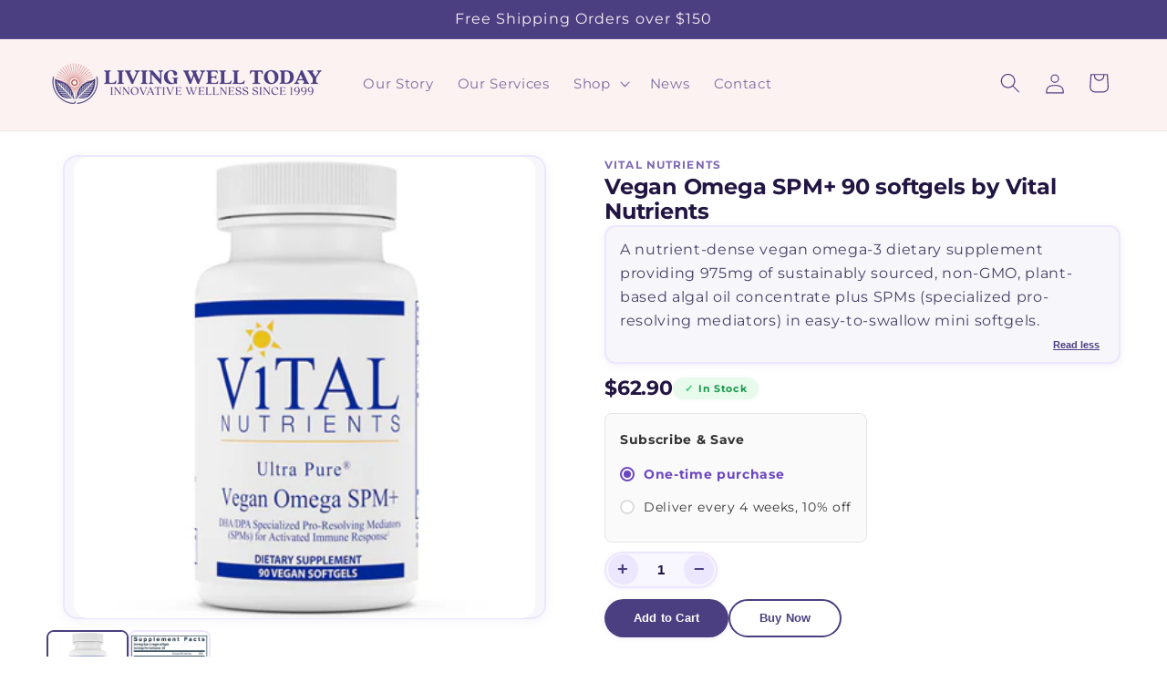

--- FILE ---
content_type: text/html; charset=utf-8
request_url: https://lwtinternational.com/products/vital-nutrients-vegan-omega-spm-90-softgels-1
body_size: 39149
content:
<!doctype html>
<html class="js" lang="en">
  <head>
 
<meta charset="utf-8">
    <meta http-equiv="X-UA-Compatible" content="IE=edge">
    <meta name="viewport" content="width=device-width,initial-scale=1">
    <meta name="theme-color" content="">
    <meta name="google-site-verification" content="KSFuV99nQ7mZtkdxIXKuVCk7Hp6FsTyVW8HdgIbc1qI" />
    <link rel="canonical" href="https://lwtinternational.com/products/vital-nutrients-vegan-omega-spm-90-softgels-1"><link rel="preconnect" href="https://fonts.shopifycdn.com" crossorigin><title>
      Vegan Omega SPM+ 90 softgels by Vital Nutrients
 &ndash; Living Well Today International</title>

    
      <meta name="description" content="A nutrient-dense vegan omega-3 dietary supplement providing 975mg of sustainably sourced, non-GMO, plant-based algal oil concentrate plus SPMs (specialized pro-resolving mediators) in easy-to-swallow mini softgels.">
    

    

<meta property="og:site_name" content="Living Well Today International">
<meta property="og:url" content="https://lwtinternational.com/products/vital-nutrients-vegan-omega-spm-90-softgels-1">
<meta property="og:title" content="Vegan Omega SPM+ 90 softgels by Vital Nutrients">
<meta property="og:type" content="product">
<meta property="og:description" content="A nutrient-dense vegan omega-3 dietary supplement providing 975mg of sustainably sourced, non-GMO, plant-based algal oil concentrate plus SPMs (specialized pro-resolving mediators) in easy-to-swallow mini softgels."><meta property="og:image" content="http://lwtinternational.com/cdn/shop/files/6738a241-b444-48a8-bb77-38c72af3cd22-358-358.png?v=1716000673">
  <meta property="og:image:secure_url" content="https://lwtinternational.com/cdn/shop/files/6738a241-b444-48a8-bb77-38c72af3cd22-358-358.png?v=1716000673">
  <meta property="og:image:width" content="358">
  <meta property="og:image:height" content="358">
    
    
    
     
      

  <meta property="og:price:currency" content="USD"><meta name="twitter:card" content="summary_large_image">
<meta name="twitter:title" content="Vegan Omega SPM+ 90 softgels by Vital Nutrients">
<meta name="twitter:description" content="A nutrient-dense vegan omega-3 dietary supplement providing 975mg of sustainably sourced, non-GMO, plant-based algal oil concentrate plus SPMs (specialized pro-resolving mediators) in easy-to-swallow mini softgels.">


    <script src="//lwtinternational.com/cdn/shop/t/26/assets/constants.js?v=58251544750838685771746896142" defer="defer"></script>
    <script src="//lwtinternational.com/cdn/shop/t/26/assets/pubsub.js?v=158357773527763999511746896142" defer="defer"></script>
    <script src="//lwtinternational.com/cdn/shop/t/26/assets/global.js?v=136628361274817707361746896142" defer="defer"></script><script src="//lwtinternational.com/cdn/shop/t/26/assets/animations.js?v=88693664871331136111746896142" defer="defer"></script><script>window.performance && window.performance.mark && window.performance.mark('shopify.content_for_header.start');</script><meta name="google-site-verification" content="zZsmGwRw-nAdCrTcjsWpYVmL9EHQ9XrL8liMbSE_67I">
<meta name="google-site-verification" content="advF5-tlU4VshWhkOVoVG8cJcSftBwipB-TRY3XQkCs">
<meta id="shopify-digital-wallet" name="shopify-digital-wallet" content="/2100199481/digital_wallets/dialog">
<link rel="alternate" type="application/json+oembed" href="https://lwtinternational.com/products/vital-nutrients-vegan-omega-spm-90-softgels-1.oembed">
<script async="async" src="/checkouts/internal/preloads.js?locale=en-US"></script>
<script id="shopify-features" type="application/json">{"accessToken":"ad47fe15eac12e2b9c560a351c5b9a73","betas":["rich-media-storefront-analytics"],"domain":"lwtinternational.com","predictiveSearch":true,"shopId":2100199481,"locale":"en"}</script>
<script>var Shopify = Shopify || {};
Shopify.shop = "living-well-today-international.myshopify.com";
Shopify.locale = "en";
Shopify.currency = {"active":"USD","rate":"1.0"};
Shopify.country = "US";
Shopify.theme = {"name":"Living Well Today Mach 2","id":131840606302,"schema_name":"Dawn","schema_version":"14.0.0","theme_store_id":887,"role":"main"};
Shopify.theme.handle = "null";
Shopify.theme.style = {"id":null,"handle":null};
Shopify.cdnHost = "lwtinternational.com/cdn";
Shopify.routes = Shopify.routes || {};
Shopify.routes.root = "/";</script>
<script type="module">!function(o){(o.Shopify=o.Shopify||{}).modules=!0}(window);</script>
<script>!function(o){function n(){var o=[];function n(){o.push(Array.prototype.slice.apply(arguments))}return n.q=o,n}var t=o.Shopify=o.Shopify||{};t.loadFeatures=n(),t.autoloadFeatures=n()}(window);</script>
<script id="shop-js-analytics" type="application/json">{"pageType":"product"}</script>
<script defer="defer" async type="module" src="//lwtinternational.com/cdn/shopifycloud/shop-js/modules/v2/client.init-shop-cart-sync_BN7fPSNr.en.esm.js"></script>
<script defer="defer" async type="module" src="//lwtinternational.com/cdn/shopifycloud/shop-js/modules/v2/chunk.common_Cbph3Kss.esm.js"></script>
<script defer="defer" async type="module" src="//lwtinternational.com/cdn/shopifycloud/shop-js/modules/v2/chunk.modal_DKumMAJ1.esm.js"></script>
<script type="module">
  await import("//lwtinternational.com/cdn/shopifycloud/shop-js/modules/v2/client.init-shop-cart-sync_BN7fPSNr.en.esm.js");
await import("//lwtinternational.com/cdn/shopifycloud/shop-js/modules/v2/chunk.common_Cbph3Kss.esm.js");
await import("//lwtinternational.com/cdn/shopifycloud/shop-js/modules/v2/chunk.modal_DKumMAJ1.esm.js");

  window.Shopify.SignInWithShop?.initShopCartSync?.({"fedCMEnabled":true,"windoidEnabled":true});

</script>
<script>(function() {
  var isLoaded = false;
  function asyncLoad() {
    if (isLoaded) return;
    isLoaded = true;
    var urls = ["https:\/\/analyzely.gropulse.com\/js\/active.js?shop=living-well-today-international.myshopify.com"];
    for (var i = 0; i < urls.length; i++) {
      var s = document.createElement('script');
      s.type = 'text/javascript';
      s.async = true;
      s.src = urls[i];
      var x = document.getElementsByTagName('script')[0];
      x.parentNode.insertBefore(s, x);
    }
  };
  if(window.attachEvent) {
    window.attachEvent('onload', asyncLoad);
  } else {
    window.addEventListener('load', asyncLoad, false);
  }
})();</script>
<script id="__st">var __st={"a":2100199481,"offset":-18000,"reqid":"0611223c-e07a-4a06-95e7-c70639582d97-1769891232","pageurl":"lwtinternational.com\/products\/vital-nutrients-vegan-omega-spm-90-softgels-1","u":"d56e713a29db","p":"product","rtyp":"product","rid":7080942665822};</script>
<script>window.ShopifyPaypalV4VisibilityTracking = true;</script>
<script id="captcha-bootstrap">!function(){'use strict';const t='contact',e='account',n='new_comment',o=[[t,t],['blogs',n],['comments',n],[t,'customer']],c=[[e,'customer_login'],[e,'guest_login'],[e,'recover_customer_password'],[e,'create_customer']],r=t=>t.map((([t,e])=>`form[action*='/${t}']:not([data-nocaptcha='true']) input[name='form_type'][value='${e}']`)).join(','),a=t=>()=>t?[...document.querySelectorAll(t)].map((t=>t.form)):[];function s(){const t=[...o],e=r(t);return a(e)}const i='password',u='form_key',d=['recaptcha-v3-token','g-recaptcha-response','h-captcha-response',i],f=()=>{try{return window.sessionStorage}catch{return}},m='__shopify_v',_=t=>t.elements[u];function p(t,e,n=!1){try{const o=window.sessionStorage,c=JSON.parse(o.getItem(e)),{data:r}=function(t){const{data:e,action:n}=t;return t[m]||n?{data:e,action:n}:{data:t,action:n}}(c);for(const[e,n]of Object.entries(r))t.elements[e]&&(t.elements[e].value=n);n&&o.removeItem(e)}catch(o){console.error('form repopulation failed',{error:o})}}const l='form_type',E='cptcha';function T(t){t.dataset[E]=!0}const w=window,h=w.document,L='Shopify',v='ce_forms',y='captcha';let A=!1;((t,e)=>{const n=(g='f06e6c50-85a8-45c8-87d0-21a2b65856fe',I='https://cdn.shopify.com/shopifycloud/storefront-forms-hcaptcha/ce_storefront_forms_captcha_hcaptcha.v1.5.2.iife.js',D={infoText:'Protected by hCaptcha',privacyText:'Privacy',termsText:'Terms'},(t,e,n)=>{const o=w[L][v],c=o.bindForm;if(c)return c(t,g,e,D).then(n);var r;o.q.push([[t,g,e,D],n]),r=I,A||(h.body.append(Object.assign(h.createElement('script'),{id:'captcha-provider',async:!0,src:r})),A=!0)});var g,I,D;w[L]=w[L]||{},w[L][v]=w[L][v]||{},w[L][v].q=[],w[L][y]=w[L][y]||{},w[L][y].protect=function(t,e){n(t,void 0,e),T(t)},Object.freeze(w[L][y]),function(t,e,n,w,h,L){const[v,y,A,g]=function(t,e,n){const i=e?o:[],u=t?c:[],d=[...i,...u],f=r(d),m=r(i),_=r(d.filter((([t,e])=>n.includes(e))));return[a(f),a(m),a(_),s()]}(w,h,L),I=t=>{const e=t.target;return e instanceof HTMLFormElement?e:e&&e.form},D=t=>v().includes(t);t.addEventListener('submit',(t=>{const e=I(t);if(!e)return;const n=D(e)&&!e.dataset.hcaptchaBound&&!e.dataset.recaptchaBound,o=_(e),c=g().includes(e)&&(!o||!o.value);(n||c)&&t.preventDefault(),c&&!n&&(function(t){try{if(!f())return;!function(t){const e=f();if(!e)return;const n=_(t);if(!n)return;const o=n.value;o&&e.removeItem(o)}(t);const e=Array.from(Array(32),(()=>Math.random().toString(36)[2])).join('');!function(t,e){_(t)||t.append(Object.assign(document.createElement('input'),{type:'hidden',name:u})),t.elements[u].value=e}(t,e),function(t,e){const n=f();if(!n)return;const o=[...t.querySelectorAll(`input[type='${i}']`)].map((({name:t})=>t)),c=[...d,...o],r={};for(const[a,s]of new FormData(t).entries())c.includes(a)||(r[a]=s);n.setItem(e,JSON.stringify({[m]:1,action:t.action,data:r}))}(t,e)}catch(e){console.error('failed to persist form',e)}}(e),e.submit())}));const S=(t,e)=>{t&&!t.dataset[E]&&(n(t,e.some((e=>e===t))),T(t))};for(const o of['focusin','change'])t.addEventListener(o,(t=>{const e=I(t);D(e)&&S(e,y())}));const B=e.get('form_key'),M=e.get(l),P=B&&M;t.addEventListener('DOMContentLoaded',(()=>{const t=y();if(P)for(const e of t)e.elements[l].value===M&&p(e,B);[...new Set([...A(),...v().filter((t=>'true'===t.dataset.shopifyCaptcha))])].forEach((e=>S(e,t)))}))}(h,new URLSearchParams(w.location.search),n,t,e,['guest_login'])})(!0,!0)}();</script>
<script integrity="sha256-4kQ18oKyAcykRKYeNunJcIwy7WH5gtpwJnB7kiuLZ1E=" data-source-attribution="shopify.loadfeatures" defer="defer" src="//lwtinternational.com/cdn/shopifycloud/storefront/assets/storefront/load_feature-a0a9edcb.js" crossorigin="anonymous"></script>
<script data-source-attribution="shopify.dynamic_checkout.dynamic.init">var Shopify=Shopify||{};Shopify.PaymentButton=Shopify.PaymentButton||{isStorefrontPortableWallets:!0,init:function(){window.Shopify.PaymentButton.init=function(){};var t=document.createElement("script");t.src="https://lwtinternational.com/cdn/shopifycloud/portable-wallets/latest/portable-wallets.en.js",t.type="module",document.head.appendChild(t)}};
</script>
<script data-source-attribution="shopify.dynamic_checkout.buyer_consent">
  function portableWalletsHideBuyerConsent(e){var t=document.getElementById("shopify-buyer-consent"),n=document.getElementById("shopify-subscription-policy-button");t&&n&&(t.classList.add("hidden"),t.setAttribute("aria-hidden","true"),n.removeEventListener("click",e))}function portableWalletsShowBuyerConsent(e){var t=document.getElementById("shopify-buyer-consent"),n=document.getElementById("shopify-subscription-policy-button");t&&n&&(t.classList.remove("hidden"),t.removeAttribute("aria-hidden"),n.addEventListener("click",e))}window.Shopify?.PaymentButton&&(window.Shopify.PaymentButton.hideBuyerConsent=portableWalletsHideBuyerConsent,window.Shopify.PaymentButton.showBuyerConsent=portableWalletsShowBuyerConsent);
</script>
<script data-source-attribution="shopify.dynamic_checkout.cart.bootstrap">document.addEventListener("DOMContentLoaded",(function(){function t(){return document.querySelector("shopify-accelerated-checkout-cart, shopify-accelerated-checkout")}if(t())Shopify.PaymentButton.init();else{new MutationObserver((function(e,n){t()&&(Shopify.PaymentButton.init(),n.disconnect())})).observe(document.body,{childList:!0,subtree:!0})}}));
</script>
<script id='scb4127' type='text/javascript' async='' src='https://lwtinternational.com/cdn/shopifycloud/privacy-banner/storefront-banner.js'></script><link id="shopify-accelerated-checkout-styles" rel="stylesheet" media="screen" href="https://lwtinternational.com/cdn/shopifycloud/portable-wallets/latest/accelerated-checkout-backwards-compat.css" crossorigin="anonymous">
<style id="shopify-accelerated-checkout-cart">
        #shopify-buyer-consent {
  margin-top: 1em;
  display: inline-block;
  width: 100%;
}

#shopify-buyer-consent.hidden {
  display: none;
}

#shopify-subscription-policy-button {
  background: none;
  border: none;
  padding: 0;
  text-decoration: underline;
  font-size: inherit;
  cursor: pointer;
}

#shopify-subscription-policy-button::before {
  box-shadow: none;
}

      </style>
<script id="sections-script" data-sections="header" defer="defer" src="//lwtinternational.com/cdn/shop/t/26/compiled_assets/scripts.js?v=12173"></script>
<script>window.performance && window.performance.mark && window.performance.mark('shopify.content_for_header.end');</script>


    <style data-shopify>
      @font-face {
  font-family: Montserrat;
  font-weight: 400;
  font-style: normal;
  font-display: swap;
  src: url("//lwtinternational.com/cdn/fonts/montserrat/montserrat_n4.81949fa0ac9fd2021e16436151e8eaa539321637.woff2") format("woff2"),
       url("//lwtinternational.com/cdn/fonts/montserrat/montserrat_n4.a6c632ca7b62da89c3594789ba828388aac693fe.woff") format("woff");
}

      @font-face {
  font-family: Montserrat;
  font-weight: 700;
  font-style: normal;
  font-display: swap;
  src: url("//lwtinternational.com/cdn/fonts/montserrat/montserrat_n7.3c434e22befd5c18a6b4afadb1e3d77c128c7939.woff2") format("woff2"),
       url("//lwtinternational.com/cdn/fonts/montserrat/montserrat_n7.5d9fa6e2cae713c8fb539a9876489d86207fe957.woff") format("woff");
}

      @font-face {
  font-family: Montserrat;
  font-weight: 400;
  font-style: italic;
  font-display: swap;
  src: url("//lwtinternational.com/cdn/fonts/montserrat/montserrat_i4.5a4ea298b4789e064f62a29aafc18d41f09ae59b.woff2") format("woff2"),
       url("//lwtinternational.com/cdn/fonts/montserrat/montserrat_i4.072b5869c5e0ed5b9d2021e4c2af132e16681ad2.woff") format("woff");
}

      @font-face {
  font-family: Montserrat;
  font-weight: 700;
  font-style: italic;
  font-display: swap;
  src: url("//lwtinternational.com/cdn/fonts/montserrat/montserrat_i7.a0d4a463df4f146567d871890ffb3c80408e7732.woff2") format("woff2"),
       url("//lwtinternational.com/cdn/fonts/montserrat/montserrat_i7.f6ec9f2a0681acc6f8152c40921d2a4d2e1a2c78.woff") format("woff");
}

      @font-face {
  font-family: Montserrat;
  font-weight: 400;
  font-style: normal;
  font-display: swap;
  src: url("//lwtinternational.com/cdn/fonts/montserrat/montserrat_n4.81949fa0ac9fd2021e16436151e8eaa539321637.woff2") format("woff2"),
       url("//lwtinternational.com/cdn/fonts/montserrat/montserrat_n4.a6c632ca7b62da89c3594789ba828388aac693fe.woff") format("woff");
}


      
        :root,
        .color-scheme-1 {
          --color-background: 255,255,255;
        
          --gradient-background: #ffffff;
        

        

        --color-foreground: 18,18,18;
        --color-background-contrast: 191,191,191;
        --color-shadow: 18,18,18;
        --color-button: 75,63,130;
        --color-button-text: 255,255,255;
        --color-secondary-button: 255,255,255;
        --color-secondary-button-text: 18,18,18;
        --color-link: 18,18,18;
        --color-badge-foreground: 18,18,18;
        --color-badge-background: 255,255,255;
        --color-badge-border: 18,18,18;
        --payment-terms-background-color: rgb(255 255 255);
      }
      
        
        .color-scheme-2 {
          --color-background: 253,242,242;
        
          --gradient-background: #fdf2f2;
        

        

        --color-foreground: 0,0,0;
        --color-background-contrast: 236,131,131;
        --color-shadow: 18,18,18;
        --color-button: 75,63,130;
        --color-button-text: 255,255,255;
        --color-secondary-button: 253,242,242;
        --color-secondary-button-text: 18,18,18;
        --color-link: 18,18,18;
        --color-badge-foreground: 0,0,0;
        --color-badge-background: 253,242,242;
        --color-badge-border: 0,0,0;
        --payment-terms-background-color: rgb(253 242 242);
      }
      
        
        .color-scheme-3 {
          --color-background: 116,217,53;
        
          --gradient-background: #74d935;
        

        

        --color-foreground: 255,255,255;
        --color-background-contrast: 60,120,23;
        --color-shadow: 18,18,18;
        --color-button: 255,255,255;
        --color-button-text: 51,79,180;
        --color-secondary-button: 116,217,53;
        --color-secondary-button-text: 255,255,255;
        --color-link: 255,255,255;
        --color-badge-foreground: 255,255,255;
        --color-badge-background: 116,217,53;
        --color-badge-border: 255,255,255;
        --payment-terms-background-color: rgb(116 217 53);
      }
      
        
        .color-scheme-4 {
          --color-background: 18,18,18;
        
          --gradient-background: #121212;
        

        

        --color-foreground: 255,255,255;
        --color-background-contrast: 146,146,146;
        --color-shadow: 18,18,18;
        --color-button: 255,255,255;
        --color-button-text: 18,18,18;
        --color-secondary-button: 18,18,18;
        --color-secondary-button-text: 255,255,255;
        --color-link: 255,255,255;
        --color-badge-foreground: 255,255,255;
        --color-badge-background: 18,18,18;
        --color-badge-border: 255,255,255;
        --payment-terms-background-color: rgb(18 18 18);
      }
      
        
        .color-scheme-5 {
          --color-background: 180,51,51;
        
          --gradient-background: #b43333;
        

        

        --color-foreground: 255,255,255;
        --color-background-contrast: 81,23,23;
        --color-shadow: 18,18,18;
        --color-button: 255,255,255;
        --color-button-text: 51,79,180;
        --color-secondary-button: 180,51,51;
        --color-secondary-button-text: 255,255,255;
        --color-link: 255,255,255;
        --color-badge-foreground: 255,255,255;
        --color-badge-background: 180,51,51;
        --color-badge-border: 255,255,255;
        --payment-terms-background-color: rgb(180 51 51);
      }
      
        
        .color-scheme-b023203c-d80e-4a5c-9994-4cf8fffe1dd5 {
          --color-background: 75,63,130;
        
          --gradient-background: #4b3f82;
        

        

        --color-foreground: 253,242,246;
        --color-background-contrast: 25,21,44;
        --color-shadow: 123,123,123;
        --color-button: 75,63,130;
        --color-button-text: 255,255,255;
        --color-secondary-button: 75,63,130;
        --color-secondary-button-text: 255,255,255;
        --color-link: 255,255,255;
        --color-badge-foreground: 253,242,246;
        --color-badge-background: 75,63,130;
        --color-badge-border: 253,242,246;
        --payment-terms-background-color: rgb(75 63 130);
      }
      
        
        .color-scheme-beff5954-6db0-4e70-80ce-18e7c690054d {
          --color-background: 253,242,242;
        
          --gradient-background: #fdf2f2;
        

        

        --color-foreground: 75,63,130;
        --color-background-contrast: 236,131,131;
        --color-shadow: 18,18,18;
        --color-button: 75,63,130;
        --color-button-text: 255,255,255;
        --color-secondary-button: 253,242,242;
        --color-secondary-button-text: 18,18,18;
        --color-link: 18,18,18;
        --color-badge-foreground: 75,63,130;
        --color-badge-background: 253,242,242;
        --color-badge-border: 75,63,130;
        --payment-terms-background-color: rgb(253 242 242);
      }
      
        
        .color-scheme-b0b220db-b57f-4294-b84c-80cf89f2216f {
          --color-background: 253,242,242;
        
          --gradient-background: #fdf2f2;
        

        

        --color-foreground: 18,18,18;
        --color-background-contrast: 236,131,131;
        --color-shadow: 18,18,18;
        --color-button: 75,63,130;
        --color-button-text: 75,63,130;
        --color-secondary-button: 253,242,242;
        --color-secondary-button-text: 18,18,18;
        --color-link: 18,18,18;
        --color-badge-foreground: 18,18,18;
        --color-badge-background: 253,242,242;
        --color-badge-border: 18,18,18;
        --payment-terms-background-color: rgb(253 242 242);
      }
      
        
        .color-scheme-49cb5f27-bd47-4c8e-9286-2dc6c614f16f {
          --color-background: 255,255,255;
        
          --gradient-background: #ffffff;
        

        

        --color-foreground: 255,255,255;
        --color-background-contrast: 191,191,191;
        --color-shadow: 18,18,18;
        --color-button: 75,63,130;
        --color-button-text: 255,255,255;
        --color-secondary-button: 255,255,255;
        --color-secondary-button-text: 75,63,130;
        --color-link: 75,63,130;
        --color-badge-foreground: 255,255,255;
        --color-badge-background: 255,255,255;
        --color-badge-border: 255,255,255;
        --payment-terms-background-color: rgb(255 255 255);
      }
      

      body, .color-scheme-1, .color-scheme-2, .color-scheme-3, .color-scheme-4, .color-scheme-5, .color-scheme-b023203c-d80e-4a5c-9994-4cf8fffe1dd5, .color-scheme-beff5954-6db0-4e70-80ce-18e7c690054d, .color-scheme-b0b220db-b57f-4294-b84c-80cf89f2216f, .color-scheme-49cb5f27-bd47-4c8e-9286-2dc6c614f16f {
        color: rgba(var(--color-foreground), 0.75);
        background-color: rgb(var(--color-background));
      }

      :root {
        --font-body-family: Montserrat, sans-serif;
        --font-body-style: normal;
        --font-body-weight: 400;
        --font-body-weight-bold: 700;

        --font-heading-family: Montserrat, sans-serif;
        --font-heading-style: normal;
        --font-heading-weight: 400;

        --font-body-scale: 1.1;
        --font-heading-scale: 1.0909090909090908;

        --media-padding: px;
        --media-border-opacity: 0.15;
        --media-border-width: 0px;
        --media-radius: 0px;
        --media-shadow-opacity: 0.05;
        --media-shadow-horizontal-offset: 0px;
        --media-shadow-vertical-offset: 0px;
        --media-shadow-blur-radius: 0px;
        --media-shadow-visible: 1;

        --page-width: 150rem;
        --page-width-margin: 0rem;

        --product-card-image-padding: 0.4rem;
        --product-card-corner-radius: 0.0rem;
        --product-card-text-alignment: center;
        --product-card-border-width: 0.3rem;
        --product-card-border-opacity: 0.0;
        --product-card-shadow-opacity: 0.0;
        --product-card-shadow-visible: 0;
        --product-card-shadow-horizontal-offset: 0.0rem;
        --product-card-shadow-vertical-offset: 0.0rem;
        --product-card-shadow-blur-radius: 0.5rem;

        --collection-card-image-padding: 0.0rem;
        --collection-card-corner-radius: 1.8rem;
        --collection-card-text-alignment: left;
        --collection-card-border-width: 0.0rem;
        --collection-card-border-opacity: 0.1;
        --collection-card-shadow-opacity: 0.0;
        --collection-card-shadow-visible: 0;
        --collection-card-shadow-horizontal-offset: 0.0rem;
        --collection-card-shadow-vertical-offset: 0.4rem;
        --collection-card-shadow-blur-radius: 0.5rem;

        --blog-card-image-padding: 0.4rem;
        --blog-card-corner-radius: 0.0rem;
        --blog-card-text-alignment: left;
        --blog-card-border-width: 0.0rem;
        --blog-card-border-opacity: 0.1;
        --blog-card-shadow-opacity: 0.0;
        --blog-card-shadow-visible: 0;
        --blog-card-shadow-horizontal-offset: 0.0rem;
        --blog-card-shadow-vertical-offset: 0.4rem;
        --blog-card-shadow-blur-radius: 0.5rem;

        --badge-corner-radius: 4.0rem;

        --popup-border-width: 1px;
        --popup-border-opacity: 0.1;
        --popup-corner-radius: 12px;
        --popup-shadow-opacity: 0.05;
        --popup-shadow-horizontal-offset: 0px;
        --popup-shadow-vertical-offset: 4px;
        --popup-shadow-blur-radius: 5px;

        --drawer-border-width: 0px;
        --drawer-border-opacity: 0.1;
        --drawer-shadow-opacity: 0.75;
        --drawer-shadow-horizontal-offset: 0px;
        --drawer-shadow-vertical-offset: 4px;
        --drawer-shadow-blur-radius: 10px;

        --spacing-sections-desktop: 28px;
        --spacing-sections-mobile: 20px;

        --grid-desktop-vertical-spacing: 24px;
        --grid-desktop-horizontal-spacing: 32px;
        --grid-mobile-vertical-spacing: 12px;
        --grid-mobile-horizontal-spacing: 16px;

        --text-boxes-border-opacity: 0.0;
        --text-boxes-border-width: 11px;
        --text-boxes-radius: 0px;
        --text-boxes-shadow-opacity: 0.0;
        --text-boxes-shadow-visible: 0;
        --text-boxes-shadow-horizontal-offset: 0px;
        --text-boxes-shadow-vertical-offset: 4px;
        --text-boxes-shadow-blur-radius: 5px;

        --buttons-radius: 40px;
        --buttons-radius-outset: 41px;
        --buttons-border-width: 1px;
        --buttons-border-opacity: 0.2;
        --buttons-shadow-opacity: 0.45;
        --buttons-shadow-visible: 1;
        --buttons-shadow-horizontal-offset: 0px;
        --buttons-shadow-vertical-offset: 4px;
        --buttons-shadow-blur-radius: 5px;
        --buttons-border-offset: 0.3px;

        --inputs-radius: 0px;
        --inputs-border-width: 0px;
        --inputs-border-opacity: 0.55;
        --inputs-shadow-opacity: 0.0;
        --inputs-shadow-horizontal-offset: 0px;
        --inputs-margin-offset: 0px;
        --inputs-shadow-vertical-offset: 2px;
        --inputs-shadow-blur-radius: 5px;
        --inputs-radius-outset: 0px;

        --variant-pills-radius: 40px;
        --variant-pills-border-width: 1px;
        --variant-pills-border-opacity: 0.55;
        --variant-pills-shadow-opacity: 0.0;
        --variant-pills-shadow-horizontal-offset: 0px;
        --variant-pills-shadow-vertical-offset: 4px;
        --variant-pills-shadow-blur-radius: 5px;
      }

      *,
      *::before,
      *::after {
        box-sizing: inherit;
      }

      html {
        box-sizing: border-box;
        font-size: calc(var(--font-body-scale) * 62.5%);
        height: 100%;
      }

      body {
        display: grid;
        grid-template-rows: auto auto 1fr auto;
        grid-template-columns: 100%;
        min-height: 100%;
        margin: 0;
        font-size: 1.5rem;
        letter-spacing: 0.06rem;
        line-height: calc(1 + 0.8 / var(--font-body-scale));
        font-family: var(--font-body-family);
        font-style: var(--font-body-style);
        font-weight: var(--font-body-weight);
      }

      @media screen and (min-width: 750px) {
        body {
          font-size: 1.6rem;
        }
      }
    </style>

    <link href="//lwtinternational.com/cdn/shop/t/26/assets/base.css?v=164101822581366589651750199192" rel="stylesheet" type="text/css" media="all" />

      <link rel="preload" as="font" href="//lwtinternational.com/cdn/fonts/montserrat/montserrat_n4.81949fa0ac9fd2021e16436151e8eaa539321637.woff2" type="font/woff2" crossorigin>
      

      <link rel="preload" as="font" href="//lwtinternational.com/cdn/fonts/montserrat/montserrat_n4.81949fa0ac9fd2021e16436151e8eaa539321637.woff2" type="font/woff2" crossorigin>
      
<link
        rel="stylesheet"
        href="//lwtinternational.com/cdn/shop/t/26/assets/component-predictive-search.css?v=118923337488134913561746896142"
        media="print"
        onload="this.media='all'"
      ><script>
      if (Shopify.designMode) {
        document.documentElement.classList.add('shopify-design-mode');
      }
    </script>
    <!-- ─── SPLIDE ASSET INCLUDES ─────────────────────────────────────── -->
<link rel="stylesheet"
  href="https://cdn.jsdelivr.net/npm/@splidejs/splide@4/dist/css/splide.min.css">
<script src="https://cdn.jsdelivr.net/npm/@splidejs/splide@4/dist/js/splide.min.js" defer></script>


  <!-- BEGIN app block: shopify://apps/analyzely-google-analytics-4/blocks/analyzely/b3a3a697-6f42-4507-a5ae-c447f6da2c9d -->
<!-- END app block --><script src="https://cdn.shopify.com/extensions/6c66d7d0-f631-46bf-8039-ad48ac607ad6/forms-2301/assets/shopify-forms-loader.js" type="text/javascript" defer="defer"></script>
<link href="https://monorail-edge.shopifysvc.com" rel="dns-prefetch">
<script>(function(){if ("sendBeacon" in navigator && "performance" in window) {try {var session_token_from_headers = performance.getEntriesByType('navigation')[0].serverTiming.find(x => x.name == '_s').description;} catch {var session_token_from_headers = undefined;}var session_cookie_matches = document.cookie.match(/_shopify_s=([^;]*)/);var session_token_from_cookie = session_cookie_matches && session_cookie_matches.length === 2 ? session_cookie_matches[1] : "";var session_token = session_token_from_headers || session_token_from_cookie || "";function handle_abandonment_event(e) {var entries = performance.getEntries().filter(function(entry) {return /monorail-edge.shopifysvc.com/.test(entry.name);});if (!window.abandonment_tracked && entries.length === 0) {window.abandonment_tracked = true;var currentMs = Date.now();var navigation_start = performance.timing.navigationStart;var payload = {shop_id: 2100199481,url: window.location.href,navigation_start,duration: currentMs - navigation_start,session_token,page_type: "product"};window.navigator.sendBeacon("https://monorail-edge.shopifysvc.com/v1/produce", JSON.stringify({schema_id: "online_store_buyer_site_abandonment/1.1",payload: payload,metadata: {event_created_at_ms: currentMs,event_sent_at_ms: currentMs}}));}}window.addEventListener('pagehide', handle_abandonment_event);}}());</script>
<script id="web-pixels-manager-setup">(function e(e,d,r,n,o){if(void 0===o&&(o={}),!Boolean(null===(a=null===(i=window.Shopify)||void 0===i?void 0:i.analytics)||void 0===a?void 0:a.replayQueue)){var i,a;window.Shopify=window.Shopify||{};var t=window.Shopify;t.analytics=t.analytics||{};var s=t.analytics;s.replayQueue=[],s.publish=function(e,d,r){return s.replayQueue.push([e,d,r]),!0};try{self.performance.mark("wpm:start")}catch(e){}var l=function(){var e={modern:/Edge?\/(1{2}[4-9]|1[2-9]\d|[2-9]\d{2}|\d{4,})\.\d+(\.\d+|)|Firefox\/(1{2}[4-9]|1[2-9]\d|[2-9]\d{2}|\d{4,})\.\d+(\.\d+|)|Chrom(ium|e)\/(9{2}|\d{3,})\.\d+(\.\d+|)|(Maci|X1{2}).+ Version\/(15\.\d+|(1[6-9]|[2-9]\d|\d{3,})\.\d+)([,.]\d+|)( \(\w+\)|)( Mobile\/\w+|) Safari\/|Chrome.+OPR\/(9{2}|\d{3,})\.\d+\.\d+|(CPU[ +]OS|iPhone[ +]OS|CPU[ +]iPhone|CPU IPhone OS|CPU iPad OS)[ +]+(15[._]\d+|(1[6-9]|[2-9]\d|\d{3,})[._]\d+)([._]\d+|)|Android:?[ /-](13[3-9]|1[4-9]\d|[2-9]\d{2}|\d{4,})(\.\d+|)(\.\d+|)|Android.+Firefox\/(13[5-9]|1[4-9]\d|[2-9]\d{2}|\d{4,})\.\d+(\.\d+|)|Android.+Chrom(ium|e)\/(13[3-9]|1[4-9]\d|[2-9]\d{2}|\d{4,})\.\d+(\.\d+|)|SamsungBrowser\/([2-9]\d|\d{3,})\.\d+/,legacy:/Edge?\/(1[6-9]|[2-9]\d|\d{3,})\.\d+(\.\d+|)|Firefox\/(5[4-9]|[6-9]\d|\d{3,})\.\d+(\.\d+|)|Chrom(ium|e)\/(5[1-9]|[6-9]\d|\d{3,})\.\d+(\.\d+|)([\d.]+$|.*Safari\/(?![\d.]+ Edge\/[\d.]+$))|(Maci|X1{2}).+ Version\/(10\.\d+|(1[1-9]|[2-9]\d|\d{3,})\.\d+)([,.]\d+|)( \(\w+\)|)( Mobile\/\w+|) Safari\/|Chrome.+OPR\/(3[89]|[4-9]\d|\d{3,})\.\d+\.\d+|(CPU[ +]OS|iPhone[ +]OS|CPU[ +]iPhone|CPU IPhone OS|CPU iPad OS)[ +]+(10[._]\d+|(1[1-9]|[2-9]\d|\d{3,})[._]\d+)([._]\d+|)|Android:?[ /-](13[3-9]|1[4-9]\d|[2-9]\d{2}|\d{4,})(\.\d+|)(\.\d+|)|Mobile Safari.+OPR\/([89]\d|\d{3,})\.\d+\.\d+|Android.+Firefox\/(13[5-9]|1[4-9]\d|[2-9]\d{2}|\d{4,})\.\d+(\.\d+|)|Android.+Chrom(ium|e)\/(13[3-9]|1[4-9]\d|[2-9]\d{2}|\d{4,})\.\d+(\.\d+|)|Android.+(UC? ?Browser|UCWEB|U3)[ /]?(15\.([5-9]|\d{2,})|(1[6-9]|[2-9]\d|\d{3,})\.\d+)\.\d+|SamsungBrowser\/(5\.\d+|([6-9]|\d{2,})\.\d+)|Android.+MQ{2}Browser\/(14(\.(9|\d{2,})|)|(1[5-9]|[2-9]\d|\d{3,})(\.\d+|))(\.\d+|)|K[Aa][Ii]OS\/(3\.\d+|([4-9]|\d{2,})\.\d+)(\.\d+|)/},d=e.modern,r=e.legacy,n=navigator.userAgent;return n.match(d)?"modern":n.match(r)?"legacy":"unknown"}(),u="modern"===l?"modern":"legacy",c=(null!=n?n:{modern:"",legacy:""})[u],f=function(e){return[e.baseUrl,"/wpm","/b",e.hashVersion,"modern"===e.buildTarget?"m":"l",".js"].join("")}({baseUrl:d,hashVersion:r,buildTarget:u}),m=function(e){var d=e.version,r=e.bundleTarget,n=e.surface,o=e.pageUrl,i=e.monorailEndpoint;return{emit:function(e){var a=e.status,t=e.errorMsg,s=(new Date).getTime(),l=JSON.stringify({metadata:{event_sent_at_ms:s},events:[{schema_id:"web_pixels_manager_load/3.1",payload:{version:d,bundle_target:r,page_url:o,status:a,surface:n,error_msg:t},metadata:{event_created_at_ms:s}}]});if(!i)return console&&console.warn&&console.warn("[Web Pixels Manager] No Monorail endpoint provided, skipping logging."),!1;try{return self.navigator.sendBeacon.bind(self.navigator)(i,l)}catch(e){}var u=new XMLHttpRequest;try{return u.open("POST",i,!0),u.setRequestHeader("Content-Type","text/plain"),u.send(l),!0}catch(e){return console&&console.warn&&console.warn("[Web Pixels Manager] Got an unhandled error while logging to Monorail."),!1}}}}({version:r,bundleTarget:l,surface:e.surface,pageUrl:self.location.href,monorailEndpoint:e.monorailEndpoint});try{o.browserTarget=l,function(e){var d=e.src,r=e.async,n=void 0===r||r,o=e.onload,i=e.onerror,a=e.sri,t=e.scriptDataAttributes,s=void 0===t?{}:t,l=document.createElement("script"),u=document.querySelector("head"),c=document.querySelector("body");if(l.async=n,l.src=d,a&&(l.integrity=a,l.crossOrigin="anonymous"),s)for(var f in s)if(Object.prototype.hasOwnProperty.call(s,f))try{l.dataset[f]=s[f]}catch(e){}if(o&&l.addEventListener("load",o),i&&l.addEventListener("error",i),u)u.appendChild(l);else{if(!c)throw new Error("Did not find a head or body element to append the script");c.appendChild(l)}}({src:f,async:!0,onload:function(){if(!function(){var e,d;return Boolean(null===(d=null===(e=window.Shopify)||void 0===e?void 0:e.analytics)||void 0===d?void 0:d.initialized)}()){var d=window.webPixelsManager.init(e)||void 0;if(d){var r=window.Shopify.analytics;r.replayQueue.forEach((function(e){var r=e[0],n=e[1],o=e[2];d.publishCustomEvent(r,n,o)})),r.replayQueue=[],r.publish=d.publishCustomEvent,r.visitor=d.visitor,r.initialized=!0}}},onerror:function(){return m.emit({status:"failed",errorMsg:"".concat(f," has failed to load")})},sri:function(e){var d=/^sha384-[A-Za-z0-9+/=]+$/;return"string"==typeof e&&d.test(e)}(c)?c:"",scriptDataAttributes:o}),m.emit({status:"loading"})}catch(e){m.emit({status:"failed",errorMsg:(null==e?void 0:e.message)||"Unknown error"})}}})({shopId: 2100199481,storefrontBaseUrl: "https://lwtinternational.com",extensionsBaseUrl: "https://extensions.shopifycdn.com/cdn/shopifycloud/web-pixels-manager",monorailEndpoint: "https://monorail-edge.shopifysvc.com/unstable/produce_batch",surface: "storefront-renderer",enabledBetaFlags: ["2dca8a86"],webPixelsConfigList: [{"id":"791838814","configuration":"{\"webPixelName\":\"Judge.me\"}","eventPayloadVersion":"v1","runtimeContext":"STRICT","scriptVersion":"34ad157958823915625854214640f0bf","type":"APP","apiClientId":683015,"privacyPurposes":["ANALYTICS"],"dataSharingAdjustments":{"protectedCustomerApprovalScopes":["read_customer_email","read_customer_name","read_customer_personal_data","read_customer_phone"]}},{"id":"590807134","configuration":"{\"tagID\":\"2612595605304\"}","eventPayloadVersion":"v1","runtimeContext":"STRICT","scriptVersion":"18031546ee651571ed29edbe71a3550b","type":"APP","apiClientId":3009811,"privacyPurposes":["ANALYTICS","MARKETING","SALE_OF_DATA"],"dataSharingAdjustments":{"protectedCustomerApprovalScopes":["read_customer_address","read_customer_email","read_customer_name","read_customer_personal_data","read_customer_phone"]}},{"id":"319193182","configuration":"{\"config\":\"{\\\"pixel_id\\\":\\\"G-J6J2T0RBR2\\\",\\\"target_country\\\":\\\"US\\\",\\\"gtag_events\\\":[{\\\"type\\\":\\\"search\\\",\\\"action_label\\\":[\\\"G-J6J2T0RBR2\\\",\\\"AW-997685777\\\/4MaKCIaGusgZEJH03dsD\\\"]},{\\\"type\\\":\\\"begin_checkout\\\",\\\"action_label\\\":[\\\"G-J6J2T0RBR2\\\",\\\"AW-997685777\\\/zppLCIyGusgZEJH03dsD\\\"]},{\\\"type\\\":\\\"view_item\\\",\\\"action_label\\\":[\\\"G-J6J2T0RBR2\\\",\\\"AW-997685777\\\/7YEgCIOGusgZEJH03dsD\\\",\\\"MC-73FLMGXP5M\\\"]},{\\\"type\\\":\\\"purchase\\\",\\\"action_label\\\":[\\\"G-J6J2T0RBR2\\\",\\\"AW-997685777\\\/vgOdCP2FusgZEJH03dsD\\\",\\\"MC-73FLMGXP5M\\\"]},{\\\"type\\\":\\\"page_view\\\",\\\"action_label\\\":[\\\"G-J6J2T0RBR2\\\",\\\"AW-997685777\\\/ndLuCICGusgZEJH03dsD\\\",\\\"MC-73FLMGXP5M\\\"]},{\\\"type\\\":\\\"add_payment_info\\\",\\\"action_label\\\":[\\\"G-J6J2T0RBR2\\\",\\\"AW-997685777\\\/rLZ1CI-GusgZEJH03dsD\\\"]},{\\\"type\\\":\\\"add_to_cart\\\",\\\"action_label\\\":[\\\"G-J6J2T0RBR2\\\",\\\"AW-997685777\\\/T-qNCImGusgZEJH03dsD\\\"]}],\\\"enable_monitoring_mode\\\":false}\"}","eventPayloadVersion":"v1","runtimeContext":"OPEN","scriptVersion":"b2a88bafab3e21179ed38636efcd8a93","type":"APP","apiClientId":1780363,"privacyPurposes":[],"dataSharingAdjustments":{"protectedCustomerApprovalScopes":["read_customer_address","read_customer_email","read_customer_name","read_customer_personal_data","read_customer_phone"]}},{"id":"196345950","configuration":"{\"addToCartUrl\":\"https:\\\/\\\/analyzely.gropulse.com\\\/add_to_cart_receiver\",\"paymentInfoSubmittedUrl\":\"https:\\\/\\\/analyzely.gropulse.com\\\/payment_info_receiver\",\"shippingInfoSubmittedUrl\":\"https:\\\/\\\/analyzely.gropulse.com\\\/shipping_info_receiver\",\"shop\":\"living-well-today-international.myshopify.com\",\"apiKey\":\"393b3b4bb69acc2f58835a02f4aaa14b\"}","eventPayloadVersion":"v1","runtimeContext":"STRICT","scriptVersion":"9f9f9af0a4bfed3070b884ecbdee9345","type":"APP","apiClientId":7208304641,"privacyPurposes":["ANALYTICS","MARKETING","SALE_OF_DATA"],"dataSharingAdjustments":{"protectedCustomerApprovalScopes":["read_customer_personal_data"]}},{"id":"shopify-app-pixel","configuration":"{}","eventPayloadVersion":"v1","runtimeContext":"STRICT","scriptVersion":"0450","apiClientId":"shopify-pixel","type":"APP","privacyPurposes":["ANALYTICS","MARKETING"]},{"id":"shopify-custom-pixel","eventPayloadVersion":"v1","runtimeContext":"LAX","scriptVersion":"0450","apiClientId":"shopify-pixel","type":"CUSTOM","privacyPurposes":["ANALYTICS","MARKETING"]}],isMerchantRequest: false,initData: {"shop":{"name":"Living Well Today International","paymentSettings":{"currencyCode":"USD"},"myshopifyDomain":"living-well-today-international.myshopify.com","countryCode":"US","storefrontUrl":"https:\/\/lwtinternational.com"},"customer":null,"cart":null,"checkout":null,"productVariants":[{"price":{"amount":62.9,"currencyCode":"USD"},"product":{"title":"Vegan Omega SPM+ 90 softgels by Vital Nutrients","vendor":"Vital Nutrients","id":"7080942665822","untranslatedTitle":"Vegan Omega SPM+ 90 softgels by Vital Nutrients","url":"\/products\/vital-nutrients-vegan-omega-spm-90-softgels-1","type":""},"id":"40831012667486","image":{"src":"\/\/lwtinternational.com\/cdn\/shop\/files\/6738a241-b444-48a8-bb77-38c72af3cd22-358-358.png?v=1716000673"},"sku":"V89116","title":"Default Title","untranslatedTitle":"Default Title"}],"purchasingCompany":null},},"https://lwtinternational.com/cdn","1d2a099fw23dfb22ep557258f5m7a2edbae",{"modern":"","legacy":""},{"shopId":"2100199481","storefrontBaseUrl":"https:\/\/lwtinternational.com","extensionBaseUrl":"https:\/\/extensions.shopifycdn.com\/cdn\/shopifycloud\/web-pixels-manager","surface":"storefront-renderer","enabledBetaFlags":"[\"2dca8a86\"]","isMerchantRequest":"false","hashVersion":"1d2a099fw23dfb22ep557258f5m7a2edbae","publish":"custom","events":"[[\"page_viewed\",{}],[\"product_viewed\",{\"productVariant\":{\"price\":{\"amount\":62.9,\"currencyCode\":\"USD\"},\"product\":{\"title\":\"Vegan Omega SPM+ 90 softgels by Vital Nutrients\",\"vendor\":\"Vital Nutrients\",\"id\":\"7080942665822\",\"untranslatedTitle\":\"Vegan Omega SPM+ 90 softgels by Vital Nutrients\",\"url\":\"\/products\/vital-nutrients-vegan-omega-spm-90-softgels-1\",\"type\":\"\"},\"id\":\"40831012667486\",\"image\":{\"src\":\"\/\/lwtinternational.com\/cdn\/shop\/files\/6738a241-b444-48a8-bb77-38c72af3cd22-358-358.png?v=1716000673\"},\"sku\":\"V89116\",\"title\":\"Default Title\",\"untranslatedTitle\":\"Default Title\"}}]]"});</script><script>
  window.ShopifyAnalytics = window.ShopifyAnalytics || {};
  window.ShopifyAnalytics.meta = window.ShopifyAnalytics.meta || {};
  window.ShopifyAnalytics.meta.currency = 'USD';
  var meta = {"product":{"id":7080942665822,"gid":"gid:\/\/shopify\/Product\/7080942665822","vendor":"Vital Nutrients","type":"","handle":"vital-nutrients-vegan-omega-spm-90-softgels-1","variants":[{"id":40831012667486,"price":6290,"name":"Vegan Omega SPM+ 90 softgels by Vital Nutrients","public_title":null,"sku":"V89116"}],"remote":false},"page":{"pageType":"product","resourceType":"product","resourceId":7080942665822,"requestId":"0611223c-e07a-4a06-95e7-c70639582d97-1769891232"}};
  for (var attr in meta) {
    window.ShopifyAnalytics.meta[attr] = meta[attr];
  }
</script>
<script class="analytics">
  (function () {
    var customDocumentWrite = function(content) {
      var jquery = null;

      if (window.jQuery) {
        jquery = window.jQuery;
      } else if (window.Checkout && window.Checkout.$) {
        jquery = window.Checkout.$;
      }

      if (jquery) {
        jquery('body').append(content);
      }
    };

    var hasLoggedConversion = function(token) {
      if (token) {
        return document.cookie.indexOf('loggedConversion=' + token) !== -1;
      }
      return false;
    }

    var setCookieIfConversion = function(token) {
      if (token) {
        var twoMonthsFromNow = new Date(Date.now());
        twoMonthsFromNow.setMonth(twoMonthsFromNow.getMonth() + 2);

        document.cookie = 'loggedConversion=' + token + '; expires=' + twoMonthsFromNow;
      }
    }

    var trekkie = window.ShopifyAnalytics.lib = window.trekkie = window.trekkie || [];
    if (trekkie.integrations) {
      return;
    }
    trekkie.methods = [
      'identify',
      'page',
      'ready',
      'track',
      'trackForm',
      'trackLink'
    ];
    trekkie.factory = function(method) {
      return function() {
        var args = Array.prototype.slice.call(arguments);
        args.unshift(method);
        trekkie.push(args);
        return trekkie;
      };
    };
    for (var i = 0; i < trekkie.methods.length; i++) {
      var key = trekkie.methods[i];
      trekkie[key] = trekkie.factory(key);
    }
    trekkie.load = function(config) {
      trekkie.config = config || {};
      trekkie.config.initialDocumentCookie = document.cookie;
      var first = document.getElementsByTagName('script')[0];
      var script = document.createElement('script');
      script.type = 'text/javascript';
      script.onerror = function(e) {
        var scriptFallback = document.createElement('script');
        scriptFallback.type = 'text/javascript';
        scriptFallback.onerror = function(error) {
                var Monorail = {
      produce: function produce(monorailDomain, schemaId, payload) {
        var currentMs = new Date().getTime();
        var event = {
          schema_id: schemaId,
          payload: payload,
          metadata: {
            event_created_at_ms: currentMs,
            event_sent_at_ms: currentMs
          }
        };
        return Monorail.sendRequest("https://" + monorailDomain + "/v1/produce", JSON.stringify(event));
      },
      sendRequest: function sendRequest(endpointUrl, payload) {
        // Try the sendBeacon API
        if (window && window.navigator && typeof window.navigator.sendBeacon === 'function' && typeof window.Blob === 'function' && !Monorail.isIos12()) {
          var blobData = new window.Blob([payload], {
            type: 'text/plain'
          });

          if (window.navigator.sendBeacon(endpointUrl, blobData)) {
            return true;
          } // sendBeacon was not successful

        } // XHR beacon

        var xhr = new XMLHttpRequest();

        try {
          xhr.open('POST', endpointUrl);
          xhr.setRequestHeader('Content-Type', 'text/plain');
          xhr.send(payload);
        } catch (e) {
          console.log(e);
        }

        return false;
      },
      isIos12: function isIos12() {
        return window.navigator.userAgent.lastIndexOf('iPhone; CPU iPhone OS 12_') !== -1 || window.navigator.userAgent.lastIndexOf('iPad; CPU OS 12_') !== -1;
      }
    };
    Monorail.produce('monorail-edge.shopifysvc.com',
      'trekkie_storefront_load_errors/1.1',
      {shop_id: 2100199481,
      theme_id: 131840606302,
      app_name: "storefront",
      context_url: window.location.href,
      source_url: "//lwtinternational.com/cdn/s/trekkie.storefront.c59ea00e0474b293ae6629561379568a2d7c4bba.min.js"});

        };
        scriptFallback.async = true;
        scriptFallback.src = '//lwtinternational.com/cdn/s/trekkie.storefront.c59ea00e0474b293ae6629561379568a2d7c4bba.min.js';
        first.parentNode.insertBefore(scriptFallback, first);
      };
      script.async = true;
      script.src = '//lwtinternational.com/cdn/s/trekkie.storefront.c59ea00e0474b293ae6629561379568a2d7c4bba.min.js';
      first.parentNode.insertBefore(script, first);
    };
    trekkie.load(
      {"Trekkie":{"appName":"storefront","development":false,"defaultAttributes":{"shopId":2100199481,"isMerchantRequest":null,"themeId":131840606302,"themeCityHash":"14548080582661054760","contentLanguage":"en","currency":"USD","eventMetadataId":"9e3bbfa1-b907-4514-a3b3-10c94c91f9f9"},"isServerSideCookieWritingEnabled":true,"monorailRegion":"shop_domain","enabledBetaFlags":["65f19447","b5387b81"]},"Session Attribution":{},"S2S":{"facebookCapiEnabled":false,"source":"trekkie-storefront-renderer","apiClientId":580111}}
    );

    var loaded = false;
    trekkie.ready(function() {
      if (loaded) return;
      loaded = true;

      window.ShopifyAnalytics.lib = window.trekkie;

      var originalDocumentWrite = document.write;
      document.write = customDocumentWrite;
      try { window.ShopifyAnalytics.merchantGoogleAnalytics.call(this); } catch(error) {};
      document.write = originalDocumentWrite;

      window.ShopifyAnalytics.lib.page(null,{"pageType":"product","resourceType":"product","resourceId":7080942665822,"requestId":"0611223c-e07a-4a06-95e7-c70639582d97-1769891232","shopifyEmitted":true});

      var match = window.location.pathname.match(/checkouts\/(.+)\/(thank_you|post_purchase)/)
      var token = match? match[1]: undefined;
      if (!hasLoggedConversion(token)) {
        setCookieIfConversion(token);
        window.ShopifyAnalytics.lib.track("Viewed Product",{"currency":"USD","variantId":40831012667486,"productId":7080942665822,"productGid":"gid:\/\/shopify\/Product\/7080942665822","name":"Vegan Omega SPM+ 90 softgels by Vital Nutrients","price":"62.90","sku":"V89116","brand":"Vital Nutrients","variant":null,"category":"","nonInteraction":true,"remote":false},undefined,undefined,{"shopifyEmitted":true});
      window.ShopifyAnalytics.lib.track("monorail:\/\/trekkie_storefront_viewed_product\/1.1",{"currency":"USD","variantId":40831012667486,"productId":7080942665822,"productGid":"gid:\/\/shopify\/Product\/7080942665822","name":"Vegan Omega SPM+ 90 softgels by Vital Nutrients","price":"62.90","sku":"V89116","brand":"Vital Nutrients","variant":null,"category":"","nonInteraction":true,"remote":false,"referer":"https:\/\/lwtinternational.com\/products\/vital-nutrients-vegan-omega-spm-90-softgels-1"});
      }
    });


        var eventsListenerScript = document.createElement('script');
        eventsListenerScript.async = true;
        eventsListenerScript.src = "//lwtinternational.com/cdn/shopifycloud/storefront/assets/shop_events_listener-3da45d37.js";
        document.getElementsByTagName('head')[0].appendChild(eventsListenerScript);

})();</script>
<script
  defer
  src="https://lwtinternational.com/cdn/shopifycloud/perf-kit/shopify-perf-kit-3.1.0.min.js"
  data-application="storefront-renderer"
  data-shop-id="2100199481"
  data-render-region="gcp-us-central1"
  data-page-type="product"
  data-theme-instance-id="131840606302"
  data-theme-name="Dawn"
  data-theme-version="14.0.0"
  data-monorail-region="shop_domain"
  data-resource-timing-sampling-rate="10"
  data-shs="true"
  data-shs-beacon="true"
  data-shs-export-with-fetch="true"
  data-shs-logs-sample-rate="1"
  data-shs-beacon-endpoint="https://lwtinternational.com/api/collect"
></script>
</head>

  <body class="gradient animate--hover-vertical-lift">
    <a class="skip-to-content-link button visually-hidden" href="#MainContent">
      Skip to content
    </a>

<link href="//lwtinternational.com/cdn/shop/t/26/assets/quantity-popover.css?v=78745769908715669131746896142" rel="stylesheet" type="text/css" media="all" />
<link href="//lwtinternational.com/cdn/shop/t/26/assets/component-card.css?v=120341546515895839841746896142" rel="stylesheet" type="text/css" media="all" />

<script src="//lwtinternational.com/cdn/shop/t/26/assets/cart.js?v=114940022928632645881746896142" defer="defer"></script>
<script src="//lwtinternational.com/cdn/shop/t/26/assets/quantity-popover.js?v=987015268078116491746896142" defer="defer"></script>

<style>
  .drawer {
    visibility: hidden;
  }
</style>

<cart-drawer class="drawer is-empty">
  <div id="CartDrawer" class="cart-drawer">
    <div id="CartDrawer-Overlay" class="cart-drawer__overlay"></div>
    <div
      class="drawer__inner gradient color-scheme-1"
      role="dialog"
      aria-modal="true"
      aria-label="Your cart"
      tabindex="-1"
    ><div class="drawer__inner-empty">
          <div class="cart-drawer__warnings center">
            <div class="cart-drawer__empty-content">
              <h2 class="cart__empty-text">Your cart is empty</h2>
              <button
                class="drawer__close"
                type="button"
                onclick="this.closest('cart-drawer').close()"
                aria-label="Close"
              >
                <svg
  xmlns="http://www.w3.org/2000/svg"
  aria-hidden="true"
  focusable="false"
  class="icon icon-close"
  fill="none"
  viewBox="0 0 18 17"
>
  <path d="M.865 15.978a.5.5 0 00.707.707l7.433-7.431 7.579 7.282a.501.501 0 00.846-.37.5.5 0 00-.153-.351L9.712 8.546l7.417-7.416a.5.5 0 10-.707-.708L8.991 7.853 1.413.573a.5.5 0 10-.693.72l7.563 7.268-7.418 7.417z" fill="currentColor">
</svg>

              </button>
              <a href="/collections/all" class="button">
                Continue shopping
              </a><p class="cart__login-title h3">Have an account?</p>
                <p class="cart__login-paragraph">
                  <a href="https://shopify.com/2100199481/account?locale=en&region_country=US" class="link underlined-link">Log in</a> to check out faster.
                </p></div>
          </div></div><div class="drawer__header">
        <h2 class="drawer__heading">Your cart</h2>
        <button
          class="drawer__close"
          type="button"
          onclick="this.closest('cart-drawer').close()"
          aria-label="Close"
        >
          <svg
  xmlns="http://www.w3.org/2000/svg"
  aria-hidden="true"
  focusable="false"
  class="icon icon-close"
  fill="none"
  viewBox="0 0 18 17"
>
  <path d="M.865 15.978a.5.5 0 00.707.707l7.433-7.431 7.579 7.282a.501.501 0 00.846-.37.5.5 0 00-.153-.351L9.712 8.546l7.417-7.416a.5.5 0 10-.707-.708L8.991 7.853 1.413.573a.5.5 0 10-.693.72l7.563 7.268-7.418 7.417z" fill="currentColor">
</svg>

        </button>
      </div>
      <cart-drawer-items
        
          class=" is-empty"
        
      >
        <form
          action="/cart"
          id="CartDrawer-Form"
          class="cart__contents cart-drawer__form"
          method="post"
        >
          <div id="CartDrawer-CartItems" class="drawer__contents js-contents"><p id="CartDrawer-LiveRegionText" class="visually-hidden" role="status"></p>
            <p id="CartDrawer-LineItemStatus" class="visually-hidden" aria-hidden="true" role="status">
              Loading...
            </p>
          </div>
          <div id="CartDrawer-CartErrors" role="alert"></div>
        </form>
      </cart-drawer-items>
      <div class="drawer__footer"><!-- Start blocks -->
        <!-- Subtotals -->

        <div class="cart-drawer__footer" >
          <div></div>

          <div class="totals" role="status">
            <h2 class="totals__total">Estimated total</h2>
            <p class="totals__total-value">$0.00 USD</p>
          </div>

          <small class="tax-note caption-large rte">Tax included. <a href="/policies/shipping-policy">Shipping</a> and discounts calculated at checkout.
</small>
        </div>

        <!-- CTAs -->

        <div class="cart__ctas" >
          <button
            type="submit"
            id="CartDrawer-Checkout"
            class="cart__checkout-button button"
            name="checkout"
            form="CartDrawer-Form"
            
              disabled
            
          >
            Check out
          </button>
        </div>
      </div>
    </div>
  </div>
</cart-drawer>
<!-- BEGIN sections: header-group -->
<div id="shopify-section-sections--16432020488286__announcement_bar_6frbmE" class="shopify-section shopify-section-group-header-group announcement-bar-section"><link href="//lwtinternational.com/cdn/shop/t/26/assets/component-slideshow.css?v=41568389003077754171746896142" rel="stylesheet" type="text/css" media="all" />
<link href="//lwtinternational.com/cdn/shop/t/26/assets/component-slider.css?v=14039311878856620671746896142" rel="stylesheet" type="text/css" media="all" />


<div
  class="utility-bar color-scheme-b023203c-d80e-4a5c-9994-4cf8fffe1dd5 gradient utility-bar--bottom-border"
  
>
  <div class="page-width utility-bar__grid"><div
        class="announcement-bar"
        role="region"
        aria-label="Announcement"
        
      ><p class="announcement-bar__message h5">
            <span>Free Shipping Orders over $150</span></p></div><div class="localization-wrapper">
</div>
  </div>
</div>


</div><div id="shopify-section-sections--16432020488286__header" class="shopify-section shopify-section-group-header-group section-header"><link rel="stylesheet" href="//lwtinternational.com/cdn/shop/t/26/assets/component-list-menu.css?v=151968516119678728991746896142" media="print" onload="this.media='all'">
<link rel="stylesheet" href="//lwtinternational.com/cdn/shop/t/26/assets/component-search.css?v=165164710990765432851746896142" media="print" onload="this.media='all'">
<link rel="stylesheet" href="//lwtinternational.com/cdn/shop/t/26/assets/component-menu-drawer.css?v=110695408305392539491746896142" media="print" onload="this.media='all'">
<link rel="stylesheet" href="//lwtinternational.com/cdn/shop/t/26/assets/component-cart-notification.css?v=54116361853792938221746896142" media="print" onload="this.media='all'">
<link rel="stylesheet" href="//lwtinternational.com/cdn/shop/t/26/assets/component-cart-items.css?v=127384614032664249911746896142" media="print" onload="this.media='all'"><link rel="stylesheet" href="//lwtinternational.com/cdn/shop/t/26/assets/component-price.css?v=70172745017360139101746896142" media="print" onload="this.media='all'"><link href="//lwtinternational.com/cdn/shop/t/26/assets/component-cart-drawer.css?v=19530961819213608911746896142" rel="stylesheet" type="text/css" media="all" />
  <link href="//lwtinternational.com/cdn/shop/t/26/assets/component-cart.css?v=165982380921400067651746896142" rel="stylesheet" type="text/css" media="all" />
  <link href="//lwtinternational.com/cdn/shop/t/26/assets/component-totals.css?v=15906652033866631521746896142" rel="stylesheet" type="text/css" media="all" />
  <link href="//lwtinternational.com/cdn/shop/t/26/assets/component-price.css?v=70172745017360139101746896142" rel="stylesheet" type="text/css" media="all" />
  <link href="//lwtinternational.com/cdn/shop/t/26/assets/component-discounts.css?v=152760482443307489271746896142" rel="stylesheet" type="text/css" media="all" />
<style>
  header-drawer {
    justify-self: start;
    margin-left: -1.2rem;
  }.scrolled-past-header .header__heading-logo-wrapper {
      width: 75%;
    }@media screen and (min-width: 990px) {
      header-drawer {
        display: none;
      }
    }.menu-drawer-container {
    display: flex;
  }

  .list-menu {
    list-style: none;
    padding: 0;
    margin: 0;
  }

  .list-menu--inline {
    display: inline-flex;
    flex-wrap: wrap;
  }

  summary.list-menu__item {
    padding-right: 2.7rem;
  }

  .list-menu__item {
    display: flex;
    align-items: center;
    line-height: calc(1 + 0.3 / var(--font-body-scale));
  }

  .list-menu__item--link {
    text-decoration: none;
    padding-bottom: 1rem;
    padding-top: 1rem;
    line-height: calc(1 + 0.8 / var(--font-body-scale));
  }

  @media screen and (min-width: 750px) {
    .list-menu__item--link {
      padding-bottom: 0.5rem;
      padding-top: 0.5rem;
    }
  }
</style><style data-shopify>.header {
    padding: 8px 3rem 10px 3rem;
  }

  .section-header {
    position: sticky; /* This is for fixing a Safari z-index issue. PR #2147 */
    margin-bottom: 3px;
  }

  @media screen and (min-width: 750px) {
    .section-header {
      margin-bottom: 4px;
    }
  }

  @media screen and (min-width: 990px) {
    .header {
      padding-top: 16px;
      padding-bottom: 20px;
    }
  }</style><script src="//lwtinternational.com/cdn/shop/t/26/assets/details-disclosure.js?v=13653116266235556501746896142" defer="defer"></script>
<script src="//lwtinternational.com/cdn/shop/t/26/assets/details-modal.js?v=25581673532751508451746896142" defer="defer"></script>
<script src="//lwtinternational.com/cdn/shop/t/26/assets/cart-notification.js?v=133508293167896966491746896142" defer="defer"></script>
<script src="//lwtinternational.com/cdn/shop/t/26/assets/search-form.js?v=133129549252120666541746896142" defer="defer"></script><script src="//lwtinternational.com/cdn/shop/t/26/assets/cart-drawer.js?v=105077087914686398511746896142" defer="defer"></script><svg xmlns="http://www.w3.org/2000/svg" class="hidden">
  <symbol id="icon-search" viewbox="0 0 18 19" fill="none">
    <path fill-rule="evenodd" clip-rule="evenodd" d="M11.03 11.68A5.784 5.784 0 112.85 3.5a5.784 5.784 0 018.18 8.18zm.26 1.12a6.78 6.78 0 11.72-.7l5.4 5.4a.5.5 0 11-.71.7l-5.41-5.4z" fill="currentColor"/>
  </symbol>

  <symbol id="icon-reset" class="icon icon-close"  fill="none" viewBox="0 0 18 18" stroke="currentColor">
    <circle r="8.5" cy="9" cx="9" stroke-opacity="0.2"/>
    <path d="M6.82972 6.82915L1.17193 1.17097" stroke-linecap="round" stroke-linejoin="round" transform="translate(5 5)"/>
    <path d="M1.22896 6.88502L6.77288 1.11523" stroke-linecap="round" stroke-linejoin="round" transform="translate(5 5)"/>
  </symbol>

  <symbol id="icon-close" class="icon icon-close" fill="none" viewBox="0 0 18 17">
    <path d="M.865 15.978a.5.5 0 00.707.707l7.433-7.431 7.579 7.282a.501.501 0 00.846-.37.5.5 0 00-.153-.351L9.712 8.546l7.417-7.416a.5.5 0 10-.707-.708L8.991 7.853 1.413.573a.5.5 0 10-.693.72l7.563 7.268-7.418 7.417z" fill="currentColor">
  </symbol>
</svg><sticky-header data-sticky-type="reduce-logo-size" class="header-wrapper color-scheme-beff5954-6db0-4e70-80ce-18e7c690054d gradient header-wrapper--border-bottom"><header class="header header--middle-left header--mobile-left page-width header--has-menu header--has-account">

<header-drawer data-breakpoint="tablet">
  <details id="Details-menu-drawer-container" class="menu-drawer-container">
    <summary
      class="header__icon header__icon--menu header__icon--summary link focus-inset"
      aria-label="Menu"
    >
      <span>
        <svg
  xmlns="http://www.w3.org/2000/svg"
  aria-hidden="true"
  focusable="false"
  class="icon icon-hamburger"
  fill="none"
  viewBox="0 0 18 16"
>
  <path d="M1 .5a.5.5 0 100 1h15.71a.5.5 0 000-1H1zM.5 8a.5.5 0 01.5-.5h15.71a.5.5 0 010 1H1A.5.5 0 01.5 8zm0 7a.5.5 0 01.5-.5h15.71a.5.5 0 010 1H1a.5.5 0 01-.5-.5z" fill="currentColor">
</svg>

        <svg
  xmlns="http://www.w3.org/2000/svg"
  aria-hidden="true"
  focusable="false"
  class="icon icon-close"
  fill="none"
  viewBox="0 0 18 17"
>
  <path d="M.865 15.978a.5.5 0 00.707.707l7.433-7.431 7.579 7.282a.501.501 0 00.846-.37.5.5 0 00-.153-.351L9.712 8.546l7.417-7.416a.5.5 0 10-.707-.708L8.991 7.853 1.413.573a.5.5 0 10-.693.72l7.563 7.268-7.418 7.417z" fill="currentColor">
</svg>

      </span>
    </summary>
    <div id="menu-drawer" class="gradient menu-drawer motion-reduce color-scheme-2">
      <div class="menu-drawer__inner-container">
        <div class="menu-drawer__navigation-container">
          <nav class="menu-drawer__navigation">
            <ul class="menu-drawer__menu has-submenu list-menu" role="list"><li><a
                      id="HeaderDrawer-our-story"
                      href="/pages/about-us"
                      class="menu-drawer__menu-item list-menu__item link link--text focus-inset"
                      
                    >
                      Our Story
                    </a></li><li><a
                      id="HeaderDrawer-our-services"
                      href="/pages/bio-feed-back-wellness-consult"
                      class="menu-drawer__menu-item list-menu__item link link--text focus-inset"
                      
                    >
                      Our Services
                    </a></li><li><details id="Details-menu-drawer-menu-item-3">
                      <summary
                        id="HeaderDrawer-shop"
                        class="menu-drawer__menu-item list-menu__item link link--text focus-inset"
                      >
                        Shop
                        <svg
  viewBox="0 0 14 10"
  fill="none"
  aria-hidden="true"
  focusable="false"
  class="icon icon-arrow"
  xmlns="http://www.w3.org/2000/svg"
>
  <path fill-rule="evenodd" clip-rule="evenodd" d="M8.537.808a.5.5 0 01.817-.162l4 4a.5.5 0 010 .708l-4 4a.5.5 0 11-.708-.708L11.793 5.5H1a.5.5 0 010-1h10.793L8.646 1.354a.5.5 0 01-.109-.546z" fill="currentColor">
</svg>

                        <svg aria-hidden="true" focusable="false" class="icon icon-caret" viewBox="0 0 10 6">
  <path fill-rule="evenodd" clip-rule="evenodd" d="M9.354.646a.5.5 0 00-.708 0L5 4.293 1.354.646a.5.5 0 00-.708.708l4 4a.5.5 0 00.708 0l4-4a.5.5 0 000-.708z" fill="currentColor">
</svg>

                      </summary>
                      <div
                        id="link-shop"
                        class="menu-drawer__submenu has-submenu gradient motion-reduce"
                        tabindex="-1"
                      >
                        <div class="menu-drawer__inner-submenu">
                          <button class="menu-drawer__close-button link link--text focus-inset" aria-expanded="true">
                            <svg
  viewBox="0 0 14 10"
  fill="none"
  aria-hidden="true"
  focusable="false"
  class="icon icon-arrow"
  xmlns="http://www.w3.org/2000/svg"
>
  <path fill-rule="evenodd" clip-rule="evenodd" d="M8.537.808a.5.5 0 01.817-.162l4 4a.5.5 0 010 .708l-4 4a.5.5 0 11-.708-.708L11.793 5.5H1a.5.5 0 010-1h10.793L8.646 1.354a.5.5 0 01-.109-.546z" fill="currentColor">
</svg>

                            Shop
                          </button>
                          <ul class="menu-drawer__menu list-menu" role="list" tabindex="-1"><li><a
                                    id="HeaderDrawer-shop-home"
                                    href="/pages/wellness-products"
                                    class="menu-drawer__menu-item link link--text list-menu__item focus-inset"
                                    
                                  >
                                    Home
                                  </a></li><li><a
                                    id="HeaderDrawer-shop-all"
                                    href="/collections/all"
                                    class="menu-drawer__menu-item link link--text list-menu__item focus-inset"
                                    
                                  >
                                    All
                                  </a></li><li><a
                                    id="HeaderDrawer-shop-brands"
                                    href="/pages/premium-brands"
                                    class="menu-drawer__menu-item link link--text list-menu__item focus-inset"
                                    
                                  >
                                    Brands
                                  </a></li><li><details id="Details-menu-drawer-shop-light-therapy">
                                    <summary
                                      id="HeaderDrawer-shop-light-therapy"
                                      class="menu-drawer__menu-item link link--text list-menu__item focus-inset"
                                    >
                                      Light Therapy
                                      <svg
  viewBox="0 0 14 10"
  fill="none"
  aria-hidden="true"
  focusable="false"
  class="icon icon-arrow"
  xmlns="http://www.w3.org/2000/svg"
>
  <path fill-rule="evenodd" clip-rule="evenodd" d="M8.537.808a.5.5 0 01.817-.162l4 4a.5.5 0 010 .708l-4 4a.5.5 0 11-.708-.708L11.793 5.5H1a.5.5 0 010-1h10.793L8.646 1.354a.5.5 0 01-.109-.546z" fill="currentColor">
</svg>

                                      <svg aria-hidden="true" focusable="false" class="icon icon-caret" viewBox="0 0 10 6">
  <path fill-rule="evenodd" clip-rule="evenodd" d="M9.354.646a.5.5 0 00-.708 0L5 4.293 1.354.646a.5.5 0 00-.708.708l4 4a.5.5 0 00.708 0l4-4a.5.5 0 000-.708z" fill="currentColor">
</svg>

                                    </summary>
                                    <div
                                      id="childlink-light-therapy"
                                      class="menu-drawer__submenu has-submenu gradient motion-reduce"
                                    >
                                      <button
                                        class="menu-drawer__close-button link link--text focus-inset"
                                        aria-expanded="true"
                                      >
                                        <svg
  viewBox="0 0 14 10"
  fill="none"
  aria-hidden="true"
  focusable="false"
  class="icon icon-arrow"
  xmlns="http://www.w3.org/2000/svg"
>
  <path fill-rule="evenodd" clip-rule="evenodd" d="M8.537.808a.5.5 0 01.817-.162l4 4a.5.5 0 010 .708l-4 4a.5.5 0 11-.708-.708L11.793 5.5H1a.5.5 0 010-1h10.793L8.646 1.354a.5.5 0 01-.109-.546z" fill="currentColor">
</svg>

                                        Light Therapy
                                      </button>
                                      <ul
                                        class="menu-drawer__menu list-menu"
                                        role="list"
                                        tabindex="-1"
                                      ><li>
                                            <a
                                              id="HeaderDrawer-shop-light-therapy-red-light-therpy"
                                              href="/collections/red-light-therpy"
                                              class="menu-drawer__menu-item link link--text list-menu__item focus-inset"
                                              
                                            >
                                              Red Light Therpy
                                            </a>
                                          </li><li>
                                            <a
                                              id="HeaderDrawer-shop-light-therapy-multi-light-therapy"
                                              href="/collections/multi-light"
                                              class="menu-drawer__menu-item link link--text list-menu__item focus-inset"
                                              
                                            >
                                              Multi Light Therapy
                                            </a>
                                          </li><li>
                                            <a
                                              id="HeaderDrawer-shop-light-therapy-light-accessories"
                                              href="/collections/light-accessories"
                                              class="menu-drawer__menu-item link link--text list-menu__item focus-inset"
                                              
                                            >
                                              Light Accessories
                                            </a>
                                          </li><li>
                                            <a
                                              id="HeaderDrawer-shop-light-therapy-grounding"
                                              href="/collections/grounding"
                                              class="menu-drawer__menu-item link link--text list-menu__item focus-inset"
                                              
                                            >
                                              Grounding
                                            </a>
                                          </li></ul>
                                    </div>
                                  </details></li><li><details id="Details-menu-drawer-shop-supplements">
                                    <summary
                                      id="HeaderDrawer-shop-supplements"
                                      class="menu-drawer__menu-item link link--text list-menu__item focus-inset"
                                    >
                                      Supplements
                                      <svg
  viewBox="0 0 14 10"
  fill="none"
  aria-hidden="true"
  focusable="false"
  class="icon icon-arrow"
  xmlns="http://www.w3.org/2000/svg"
>
  <path fill-rule="evenodd" clip-rule="evenodd" d="M8.537.808a.5.5 0 01.817-.162l4 4a.5.5 0 010 .708l-4 4a.5.5 0 11-.708-.708L11.793 5.5H1a.5.5 0 010-1h10.793L8.646 1.354a.5.5 0 01-.109-.546z" fill="currentColor">
</svg>

                                      <svg aria-hidden="true" focusable="false" class="icon icon-caret" viewBox="0 0 10 6">
  <path fill-rule="evenodd" clip-rule="evenodd" d="M9.354.646a.5.5 0 00-.708 0L5 4.293 1.354.646a.5.5 0 00-.708.708l4 4a.5.5 0 00.708 0l4-4a.5.5 0 000-.708z" fill="currentColor">
</svg>

                                    </summary>
                                    <div
                                      id="childlink-supplements"
                                      class="menu-drawer__submenu has-submenu gradient motion-reduce"
                                    >
                                      <button
                                        class="menu-drawer__close-button link link--text focus-inset"
                                        aria-expanded="true"
                                      >
                                        <svg
  viewBox="0 0 14 10"
  fill="none"
  aria-hidden="true"
  focusable="false"
  class="icon icon-arrow"
  xmlns="http://www.w3.org/2000/svg"
>
  <path fill-rule="evenodd" clip-rule="evenodd" d="M8.537.808a.5.5 0 01.817-.162l4 4a.5.5 0 010 .708l-4 4a.5.5 0 11-.708-.708L11.793 5.5H1a.5.5 0 010-1h10.793L8.646 1.354a.5.5 0 01-.109-.546z" fill="currentColor">
</svg>

                                        Supplements
                                      </button>
                                      <ul
                                        class="menu-drawer__menu list-menu"
                                        role="list"
                                        tabindex="-1"
                                      ><li>
                                            <a
                                              id="HeaderDrawer-shop-supplements-amino-acids"
                                              href="/collections/amino-acids"
                                              class="menu-drawer__menu-item link link--text list-menu__item focus-inset"
                                              
                                            >
                                              Amino Acids
                                            </a>
                                          </li><li>
                                            <a
                                              id="HeaderDrawer-shop-supplements-biobotanical"
                                              href="/collections/biobotanical"
                                              class="menu-drawer__menu-item link link--text list-menu__item focus-inset"
                                              
                                            >
                                              Biobotanical
                                            </a>
                                          </li><li>
                                            <a
                                              id="HeaderDrawer-shop-supplements-enzymes"
                                              href="/collections/enzymes"
                                              class="menu-drawer__menu-item link link--text list-menu__item focus-inset"
                                              
                                            >
                                              Enzymes
                                            </a>
                                          </li><li>
                                            <a
                                              id="HeaderDrawer-shop-supplements-homeopathics"
                                              href="/collections/homeopathics"
                                              class="menu-drawer__menu-item link link--text list-menu__item focus-inset"
                                              
                                            >
                                              Homeopathics
                                            </a>
                                          </li><li>
                                            <a
                                              id="HeaderDrawer-shop-supplements-minerals"
                                              href="/collections/minerals"
                                              class="menu-drawer__menu-item link link--text list-menu__item focus-inset"
                                              
                                            >
                                              Minerals
                                            </a>
                                          </li><li>
                                            <a
                                              id="HeaderDrawer-shop-supplements-nad"
                                              href="/collections/nad-2"
                                              class="menu-drawer__menu-item link link--text list-menu__item focus-inset"
                                              
                                            >
                                              NAD
                                            </a>
                                          </li><li>
                                            <a
                                              id="HeaderDrawer-shop-supplements-omega-oil"
                                              href="/collections/fish-oil"
                                              class="menu-drawer__menu-item link link--text list-menu__item focus-inset"
                                              
                                            >
                                              Omega Oil
                                            </a>
                                          </li><li>
                                            <a
                                              id="HeaderDrawer-shop-supplements-probiotic"
                                              href="/collections/probiotic"
                                              class="menu-drawer__menu-item link link--text list-menu__item focus-inset"
                                              
                                            >
                                              Probiotic
                                            </a>
                                          </li><li>
                                            <a
                                              id="HeaderDrawer-shop-supplements-vitamins"
                                              href="/collections/vitamins"
                                              class="menu-drawer__menu-item link link--text list-menu__item focus-inset"
                                              
                                            >
                                              Vitamins
                                            </a>
                                          </li></ul>
                                    </div>
                                  </details></li></ul>
                        </div>
                      </div>
                    </details></li><li><a
                      id="HeaderDrawer-news"
                      href="/blogs/news"
                      class="menu-drawer__menu-item list-menu__item link link--text focus-inset"
                      
                    >
                      News
                    </a></li><li><a
                      id="HeaderDrawer-contact"
                      href="/pages/contact-us"
                      class="menu-drawer__menu-item list-menu__item link link--text focus-inset"
                      
                    >
                      Contact
                    </a></li></ul>
          </nav>
          <div class="menu-drawer__utility-links"><a
                href="https://shopify.com/2100199481/account?locale=en&region_country=US"
                class="menu-drawer__account link focus-inset h5 medium-hide large-up-hide"
              >
                <account-icon><svg
  xmlns="http://www.w3.org/2000/svg"
  aria-hidden="true"
  focusable="false"
  class="icon icon-account"
  fill="none"
  viewBox="0 0 18 19"
>
  <path fill-rule="evenodd" clip-rule="evenodd" d="M6 4.5a3 3 0 116 0 3 3 0 01-6 0zm3-4a4 4 0 100 8 4 4 0 000-8zm5.58 12.15c1.12.82 1.83 2.24 1.91 4.85H1.51c.08-2.6.79-4.03 1.9-4.85C4.66 11.75 6.5 11.5 9 11.5s4.35.26 5.58 1.15zM9 10.5c-2.5 0-4.65.24-6.17 1.35C1.27 12.98.5 14.93.5 18v.5h17V18c0-3.07-.77-5.02-2.33-6.15-1.52-1.1-3.67-1.35-6.17-1.35z" fill="currentColor">
</svg>

</account-icon>Log in</a><div class="menu-drawer__localization header-localization">
</div><ul class="list list-social list-unstyled" role="list"></ul>
          </div>
        </div>
      </div>
    </div>
  </details>
</header-drawer>
<a href="/" class="header__heading-link link link--text focus-inset"><div class="header__heading-logo-wrapper">
                
                <img src="//lwtinternational.com/cdn/shop/files/professional-red-light-therapy.png?v=1714070243&amp;width=600" alt="Living Well Today International" srcset="//lwtinternational.com/cdn/shop/files/professional-red-light-therapy.png?v=1714070243&amp;width=300 300w, //lwtinternational.com/cdn/shop/files/professional-red-light-therapy.png?v=1714070243&amp;width=450 450w, //lwtinternational.com/cdn/shop/files/professional-red-light-therapy.png?v=1714070243&amp;width=600 600w" width="300" height="48.36734693877551" loading="eager" class="header__heading-logo motion-reduce" sizes="(max-width: 600px) 50vw, 300px">
              </div></a>

<nav class="header__inline-menu">
  <ul class="list-menu list-menu--inline" role="list"><li><a
            id="HeaderMenu-our-story"
            href="/pages/about-us"
            class="header__menu-item list-menu__item link link--text focus-inset"
            
          >
            <span
            >Our Story</span>
          </a></li><li><a
            id="HeaderMenu-our-services"
            href="/pages/bio-feed-back-wellness-consult"
            class="header__menu-item list-menu__item link link--text focus-inset"
            
          >
            <span
            >Our Services</span>
          </a></li><li><header-menu>
            <details id="Details-HeaderMenu-3">
              <summary
                id="HeaderMenu-shop"
                class="header__menu-item list-menu__item link focus-inset"
              >
                <span
                >Shop</span>
                <svg aria-hidden="true" focusable="false" class="icon icon-caret" viewBox="0 0 10 6">
  <path fill-rule="evenodd" clip-rule="evenodd" d="M9.354.646a.5.5 0 00-.708 0L5 4.293 1.354.646a.5.5 0 00-.708.708l4 4a.5.5 0 00.708 0l4-4a.5.5 0 000-.708z" fill="currentColor">
</svg>

              </summary>
              <ul
                id="HeaderMenu-MenuList-3"
                class="header__submenu list-menu list-menu--disclosure color-scheme-2 gradient caption-large motion-reduce global-settings-popup"
                role="list"
                tabindex="-1"
              ><li><a
                        id="HeaderMenu-shop-home"
                        href="/pages/wellness-products"
                        class="header__menu-item list-menu__item link link--text focus-inset caption-large"
                        
                      >
                        Home
                      </a></li><li><a
                        id="HeaderMenu-shop-all"
                        href="/collections/all"
                        class="header__menu-item list-menu__item link link--text focus-inset caption-large"
                        
                      >
                        All
                      </a></li><li><a
                        id="HeaderMenu-shop-brands"
                        href="/pages/premium-brands"
                        class="header__menu-item list-menu__item link link--text focus-inset caption-large"
                        
                      >
                        Brands
                      </a></li><li><details id="Details-HeaderSubMenu-shop-light-therapy">
                        <summary
                          id="HeaderMenu-shop-light-therapy"
                          class="header__menu-item link link--text list-menu__item focus-inset caption-large"
                        >
                          <span>Light Therapy</span>
                          <svg aria-hidden="true" focusable="false" class="icon icon-caret" viewBox="0 0 10 6">
  <path fill-rule="evenodd" clip-rule="evenodd" d="M9.354.646a.5.5 0 00-.708 0L5 4.293 1.354.646a.5.5 0 00-.708.708l4 4a.5.5 0 00.708 0l4-4a.5.5 0 000-.708z" fill="currentColor">
</svg>

                        </summary>
                        <ul
                          id="HeaderMenu-SubMenuList-shop-light-therapy-"
                          class="header__submenu list-menu motion-reduce"
                        ><li>
                              <a
                                id="HeaderMenu-shop-light-therapy-red-light-therpy"
                                href="/collections/red-light-therpy"
                                class="header__menu-item list-menu__item link link--text focus-inset caption-large"
                                
                              >
                                Red Light Therpy
                              </a>
                            </li><li>
                              <a
                                id="HeaderMenu-shop-light-therapy-multi-light-therapy"
                                href="/collections/multi-light"
                                class="header__menu-item list-menu__item link link--text focus-inset caption-large"
                                
                              >
                                Multi Light Therapy
                              </a>
                            </li><li>
                              <a
                                id="HeaderMenu-shop-light-therapy-light-accessories"
                                href="/collections/light-accessories"
                                class="header__menu-item list-menu__item link link--text focus-inset caption-large"
                                
                              >
                                Light Accessories
                              </a>
                            </li><li>
                              <a
                                id="HeaderMenu-shop-light-therapy-grounding"
                                href="/collections/grounding"
                                class="header__menu-item list-menu__item link link--text focus-inset caption-large"
                                
                              >
                                Grounding
                              </a>
                            </li></ul>
                      </details></li><li><details id="Details-HeaderSubMenu-shop-supplements">
                        <summary
                          id="HeaderMenu-shop-supplements"
                          class="header__menu-item link link--text list-menu__item focus-inset caption-large"
                        >
                          <span>Supplements</span>
                          <svg aria-hidden="true" focusable="false" class="icon icon-caret" viewBox="0 0 10 6">
  <path fill-rule="evenodd" clip-rule="evenodd" d="M9.354.646a.5.5 0 00-.708 0L5 4.293 1.354.646a.5.5 0 00-.708.708l4 4a.5.5 0 00.708 0l4-4a.5.5 0 000-.708z" fill="currentColor">
</svg>

                        </summary>
                        <ul
                          id="HeaderMenu-SubMenuList-shop-supplements-"
                          class="header__submenu list-menu motion-reduce"
                        ><li>
                              <a
                                id="HeaderMenu-shop-supplements-amino-acids"
                                href="/collections/amino-acids"
                                class="header__menu-item list-menu__item link link--text focus-inset caption-large"
                                
                              >
                                Amino Acids
                              </a>
                            </li><li>
                              <a
                                id="HeaderMenu-shop-supplements-biobotanical"
                                href="/collections/biobotanical"
                                class="header__menu-item list-menu__item link link--text focus-inset caption-large"
                                
                              >
                                Biobotanical
                              </a>
                            </li><li>
                              <a
                                id="HeaderMenu-shop-supplements-enzymes"
                                href="/collections/enzymes"
                                class="header__menu-item list-menu__item link link--text focus-inset caption-large"
                                
                              >
                                Enzymes
                              </a>
                            </li><li>
                              <a
                                id="HeaderMenu-shop-supplements-homeopathics"
                                href="/collections/homeopathics"
                                class="header__menu-item list-menu__item link link--text focus-inset caption-large"
                                
                              >
                                Homeopathics
                              </a>
                            </li><li>
                              <a
                                id="HeaderMenu-shop-supplements-minerals"
                                href="/collections/minerals"
                                class="header__menu-item list-menu__item link link--text focus-inset caption-large"
                                
                              >
                                Minerals
                              </a>
                            </li><li>
                              <a
                                id="HeaderMenu-shop-supplements-nad"
                                href="/collections/nad-2"
                                class="header__menu-item list-menu__item link link--text focus-inset caption-large"
                                
                              >
                                NAD
                              </a>
                            </li><li>
                              <a
                                id="HeaderMenu-shop-supplements-omega-oil"
                                href="/collections/fish-oil"
                                class="header__menu-item list-menu__item link link--text focus-inset caption-large"
                                
                              >
                                Omega Oil
                              </a>
                            </li><li>
                              <a
                                id="HeaderMenu-shop-supplements-probiotic"
                                href="/collections/probiotic"
                                class="header__menu-item list-menu__item link link--text focus-inset caption-large"
                                
                              >
                                Probiotic
                              </a>
                            </li><li>
                              <a
                                id="HeaderMenu-shop-supplements-vitamins"
                                href="/collections/vitamins"
                                class="header__menu-item list-menu__item link link--text focus-inset caption-large"
                                
                              >
                                Vitamins
                              </a>
                            </li></ul>
                      </details></li></ul>
            </details>
          </header-menu></li><li><a
            id="HeaderMenu-news"
            href="/blogs/news"
            class="header__menu-item list-menu__item link link--text focus-inset"
            
          >
            <span
            >News</span>
          </a></li><li><a
            id="HeaderMenu-contact"
            href="/pages/contact-us"
            class="header__menu-item list-menu__item link link--text focus-inset"
            
          >
            <span
            >Contact</span>
          </a></li></ul>
</nav>

<div class="header__icons">
      <div class="desktop-localization-wrapper">
</div>
      

<details-modal class="header__search">
  <details>
    <summary
      class="header__icon header__icon--search header__icon--summary link focus-inset modal__toggle"
      aria-haspopup="dialog"
      aria-label="Search"
    >
      <span>
        <svg class="modal__toggle-open icon icon-search" aria-hidden="true" focusable="false">
          <use href="#icon-search">
        </svg>
        <svg class="modal__toggle-close icon icon-close" aria-hidden="true" focusable="false">
          <use href="#icon-close">
        </svg>
      </span>
    </summary>
    <div
      class="search-modal modal__content gradient"
      role="dialog"
      aria-modal="true"
      aria-label="Search"
    >
      <div class="modal-overlay"></div>
      <div
        class="search-modal__content search-modal__content-bottom"
        tabindex="-1"
      ><predictive-search class="search-modal__form" data-loading-text="Loading..."><form action="/search" method="get" role="search" class="search search-modal__form">
          <div class="field">
            <input
              class="search__input field__input"
              id="Search-In-Modal"
              type="search"
              name="q"
              value=""
              placeholder="Search"role="combobox"
                aria-expanded="false"
                aria-owns="predictive-search-results"
                aria-controls="predictive-search-results"
                aria-haspopup="listbox"
                aria-autocomplete="list"
                autocorrect="off"
                autocomplete="off"
                autocapitalize="off"
                spellcheck="false">
            <label class="field__label" for="Search-In-Modal">Search</label>
            <input type="hidden" name="options[prefix]" value="last">
            <button
              type="reset"
              class="reset__button field__button hidden"
              aria-label="Clear search term"
            >
              <svg class="icon icon-close" aria-hidden="true" focusable="false">
                <use xlink:href="#icon-reset">
              </svg>
            </button>
            <button class="search__button field__button" aria-label="Search">
              <svg class="icon icon-search" aria-hidden="true" focusable="false">
                <use href="#icon-search">
              </svg>
            </button>
          </div><div class="predictive-search predictive-search--header" tabindex="-1" data-predictive-search>

<link href="//lwtinternational.com/cdn/shop/t/26/assets/component-loading-spinner.css?v=116724955567955766481746896142" rel="stylesheet" type="text/css" media="all" />

<div class="predictive-search__loading-state">
  <svg
    aria-hidden="true"
    focusable="false"
    class="spinner"
    viewBox="0 0 66 66"
    xmlns="http://www.w3.org/2000/svg"
  >
    <circle class="path" fill="none" stroke-width="6" cx="33" cy="33" r="30"></circle>
  </svg>
</div>
</div>

            <span class="predictive-search-status visually-hidden" role="status" aria-hidden="true"></span></form></predictive-search><button
          type="button"
          class="search-modal__close-button modal__close-button link link--text focus-inset"
          aria-label="Close"
        >
          <svg class="icon icon-close" aria-hidden="true" focusable="false">
            <use href="#icon-close">
          </svg>
        </button>
      </div>
    </div>
  </details>
</details-modal>

<a href="https://shopify.com/2100199481/account?locale=en&region_country=US" class="header__icon header__icon--account link focus-inset small-hide">
          <account-icon><svg
  xmlns="http://www.w3.org/2000/svg"
  aria-hidden="true"
  focusable="false"
  class="icon icon-account"
  fill="none"
  viewBox="0 0 18 19"
>
  <path fill-rule="evenodd" clip-rule="evenodd" d="M6 4.5a3 3 0 116 0 3 3 0 01-6 0zm3-4a4 4 0 100 8 4 4 0 000-8zm5.58 12.15c1.12.82 1.83 2.24 1.91 4.85H1.51c.08-2.6.79-4.03 1.9-4.85C4.66 11.75 6.5 11.5 9 11.5s4.35.26 5.58 1.15zM9 10.5c-2.5 0-4.65.24-6.17 1.35C1.27 12.98.5 14.93.5 18v.5h17V18c0-3.07-.77-5.02-2.33-6.15-1.52-1.1-3.67-1.35-6.17-1.35z" fill="currentColor">
</svg>

</account-icon>
          <span class="visually-hidden">Log in</span>
        </a><a href="/cart" class="header__icon header__icon--cart link focus-inset" id="cart-icon-bubble"><svg
  class="icon icon-cart-empty"
  aria-hidden="true"
  focusable="false"
  xmlns="http://www.w3.org/2000/svg"
  viewBox="0 0 40 40"
  fill="none"
>
  <path d="m15.75 11.8h-3.16l-.77 11.6a5 5 0 0 0 4.99 5.34h7.38a5 5 0 0 0 4.99-5.33l-.78-11.61zm0 1h-2.22l-.71 10.67a4 4 0 0 0 3.99 4.27h7.38a4 4 0 0 0 4-4.27l-.72-10.67h-2.22v.63a4.75 4.75 0 1 1 -9.5 0zm8.5 0h-7.5v.63a3.75 3.75 0 1 0 7.5 0z" fill="currentColor" fill-rule="evenodd"/>
</svg>
<span class="visually-hidden">Cart</span></a>
    </div>
  </header>
</sticky-header>

<script type="application/ld+json">
  {
    "@context": "http://schema.org",
    "@type": "Organization",
    "name": "Living Well Today International",
    
      "logo": "https:\/\/lwtinternational.com\/cdn\/shop\/files\/professional-red-light-therapy.png?v=1714070243\u0026width=500",
    
    "sameAs": [
      "",
      "",
      "",
      "",
      "",
      "",
      "",
      "",
      ""
    ],
    "url": "https:\/\/lwtinternational.com"
  }
</script>
<style> #shopify-section-sections--16432020488286__header .trust-item-text {font-size: 1.3rem; line-height: 1.5; opacity: 0.75;} </style></div><section id="shopify-section-sections--16432020488286__1727186874a71fe776" class="shopify-section shopify-section-group-header-group section"><div class="page-width scroll-trigger animate--slide-in"></div>


</section>
<!-- END sections: header-group -->

    <main id="MainContent" class="content-for-layout focus-none" role="main" tabindex="-1">
      <div id="shopify-section-template--16730100531294__main" class="shopify-section"><section id="ProductFull-template--16730100531294__main" class="product-full-section" data-section-id="template--16730100531294__main">
  <style>
    .product-full-section {
      max-width: 1200px;
      margin: 0 auto;
      padding: 2rem 1rem 2.7rem 1rem;
    }
    .pf-grid { display:grid; grid-template-columns:1fr; gap:3.5rem; align-items:flex-start; }
    @media (min-width: 900px){ .pf-grid{ grid-template-columns:1fr 1fr; gap:4.2rem; } }

    /* GALLERY */
    .pf-gallery-col{ min-width:350px; max-width:600px; min-height:540px; display:flex; flex-direction:column; align-items:center; }
    .pf-gallery-main-img-wrapper{
      aspect-ratio:4/5; width:100%; max-width:530px; min-height:420px; background:#f7f6fb; border:1.5px solid #ede6ff;
      border-radius:16px; display:flex; align-items:center; justify-content:center; margin-bottom:1.1rem; box-shadow:0 2px 12px rgba(120,92,193,0.08);
    }
    .pf-gallery-img{ width:100%; height:100%; max-width:96%; max-height:96%; object-fit:contain; border-radius:16px; display:block; margin:0 auto; }
    .pf-gallery-thumbs-row{ display:flex; gap:.75rem; margin-bottom:.5rem; justify-content:flex-start; width:100%; }
    .pf-gallery-thumb{ width:90px; height:90px; object-fit:contain; border-radius:8px; border:2px solid #ede6ff; cursor:pointer; background:#fff; transition:border .2s; }
    .pf-gallery-thumb:hover, .pf-gallery-thumb.active-thumb{ border:2px solid #4B3F82 !important; }

    /* INFO */
    .pf-info{ display:flex; flex-direction:column; align-items:flex-start; gap:1.1rem; min-height:540px; }
    .pf-vendor{ text-transform:uppercase; font-size:1.13rem; letter-spacing:.09em; color:#7d6ab2; font-weight:700; }
    .pf-title{ font-size:2.15rem; font-weight:800; margin:0; color:#211542; line-height:1.15; letter-spacing:-.01em; }

    /* SHORT DESC */
    .pf-short-desc-card{
      background:#f7f6fb; border-radius:12px; box-shadow:0 2px 8px rgba(120,92,193,.10); border:1.5px solid #ede6ff;
      padding:1.15rem 1.4rem; margin:.13rem 0 .6rem; font-size:1.41rem; color:#444063; line-height:1.68; font-weight:500;
    }
    .pf-short-desc{ display:none; }

    /* ▼ Collapsible add-on (toggle INSIDE the card) */
    .pf-short-desc-card.collapsible{ position:relative; }
    .pf-desc-content{ display:block; }
    /* Collapsed ≈ 5 lines */
    .pf-short-desc-card.is-collapsed .pf-desc-content{
      max-height: 8.6em;           /* ~5 lines at current line-height */
      overflow: hidden;
    }
    /* Soft fade when collapsed; leaves room for the button */
    .pf-short-desc-card.is-collapsed::after{
      content:"";
      position:absolute; left:0; right:0; bottom:2.0rem;
      height:3.2em; pointer-events:none;
      background:linear-gradient(to bottom, rgba(247,246,251,0), #f7f6fb 70%);
      border-bottom-left-radius:12px; border-bottom-right-radius:12px;
    }
    .pf-readmore{
      appearance:none; background:none; border:none;
      color:#4B3F82; font-weight:700; font-size:1rem;
      text-decoration:underline; cursor:pointer;
      display:block; text-align:right; width:100%;
      margin:.5rem 0 0; position:relative; z-index:2;
    }

    /* PRICE ROW */
    .pf-price-row{ display:flex; align-items:center; gap:1.05rem; margin:.17rem 0 .7rem; flex-wrap:wrap; }
    .pf-badge-sale{ display:inline-flex; align-items:center; justify-content:center; background:#e11d48; color:#fff; font-weight:700; font-size:.8rem; padding:.2rem .6rem; border-radius:999px; }
    .pf-price{ font-size:2rem; color:#211542; font-weight:800; letter-spacing:-.01em; }
    .pf-price-strike{ color:#999; text-decoration:line-through; font-size:1rem; }
    .pf-savings{ color:#16a34a; font-weight:600; margin-left:8px; }
    .pf-stock{
      display:inline-flex; align-items:center; background:#e7faeb; color:#1b9950; font-weight:700; font-size:1.02rem; border-radius:999px;
      padding:.19em 1.15em; box-shadow:0 1px 5px rgba(60,150,60,.06); border:none; height:2.15em; line-height:2.15em;
    }
    .pf-stock::before{ content:"✓"; font-size:1em; margin-right:.5em; color:#28c76f; font-weight:bold; }

    /* QTY + BUTTONS */
    .pf-qty{
      display:flex; align-items:center; gap:0; margin:.9rem 0 1.1rem; background:#f8f6fe; border-radius:999px;
      box-shadow:0 1px 5px rgba(120,92,193,.09); width:fit-content; padding:.19rem; border:1.5px solid #ede6ff;
    }
    .pf-qty-btn{
      display:flex; align-items:center; justify-content:center; width:3rem; height:3rem; background:#ede6ff; border:none; color:#4B3F82;
      font-size:1.85rem; font-weight:800; border-radius:999px; cursor:pointer; transition:background .15s, color .15s, box-shadow .12s;
    }
    .pf-qty-btn:hover, .pf-qty-btn:focus{ background:#d6ccf4; color:#3e2764; box-shadow:0 2px 8px rgba(120,92,193,.12); }
    .pf-qty input[type="number"]{ width:3.8rem; height:3rem; text-align:center; font-size:1.38rem; border:none; background:transparent; font-weight:700; color:#211542; margin:0 .4rem; border-radius:999px; appearance:textfield; }
    .pf-qty input[type="number"]::-webkit-outer-spin-button,
    .pf-qty input[type="number"]::-webkit-inner-spin-button{ -webkit-appearance:none; margin:0; }

    .pf-btn-row{ display:flex; gap:.7rem; margin:.3rem 0 .7rem; width:100%; }
    .pf-add, .pf-buy-now{ border-radius:999px; padding:1.03rem 2.9rem; font-size:1.21rem; font-weight:800; transition:background .18s, color .13s; box-shadow:0 1px 6px rgba(120,92,193,.11); border:none; letter-spacing:.015em; cursor:pointer; }
    .pf-add{ background:#4B3F82; color:#fff; } .pf-add:hover{ background:#3e2764; }
    .pf-buy-now{ background:#fff; color:#4B3F82; border:2px solid #4B3F82; box-shadow:none; } .pf-buy-now:hover{ color:#fff; background:#3e2764; border-color:#3e2764; }

    /* Accordion */
    .pf-accordion{ width:100%; margin:2.1rem 0 0; background:#fcfbfd; border-radius:10px; box-shadow:0 2px 8px rgba(120,92,193,.06); padding:.2rem 1rem; }
    .pf-accordion details{ border-top:1px solid #e5e1f2; padding:.75rem 0; font-size:1.13rem; }
    .pf-accordion summary{ display:flex; gap:.6rem; cursor:pointer; padding:1rem 0; font-weight:600; border-bottom:1px solid #e5e5e5; color:#493c6e; }
    .pf-accordion details[open] > summary{ color:#4B3F82; }
    .accordion-icon{ transition:transform .3s ease; }
    details[open] .accordion-icon{ transform:rotate(180deg); }

    @media (max-width:900px){ .pf-grid{ gap:2.2rem; } }
    @media (max-width:600px){
      .pf-grid{ gap:1.3rem; }
      .pf-title{ font-size:1.3rem; }
      .pf-short-desc-card{ font-size:1.15rem; }
      .pf-price{ font-size:1.13rem; }
    }

    /* Subscribe & Save */
    .pf-subscription-wrapper{ border:1px solid #e5e5e5; border-radius:8px; padding:16px; background:#fafafa; }
    .pf-subscription-title{ font-size:14px; font-weight:600; color:#333; margin-bottom:12px; }
    .pf-purchase-option{ margin-bottom:8px; }
    .pf-radio-label{ display:flex; align-items:center; cursor:pointer; font-size:14px; color:#333; position:relative; padding:2px 0; }
    .pf-radio-input{ position:absolute; opacity:0; cursor:pointer; }
    .pf-radio-custom{ height:16px; width:16px; background:#fff; border:2px solid #ddd; border-radius:50%; margin-right:10px; position:relative; transition:all .2s; }
    .pf-radio-input:checked ~ .pf-radio-custom{ border-color:#6B46C1; }
    .pf-radio-input:checked ~ .pf-radio-custom:after{ content:""; position:absolute; top:50%; left:50%; transform:translate(-50%,-50%); width:8px; height:8px; border-radius:50%; background:#6B46C1; }
    .pf-radio-input:checked ~ .pf-radio-text{ color:#6B46C1; font-weight:600; }
  </style>

  <div class="pf-grid">
    <!-- LEFT: IMAGE GALLERY -->
    <div class="pf-gallery-col">
      <div class="pf-gallery-main-img-wrapper">
        
        
          <img id="main-product-image"
               src="//lwtinternational.com/cdn/shop/files/6738a241-b444-48a8-bb77-38c72af3cd22-358-358.png?v=1716000673&width=1500"
               srcset="//lwtinternational.com/cdn/shop/files/6738a241-b444-48a8-bb77-38c72af3cd22-358-358.png?v=1716000673&width=600 600w, //lwtinternational.com/cdn/shop/files/6738a241-b444-48a8-bb77-38c72af3cd22-358-358.png?v=1716000673&width=900 900w, //lwtinternational.com/cdn/shop/files/6738a241-b444-48a8-bb77-38c72af3cd22-358-358.png?v=1716000673&width=1200 1200w, //lwtinternational.com/cdn/shop/files/6738a241-b444-48a8-bb77-38c72af3cd22-358-358.png?v=1716000673&width=1500 1500w"
               sizes="(max-width: 700px) 100vw, 560px"
               alt="Vegan Omega SPM+ 90 softgels by Vital Nutrients"
               class="pf-gallery-img"
               width="530" height="663">
        
      </div>
      
        <div class="pf-gallery-thumbs-row">
          
            <img
              src="//lwtinternational.com/cdn/shop/files/6738a241-b444-48a8-bb77-38c72af3cd22-358-358.png?v=1716000673&width=200"
              data-main-src="//lwtinternational.com/cdn/shop/files/6738a241-b444-48a8-bb77-38c72af3cd22-358-358.png?v=1716000673&width=1500"
              data-main-srcset="//lwtinternational.com/cdn/shop/files/6738a241-b444-48a8-bb77-38c72af3cd22-358-358.png?v=1716000673&width=600 600w, //lwtinternational.com/cdn/shop/files/6738a241-b444-48a8-bb77-38c72af3cd22-358-358.png?v=1716000673&width=900 900w, //lwtinternational.com/cdn/shop/files/6738a241-b444-48a8-bb77-38c72af3cd22-358-358.png?v=1716000673&width=1200 1200w, //lwtinternational.com/cdn/shop/files/6738a241-b444-48a8-bb77-38c72af3cd22-358-358.png?v=1716000673&width=1500 1500w"
              alt="Vegan Omega SPM+ 90 softgels by Vital Nutrients"
              class="pf-gallery-thumb active-thumb"
              onclick="updateMainProductImage(this)"
              width="100" height="125">
          
            <img
              src="//lwtinternational.com/cdn/shop/files/download_22_cb72206b-a33a-47b6-92d9-d18e0823ab60.png?v=1717545821&width=200"
              data-main-src="//lwtinternational.com/cdn/shop/files/download_22_cb72206b-a33a-47b6-92d9-d18e0823ab60.png?v=1717545821&width=1500"
              data-main-srcset="//lwtinternational.com/cdn/shop/files/download_22_cb72206b-a33a-47b6-92d9-d18e0823ab60.png?v=1717545821&width=600 600w, //lwtinternational.com/cdn/shop/files/download_22_cb72206b-a33a-47b6-92d9-d18e0823ab60.png?v=1717545821&width=900 900w, //lwtinternational.com/cdn/shop/files/download_22_cb72206b-a33a-47b6-92d9-d18e0823ab60.png?v=1717545821&width=1200 1200w, //lwtinternational.com/cdn/shop/files/download_22_cb72206b-a33a-47b6-92d9-d18e0823ab60.png?v=1717545821&width=1500 1500w"
              alt="Vegan Omega SPM+ 90 softgels by Vital Nutrients"
              class="pf-gallery-thumb"
              onclick="updateMainProductImage(this)"
              width="100" height="125">
          
        </div>
      
    </div>

    <!-- RIGHT: PRODUCT INFO & BUTTONS -->
    <div class="pf-info">
      <div class="pf-vendor">VITAL NUTRIENTS</div>
      <div class="pf-title">Vegan Omega SPM+ 90 softgels by Vital Nutrients</div>
        <div class="pf-short-desc-card collapsible" id="pf-desc-card">
          <div class="pf-desc-content" id="pf-desc-content">
            
              A nutrient-dense vegan omega-3 dietary supplement providing 975mg of sustainably sourced, non-GMO, plant-based algal oil concentrate plus SPMs (specialized pro-resolving mediators) in easy-to-swallow mini softgels.

            
          </div>
          <button type="button" class="pf-readmore" id="pf-desc-toggle" aria-expanded="true">Read less</button>
        </div>
      

      
      
      

      <div class="pf-price-row" id="pf-price-row">
        <span class="pf-badge-sale" id="pf-badge-sale" style="display:none;">Sale</span>
        <span class="pf-price"
              id="pf-price"
              data-original="6290"
              data-money-original="$62.90"
              data-compare-at=""
              data-money-compare-at=""
              data-is-on-sale="false">
          $62.90
        </span>
        <span class="pf-price-strike" id="pf-price-strike" style="display:none;">
          $62.90
        </span>
        <span class="pf-savings" id="pf-savings" style="display:none;"></span>
        <span class="pf-stock" id="pf-stock">In Stock</span>
      </div>
      
        
        

      
        <div class="pf-subscription-wrapper" id="pf-subscription">
          <div class="pf-subscription-title">Subscribe & Save</div>

          <!-- One-time -->
          <div class="pf-purchase-option">
            <label class="pf-radio-label">
              <input type="radio" name="purchase_option" value="onetime" checked class="pf-radio-input" onchange="updatePurchaseOption()">
              <span class="pf-radio-custom"></span>
              <span class="pf-radio-text">One-time purchase</span>
            </label>
          </div>

          
            
              
              
              
                
                
                

              
              

              <div class="pf-purchase-option">
                <label class="pf-radio-label">
                  <input
                    type="radio"
                    name="purchase_option"
                    value="subscription"
                    class="pf-radio-input"
                    data-selling-plan="5538185310"
                    data-plan-type="percentage"
                    data-plan-value="10"
                    data-subscription-price="5661"
                    data-savings="629"
                    onchange="updatePurchaseOption()">
                  <span class="pf-radio-custom"></span>
                  <span class="pf-radio-text">Deliver every 4 weeks, 10% off</span>
                </label>
              </div>
            
          
        </div>
      

      <!-- PRODUCT CONTROLS -->
      <div class="pf-product-form-wrapper">
        <input type="hidden" id="variant-id" value="40831012667486">

        <div class="pf-qty" data-quantity-wrapper>
          <button type="button" class="pf-qty-btn" onclick="increaseQuantity()" aria-label="Increase quantity">+</button>
          <input type="number" min="1" value="1" class="pf-qty-input" id="quantity-input">
          <button type="button" class="pf-qty-btn" onclick="decreaseQuantity()" aria-label="Decrease quantity">−</button>
        </div>

        <div class="pf-btn-row">
          <button type="button" class="pf-add" onclick="addToCartPopup()" >Add to Cart</button>
          <button type="button" class="pf-buy-now" onclick="buyNow()" >Buy Now</button>
        </div>
      </div>

      <!-- Accordion -->
      <div class="pf-accordion">
        
      </div>
    </div>
  </div>

  <script>
  (function () {
    const moneyFormat = (cents) => {
      if (window.Shopify && Shopify.formatMoney) { return Shopify.formatMoney(cents, window.theme?.moneyFormat || window.Shopify.money_format || "$"); }
      return '$' + (Number(cents||0)/100).toFixed(2);
    };

    function getVariantId() {
      const hidden = document.getElementById('variant-id');
      if (hidden && hidden.value) return hidden.value;
      const select = document.querySelector('select[name="id"]');
      if (select && select.value) return select.value;
      return '40831012667486';
    }

    function getSelectedSellingPlanRadio() {
      const opt = document.querySelector('input[name="purchase_option"]:checked');
      return opt && opt.value === 'subscription' ? opt : null;
    }
    function getSelectedSellingPlanId(){ const r=getSelectedSellingPlanRadio(); return r ? r.dataset.sellingPlan : null; }

    let cartOpenCooldown=false;
    function openCartDrawerOnce(){
      if(cartOpenCooldown) return; cartOpenCooldown=true;
      const drawer=document.querySelector('cart-drawer');
      if(drawer && typeof drawer.open==='function'){ drawer.open(); }
      else { document.querySelector('[aria-controls="CartDrawer"],[data-cart-toggle],.header__icon--cart')?.click(); }
      setTimeout(()=>{ cartOpenCooldown=false; },800);
    }

    function updateCartCount(){
      fetch('/cart.js').then(r=>r.json()).then(cart=>{
        document.querySelectorAll('[data-cart-count], .cart-count, #cart-count, .cart-item-count').forEach(el=>{
          el.textContent=cart.item_count; if(cart.item_count>0) el.style.display='inline';
        });
      }).catch(()=>{});
    }

    async function refreshCartUI(){
      try{
        const root=(window.Shopify && window.Shopify.routes && window.Shopify.routes.root) || '/';
        const targets=[
          { sel:'cart-drawer', fb:'cart-drawer' },
          { sel:'cart-icon-bubble', fb:'cart-icon-bubble' },
          { sel:'cart-notification', fb:'cart-notification' }
        ];
        const ids=[]; const map={};
        targets.forEach(t=>{
          const el=document.querySelector(t.sel); if(!el) return;
          const id=el.closest('[data-section-id]')?.dataset.sectionId || t.fb;
          ids.push(id); map[id]={ el, sel:t.sel };
        });
        if(!ids.length) return;
        const res=await fetch(`${root}?sections=${ids.join(',')}`,{ headers:{ Accept:'application/json' }});
        const json=await res.json();
        ids.forEach(id=>{
          const html=json[id]; if(!html) return;
          const tmp=document.createElement('div'); tmp.innerHTML=html;
          const fresh=tmp.querySelector(map[id].sel) || tmp.firstElementChild;
          if(fresh) map[id].el.replaceWith(fresh);
        });
        document.querySelector('cart-drawer')?.open?.();
        document.querySelector('cart-notification')?.open?.();
      }catch(e){
        document.dispatchEvent(new CustomEvent('cart:refresh',{ bubbles:true }));
      }
    }

    // Gallery + qty
    window.updateMainProductImage=function(thumb){
      const mainImg=document.getElementById('main-product-image'); if(!mainImg||!thumb) return;
      mainImg.src=thumb.getAttribute('data-main-src'); mainImg.srcset=thumb.getAttribute('data-main-srcset');
      document.querySelectorAll('.pf-gallery-thumb').forEach(t=>t.classList.remove('active-thumb'));
      thumb.classList.add('active-thumb');
    };
    window.increaseQuantity=function(){ document.getElementById('quantity-input')?.stepUp(); };
    window.decreaseQuantity=function(){ const i=document.getElementById('quantity-input'); if(i && Number(i.value)>1) i.stepDown(); };

    // Subscribe & Save UI
    window.updatePurchaseOption=function(){
      const priceEl=document.getElementById('pf-price');
      const strikeEl=document.getElementById('pf-price-strike');
      const saveEl=document.getElementById('pf-savings');
      const badge=document.getElementById('pf-badge-sale');
      if(!priceEl) return;

      const baseCents=Number(priceEl.dataset.original||0);
      const compareCents=Number(priceEl.dataset.compareAt||priceEl.dataset.compare_at||0);
      const wasOnSale=priceEl.dataset.isOnSale==='true';

      const subRadio=getSelectedSellingPlanRadio();
      if(subRadio){
        const subCents=Number(subRadio.dataset.subscriptionPrice||baseCents);
        priceEl.textContent=moneyFormat(subCents);
        if(strikeEl){
          strikeEl.style.display='inline';
          strikeEl.textContent=wasOnSale && compareCents ? moneyFormat(compareCents) : moneyFormat(baseCents);
        }
        if(saveEl){
          const saved=(wasOnSale && compareCents ? compareCents : baseCents) - subCents;
          if(saved>0){ saveEl.textContent='Save '+moneyFormat(saved); saveEl.style.display='inline'; }
          else{ saveEl.style.display='none'; }
        }
        if(badge) badge.style.display='inline-flex';
      }else{
        priceEl.textContent=priceEl.dataset.moneyOriginal || moneyFormat(baseCents);
        if(strikeEl){
          if(wasOnSale && compareCents){ strikeEl.style.display='inline'; strikeEl.textContent=priceEl.dataset.moneyCompareAt || moneyFormat(compareCents); }
          else{ strikeEl.style.display='none'; }
        }
        if(saveEl) saveEl.style.display='none';
        if(badge) badge.style.display=wasOnSale ? 'inline-flex' : 'none';
      }
    };

    // Recompute subscription prices when variant changes
    function recalcSubscriptionForVariant(variant){
      const radios=document.querySelectorAll('input[name="purchase_option"][value="subscription"]');
      if(!radios.length || !variant) return;

      radios.forEach(r=>{
        const type=r.dataset.planType;
        const val=Number(r.dataset.planValue||0);
        let sub=variant.price;
        if(type==='percentage'){ sub = variant.price - Math.round(variant.price * val / 100); }
        else if(type==='fixed_amount'){ sub = variant.price - val; }
        if(sub<0) sub=0;
        r.dataset.subscriptionPrice=String(sub);
        r.dataset.savings=String(variant.price - sub);
      });

      const priceEl=document.getElementById('pf-price');
      const strikeEl=document.getElementById('pf-price-strike');
      const badge=document.getElementById('pf-badge-sale');
      if(priceEl){
        priceEl.dataset.original=String(variant.price);
        priceEl.dataset.moneyOriginal=moneyFormat(variant.price);
        priceEl.dataset.compareAt=String(variant.compare_at_price||0);
        priceEl.dataset.moneyCompareAt=moneyFormat(variant.compare_at_price||0);
        priceEl.dataset.isOnSale=(variant.compare_at_price && variant.compare_at_price>variant.price) ? 'true' : 'false';
        priceEl.textContent=moneyFormat(variant.price);
      }
      if(strikeEl){
        const onSale=variant.compare_at_price && variant.compare_at_price>variant.price;
        strikeEl.style.display=onSale ? 'inline' : 'none';
        if(onSale) strikeEl.textContent=moneyFormat(variant.compare_at_price);
      }
      if(badge){
        const onSale=variant.compare_at_price && variant.compare_at_price>variant.price;
        badge.style.display=onSale ? 'inline-flex' : 'none';
      }
      updatePurchaseOption();
    }

    // Add to Cart
    window.addToCartPopup=async function(){
      const btn=document.querySelector('.pf-add'); if(!btn) return;
      const qty=parseInt(document.getElementById('quantity-input')?.value)||1;
      const variantId=(function(){ const hidden=document.getElementById('variant-id'); return hidden && hidden.value ? hidden.value : '40831012667486'; })();
      const sellingPlanId=getSelectedSellingPlanId();
      if(!variantId){ alert('Please select a product variant'); return; }

      const item={ id:Number(variantId), quantity:qty };
      if(sellingPlanId) item.selling_plan=Number(sellingPlanId);
      const payload={ items:[ item ] };

      const old=btn.textContent; btn.disabled=true; btn.textContent='Adding…';
      try{
        const res=await fetch('/cart/add.js',{ method:'POST', headers:{ 'Accept':'application/json', 'Content-Type':'application/json' }, body:JSON.stringify(payload) });
        if(!res.ok){ const err=await res.json().catch(()=>({})); throw new Error(err.message||'add_failed'); }
        updateCartCount(); openCartDrawerOnce(); await refreshCartUI();
        btn.textContent='Added ✓'; setTimeout(()=>{ btn.textContent=old; btn.disabled=false; },1000);
      }catch(e){
        console.error(e); alert('Sorry — could not add to cart. Please try again.');
        btn.textContent=old; btn.disabled=false;
      }
    };

    // Buy Now
    window.buyNow=async function(){
      const qty=parseInt(document.getElementById('quantity-input')?.value)||1;
      const variantId=(function(){ const hidden=document.getElementById('variant-id'); return hidden && hidden.value ? hidden.value : '40831012667486'; })();
      const sellingPlanId=getSelectedSellingPlanId();
      if(!variantId){ alert('Please select a product variant'); return; }

      try{
        await fetch('/cart/clear.js',{ method:'POST', headers:{ 'Accept':'application/json' } }).catch(()=>{});
        const item={ id:Number(variantId), quantity:qty }; if(sellingPlanId) item.selling_plan=Number(sellingPlanId);
        const addRes=await fetch('/cart/add.js',{ method:'POST', headers:{ 'Accept':'application/json', 'Content-Type':'application/json' }, body:JSON.stringify({ items:[ item ] }) });
        if(!addRes.ok){ const err=await addRes.json().catch(()=>({})); throw new Error(err.message||'add_failed'); }
        window.location.assign('/checkout');
      }catch(e){ console.error(e); alert('Buy Now failed. Please try again.'); }
    };

    // Variant sync (theme events)
    (function variantSync(){
      const hiddenId=document.getElementById('variant-id');
      const addBtn=document.querySelector('.pf-add');
      const buyBtn=document.querySelector('.pf-buy-now');
      const setDisabled=(d)=>{ if(addBtn) addBtn.disabled=!!d; if(buyBtn) buyBtn.disabled=!!d; };

      document.addEventListener('change', (e)=>{
        if(e.target.matches('select[name="id"], input[name="id"]')){
          if(hiddenId && e.target.value) hiddenId.value=e.target.value;
          const avail=e.target.selectedOptions?.[0]?.dataset.available ?? e.target.dataset.available;
          if(avail!==undefined) setDisabled(avail==='false');
        }
      });

      document.addEventListener('variant:change', (e)=>{
        const v=e.detail && e.detail.variant; if(!v) return;
        if(hiddenId) hiddenId.value=v.id; setDisabled(!v.available); recalcSubscriptionForVariant(v);
      });
    })();

    /* --- Collapsible description init (starts expanded; toggle shown only if needed) --- */
    (function initDescToggle(){
      const card   = document.getElementById('pf-desc-card');
      const body   = document.getElementById('pf-desc-content');
      const toggle = document.getElementById('pf-desc-toggle');
      if(!card || !body || !toggle) return;

      const COLLAPSED = 'is-collapsed';

      function setExpanded(){
        card.classList.remove(COLLAPSED);
        toggle.textContent = 'Read less';
        toggle.setAttribute('aria-expanded','true');
      }
      function setCollapsed(){
        card.classList.add(COLLAPSED);
        toggle.textContent = 'Read more';
        toggle.setAttribute('aria-expanded','false');
      }

      // Start expanded to preserve original length
      setExpanded();

      // Only show the toggle if collapsing would hide content
      function updateToggleVisibility(){
        const wasCollapsed = card.classList.contains(COLLAPSED);
        card.classList.add(COLLAPSED);
        const needsToggle = body.scrollHeight > body.clientHeight + 2;
        if (!wasCollapsed) card.classList.remove(COLLAPSED);
        toggle.hidden = !needsToggle;
      }
      requestAnimationFrame(updateToggleVisibility);

      toggle.addEventListener('click', ()=>{
        if (card.classList.contains(COLLAPSED)) setExpanded();
        else setCollapsed();
      });

      window.addEventListener('resize', ()=>{
        setExpanded();
        requestAnimationFrame(updateToggleVisibility);
      });
    })();

    updatePurchaseOption();
  })();
  </script>
</section>


</div><section id="shopify-section-template--16730100531294__trust_section_JHWABb" class="shopify-section"><style data-shopify>
.trust-section {
    --bg: #ffffff;
    --text: #1a1a1a;
    --heading-color: #5c3b8c;
    --subheading-color: #333333;
    --feature-title-color: #1a1a1a;
    --feature-text-color: #4a4a4a;

    /* NEW: feature font-size controls */
    --feature-title-size: 16px;
    --feature-text-size: 13px;

    background-color: var(--bg);
    color: var(--text);
    padding: 4rem 1rem 5.5rem;
  }
  .trust-section.gray     { --bg:#f7f7f9; }
  .trust-section.lavender { --bg:#f6f3ff; }
  .trust-section.dark     { --bg:#141124; --text:#f7f7f7; }

  .trust-inner {
    max-width: 1140px;
    margin: 0 auto;
    padding: 0 2rem;
    display: flex;
    flex-direction: column;
    gap: 3.5rem;
  }

  /* Top row: Title | Divider | Subtext */
  .trust-top{
    display:flex;
    align-items:center;
    gap:2rem;
    flex-wrap:nowrap;
  }

  .trust-title-wrapper{
    display:flex;
    align-items:center;
    gap:1.25rem;
  }
  .trust-title-wrapper img{ max-height:72px; width:auto; }

  .trust-title{
    margin:0;
    line-height:1.2;
    white-space:nowrap;
    font-size:2.5rem;
    font-family: system-ui, -apple-system, Segoe UI, Roboto, Helvetica, Arial, sans-serif;
    font-weight: 700;
    font-style: normal;
    color: var(--heading-color);
  }

  .trust-divider{
    width:2px;
    height:56px;
    background:#5C3B8C;
    opacity:.25;
    border-radius:1px;
    flex:0 0 2px;
  }

  .trust-subtext{
    margin:0;
    max-width:600px;
    font-size:1.15rem;
    font-family: system-ui, -apple-system, Segoe UI, Roboto, Helvetica, Arial, sans-serif;
    font-weight: 400;
    font-style: normal;
    color: var(--subheading-color);
  }

  /* Grid */
  .trust-grid {
    display: grid;
    grid-template-columns: repeat(4, 1fr);
    gap: 2.5rem 2rem;
    margin-top:.25rem;
    margin-bottom:1.25rem;
  }

  .trust-item-title{
    font-size: var(--feature-title-size); /* NEW */
    margin-bottom:.3rem;
    font-weight:600;
    font-family: system-ui, -apple-system, Segoe UI, Roboto, Helvetica, Arial, sans-serif;
    color: var(--feature-title-color);
  }
  .trust-item-text{
    font-size: var(--feature-text-size); /* NEW */
    line-height:1.5;
    font-family: system-ui, -apple-system, Segoe UI, Roboto, Helvetica, Arial, sans-serif;
    color: var(--feature-text-color);
    opacity:.9;
  }

  /* Responsive */
  @media (max-width:1024px){
    .trust-top{ flex-direction:column; text-align:center; gap:1.25rem; }
    .trust-divider{ display:none; }
    .trust-title{ white-space:normal; font-size:2rem; }
    .trust-subtext{ padding:0 1.25rem; font-size:1.05rem; }
    .trust-grid{ grid-template-columns:repeat(2,1fr); gap:2rem; }
  }
  @media (max-width:480px){
    .trust-grid{ grid-template-columns:1fr; gap:1.5rem; }
    /* Optional gentle scale-down on very small screens */
    .trust-item-title{ font-size: calc(var(--feature-title-size) - 2px); }
    .trust-item-text{ font-size: calc(var(--feature-text-size) - 1px); }
  }
</style>

<section class="trust-section lavender">
  <div class="trust-inner">
    <div class="trust-top">
      <div class="trust-title-wrapper">
        
          <img src="//lwtinternational.com/cdn/shop/files/lwt_logo_tranparent.png?v=1750984246&width=200" alt="Living Well Today International logo">
        
        <h2 class="trust-title">We provide best   customer experience</h2>
      </div>
      <span class="trust-divider" aria-hidden="true"></span>
      <p class="trust-subtext">Making a difference in personalized wellness since 1999</p>
    </div>

    <div class="trust-grid">
      
        <div class="trust-item" >
          <div class="trust-item-title">Authentic Products</div>
          <div class="trust-item-text">Sourced from trusted manufacturers and distributors.</div>
        </div>
      
        <div class="trust-item" >
          <div class="trust-item-title">Factory-Sealed Only</div>
          <div class="trust-item-text">Brand-new items; never resold or opened.</div>
        </div>
      
        <div class="trust-item" >
          <div class="trust-item-title">GMP Compliance</div>
          <div class="trust-item-text">Products meet federal current Good Manufacturing Practices (cGMPs)</div>
        </div>
      
        <div class="trust-item" >
          <div class="trust-item-title">Practitioner-Selected</div>
          <div class="trust-item-text">Chosen by our care team to align with best-practice protocols</div>
        </div>
      
    </div>
  </div>
</section>


</section><div id="shopify-section-template--16730100531294__17542363983c075618" class="shopify-section">

</div><div id="shopify-section-template--16730100531294__17542647102bd314dc" class="shopify-section">

</div><div id="shopify-section-template--16730100531294__175427483452f69c2b" class="shopify-section">

</div><div id="shopify-section-template--16730100531294__17545265572b250369" class="shopify-section">

<style data-shopify>
  .ai-collection-ticker-wrapper-ayk5kt1zzz0t0ck1nnaigenblocke242ee7text3p {
    background-color: #f8f8f8;
    padding: 30px 0;
    position: relative;
    z-index: 1;
  }

  .ai-collection-ticker-header-ayk5kt1zzz0t0ck1nnaigenblocke242ee7text3p {
    text-align: center;
    margin-bottom: 35px;
    padding: 0 20px;
  }

  .ai-collection-ticker-title-ayk5kt1zzz0t0ck1nnaigenblocke242ee7text3p {
    font-size: 18px;
    color: #000000;
    margin: 0;
    font-weight: 600;
    line-height: 1.2;
  }

  .ai-collection-ticker-subtitle-ayk5kt1zzz0t0ck1nnaigenblocke242ee7text3p {
    font-size: 13px;
    color: #666666;
    margin: 8px 0 0 0;
    opacity: 0.8;
    line-height: 1.4;
  }

  .ai-collection-ticker-container-ayk5kt1zzz0t0ck1nnaigenblocke242ee7text3p {
    position: relative;
    width: 100%;
  }

  .ai-collection-ticker-ayk5kt1zzz0t0ck1nnaigenblocke242ee7text3p {
    width: 100%;
    overflow: hidden;
    position: relative;
  }

  .ai-collection-ticker-track-ayk5kt1zzz0t0ck1nnaigenblocke242ee7text3p {
    display: flex;
    width: max-content;
    will-change: transform;
    transition: transform 0.3s ease;
  }

  .ai-collection-ticker-ayk5kt1zzz0t0ck1nnaigenblocke242ee7text3p:hover .ai-collection-ticker-track-ayk5kt1zzz0t0ck1nnaigenblocke242ee7text3p {
     animation-play-state: paused; 
  }

  .ai-collection-ticker-item-ayk5kt1zzz0t0ck1nnaigenblocke242ee7text3p {
    flex-shrink: 0;
    margin-right: 20px;
    transition: transform 0.3s ease;
    width: 240px;
  }

  .ai-collection-ticker-item-ayk5kt1zzz0t0ck1nnaigenblocke242ee7text3p:hover { transform: translateY(-4px); }

  .ai-collection-ticker-card-ayk5kt1zzz0t0ck1nnaigenblocke242ee7text3p {
    display: flex;
    flex-direction: column;
    text-decoration: none;
    color: inherit;
    width: 100%;
    height: 100%;
    background-color: #ffffff;
    border-radius: 14px;
    overflow: hidden;
    box-shadow: 0 2px 8px rgba(0,0,0,.1);
    transition: box-shadow .3s ease;
    position: relative;
    cursor: pointer;
  }

  .ai-collection-ticker-card-ayk5kt1zzz0t0ck1nnaigenblocke242ee7text3p:hover { box-shadow: 0 4px 16px rgba(0,0,0,.15); }
  .ai-collection-ticker-card-ayk5kt1zzz0t0ck1nnaigenblocke242ee7text3p:hover .ai-collection-ticker-view-link-ayk5kt1zzz0t0ck1nnaigenblocke242ee7text3p { text-decoration: underline; color: #4b3f82; }

  .ai-collection-ticker-image-wrapper-ayk5kt1zzz0t0ck1nnaigenblocke242ee7text3p {
    position: relative;
    width: 100%;
    height: 170px;
    overflow: hidden;
    background-color: #ffffff;
    flex-shrink: 0;
    display: flex;
    align-items: center;
    justify-content: center;
    padding: 16px;
  }

  .ai-collection-ticker-image-ayk5kt1zzz0t0ck1nnaigenblocke242ee7text3p {
    width: calc(100% - 32px);
    height: calc(100% - 32px);
    object-fit: contain;
    object-position: center;
    transition: transform .3s ease;
    display: block;
    border-radius: 4px;
  }

  .ai-collection-ticker-card-ayk5kt1zzz0t0ck1nnaigenblocke242ee7text3p:hover .ai-collection-ticker-image-ayk5kt1zzz0t0ck1nnaigenblocke242ee7text3p { transform: scale(1.05); }

  .ai-collection-ticker-placeholder-ayk5kt1zzz0t0ck1nnaigenblocke242ee7text3p {
    width: calc(100% - 32px);
    height: calc(100% - 32px);
    background-color: #ffffff;
    display: flex;
    align-items: center;
    justify-content: center;
    border-radius: 4px;
  }
  .ai-collection-ticker-placeholder-ayk5kt1zzz0t0ck1nnaigenblocke242ee7text3p svg { width: 60%; height: 60%; opacity: .3; }

  .ai-collection-ticker-content-ayk5kt1zzz0t0ck1nnaigenblocke242ee7text3p {
    padding: 16px;
    text-align: center;
    display: flex;
    flex-direction: column;
    justify-content: space-between;
    flex-grow: 1;
    min-height: 100px;
  }

  .ai-collection-ticker-product-info-ayk5kt1zzz0t0ck1nnaigenblocke242ee7text3p {
    display: flex;
    flex-direction: column;
    gap: 2px;
  }

  .ai-collection-ticker-product-title-ayk5kt1zzz0t0ck1nnaigenblocke242ee7text3p {
    font-size: 13px;
    font-weight: 500;
    color: #000000;
    margin: 0;
    line-height: 1.3;
    display: -webkit-box;
    -webkit-line-clamp: 2;
    -webkit-box-orient: vertical;
    overflow: hidden;
    min-height: 2.6em;
    order: 1;
  }

  .ai-collection-ticker-vendor-ayk5kt1zzz0t0ck1nnaigenblocke242ee7text3p {
    font-size: 10px;
    color: #999999;
    margin: 0;
    order: 2;
    text-transform: uppercase;
    letter-spacing: .5px;
    font-weight: 600;
    line-height: 1.2;
  }

  .ai-collection-ticker-price-badge-ayk5kt1zzz0t0ck1nnaigenblocke242ee7text3p {
    position: absolute;
    top: 12px;
    right: 12px;
    background-color: #000000;
    color: #ffffff;
    padding: 4px 8px;
    border-radius: 12px;
    font-size: 12px;
    font-weight: 500;
    z-index: 2;
     display: none; 
  }

  .ai-collection-ticker-price-inline-ayk5kt1zzz0t0ck1nnaigenblocke242ee7text3p {
    font-size: 16px;
    color: #000000;
    font-weight: 600;
    margin: 8px 0 4px 0;
    order: 3;
  }

  .ai-collection-ticker-view-link-ayk5kt1zzz0t0ck1nnaigenblocke242ee7text3p {
    color: #334fb4;
    font-size: 14px;
    font-weight: 500;
    text-decoration: none;
    margin-top: auto;
    transition: text-decoration .3s ease, color .3s ease;
    display: inline-block;
    order: 4;
  }

  .ai-collection-ticker-controls-ayk5kt1zzz0t0ck1nnaigenblocke242ee7text3p {
    position: absolute;
    top: 50%;
    transform: translateY(-50%);
    z-index: 10;
     opacity: 0; visibility: hidden; 
    transition: opacity .3s ease, visibility .3s ease;
  }
  .ai-collection-ticker-wrapper-ayk5kt1zzz0t0ck1nnaigenblocke242ee7text3p:hover .ai-collection-ticker-controls-ayk5kt1zzz0t0ck1nnaigenblocke242ee7text3p {  opacity: 1; visibility: visible;  }
  .ai-collection-ticker-control-left-ayk5kt1zzz0t0ck1nnaigenblocke242ee7text3p  { left: 20px; }
  .ai-collection-ticker-control-right-ayk5kt1zzz0t0ck1nnaigenblocke242ee7text3p { right: 20px; }

  .ai-collection-ticker-control-btn-ayk5kt1zzz0t0ck1nnaigenblocke242ee7text3p {
    width: 40px;
    height: 40px;
    border-radius: 50%;
    background-color: #ffffff;
    border: none;
    cursor: pointer;
    display: flex; align-items: center; justify-content: center;
    box-shadow: 0 2px 8px rgba(0,0,0,.15);
    transition: all .3s ease;
    color: #000000;
  }
  .ai-collection-ticker-control-btn-ayk5kt1zzz0t0ck1nnaigenblocke242ee7text3p:hover   { background-color: #f0f0f0; color: #333333; transform: scale(1.1); }
  .ai-collection-ticker-control-btn-ayk5kt1zzz0t0ck1nnaigenblocke242ee7text3p:disabled{ opacity:.5; cursor:not-allowed; transform:none; }
  .ai-collection-ticker-control-btn-ayk5kt1zzz0t0ck1nnaigenblocke242ee7text3p svg { width: 60%; height: 60%; }

  .ai-collection-ticker-view-all-ayk5kt1zzz0t0ck1nnaigenblocke242ee7text3p {
    text-align: center;
    margin-top: 30px;
    padding: 0 20px 40px 20px;
    position: relative;
    z-index: 2;
  }

  .ai-collection-ticker-view-all-btn-ayk5kt1zzz0t0ck1nnaigenblocke242ee7text3p {
    display: inline-flex;
    align-items: center;
    justify-content: center;
    padding: 8px 16px;
    min-height: 36px;
    background-color: rgba(var(--color-button), 1);
    color: rgba(var(--color-button-text), 1);
    border: 1px solid rgba(var(--color-button), 0.2);
    border-radius: 40px;
    font-family: inherit;
    font-size: 1.1rem;
    font-weight: 500;
    text-decoration: none;
    letter-spacing: .06rem;
    line-height: 1.2;
    cursor: pointer;
    transition: color .15s ease, background-color .15s ease, border-color .15s ease, box-shadow .15s ease;
    box-shadow: 0px 4px 5px rgba(var(--color-shadow), 0.45);
    position: relative;
    overflow: hidden;
  }
  .ai-collection-ticker-view-all-btn-ayk5kt1zzz0t0ck1nnaigenblocke242ee7text3p:hover { background-color: rgba(var(--color-button), .85); border-color: rgba(var(--color-button), 0.2); }
  .ai-collection-ticker-view-all-btn-ayk5kt1zzz0t0ck1nnaigenblocke242ee7text3p:focus, .ai-collection-ticker-view-all-btn-ayk5kt1zzz0t0ck1nnaigenblocke242ee7text3p:focus-visible {
    outline: .2rem solid rgba(var(--color-foreground), .5);
    outline-offset: .3rem;
    box-shadow: 0 0 0 .3rem rgb(var(--color-background)), 0 0 .5rem .4rem rgba(var(--color-foreground), .3);
  }

  @media screen and (max-width: 749px) {
    .ai-collection-ticker-wrapper-ayk5kt1zzz0t0ck1nnaigenblocke242ee7text3p { padding: 21.0px 0; }
    .ai-collection-ticker-header-ayk5kt1zzz0t0ck1nnaigenblocke242ee7text3p { padding: 0 15px; margin-bottom: 28.0px; }
    .ai-collection-ticker-title-ayk5kt1zzz0t0ck1nnaigenblocke242ee7text3p { font-size: 16.2px; }
    .ai-collection-ticker-subtitle-ayk5kt1zzz0t0ck1nnaigenblocke242ee7text3p { font-size: 11.7px; }

    .ai-collection-ticker-item-ayk5kt1zzz0t0ck1nnaigenblocke242ee7text3p { width: 192.0px; margin-right: 16.0px; }
    .ai-collection-ticker-image-wrapper-ayk5kt1zzz0t0ck1nnaigenblocke242ee7text3p { height: 136.0px; padding: 12.8px; }
    .ai-collection-ticker-content-ayk5kt1zzz0t0ck1nnaigenblocke242ee7text3p { padding: 12.8px; min-height: 80px; }

    .ai-collection-ticker-product-title-ayk5kt1zzz0t0ck1nnaigenblocke242ee7text3p { font-size: 11.7px; }
    .ai-collection-ticker-vendor-ayk5kt1zzz0t0ck1nnaigenblocke242ee7text3p       { font-size: 9.0px; }
    .ai-collection-ticker-price-inline-ayk5kt1zzz0t0ck1nnaigenblocke242ee7text3p { font-size: 14.4px; }
    .ai-collection-ticker-view-link-ayk5kt1zzz0t0ck1nnaigenblocke242ee7text3p    { font-size: 12.6px; }

    .ai-collection-ticker-controls-ayk5kt1zzz0t0ck1nnaigenblocke242ee7text3p { display: none; }
    .ai-collection-ticker-ayk5kt1zzz0t0ck1nnaigenblocke242ee7text3p { touch-action: pan-x; -webkit-overflow-scrolling: touch; }
    .ai-collection-ticker-item-ayk5kt1zzz0t0ck1nnaigenblocke242ee7text3p:hover { transform: none; }
    .ai-collection-ticker-card-ayk5kt1zzz0t0ck1nnaigenblocke242ee7text3p:hover .ai-collection-ticker-image-ayk5kt1zzz0t0ck1nnaigenblocke242ee7text3p { transform: none; }

    .ai-collection-ticker-view-all-ayk5kt1zzz0t0ck1nnaigenblocke242ee7text3p { padding: 0 15px 32.0px 15px; margin-top: 24.0px; }
    .ai-collection-ticker-view-all-btn-ayk5kt1zzz0t0ck1nnaigenblocke242ee7text3p { font-size: 1rem; padding: 6px 14px; min-height: 32px; }
  }

  @media screen and (max-width: 480px) {
    .ai-collection-ticker-header-ayk5kt1zzz0t0ck1nnaigenblocke242ee7text3p { padding: 0 10px; }
    .ai-collection-ticker-title-ayk5kt1zzz0t0ck1nnaigenblocke242ee7text3p { font-size: 14.4px; }
    .ai-collection-ticker-subtitle-ayk5kt1zzz0t0ck1nnaigenblocke242ee7text3p { font-size: 10.4px; }

    .ai-collection-ticker-item-ayk5kt1zzz0t0ck1nnaigenblocke242ee7text3p { width: 168.0px; margin-right: 14.0px; }
    .ai-collection-ticker-image-wrapper-ayk5kt1zzz0t0ck1nnaigenblocke242ee7text3p { height: 119.0px; padding: 11.2px; }
    .ai-collection-ticker-content-ayk5kt1zzz0t0ck1nnaigenblocke242ee7text3p { min-height: 70px; }

    .ai-collection-ticker-price-inline-ayk5kt1zzz0t0ck1nnaigenblocke242ee7text3p { font-size: 12.8px; }
    .ai-collection-ticker-view-all-ayk5kt1zzz0t0ck1nnaigenblocke242ee7text3p { padding: 0 10px 28.0px 10px; }
    .ai-collection-ticker-view-all-btn-ayk5kt1zzz0t0ck1nnaigenblocke242ee7text3p { font-size: .95rem; padding: 6px 12px; min-height: 30px; }
  }

  @media (prefers-reduced-motion: reduce) {
    .ai-collection-ticker-track-ayk5kt1zzz0t0ck1nnaigenblocke242ee7text3p { animation: none; }
    .ai-collection-ticker-ayk5kt1zzz0t0ck1nnaigenblocke242ee7text3p { overflow-x: auto; scrollbar-width: thin; }
    .ai-collection-ticker-ayk5kt1zzz0t0ck1nnaigenblocke242ee7text3p::-webkit-scrollbar { height: 6px; }
    .ai-collection-ticker-ayk5kt1zzz0t0ck1nnaigenblocke242ee7text3p::-webkit-scrollbar-track { background: #f1f1f1; }
    .ai-collection-ticker-ayk5kt1zzz0t0ck1nnaigenblocke242ee7text3p::-webkit-scrollbar-thumb { background: #c1c1c1; border-radius: 3px; }
  }
</style>



<style data-shopify>
  .ai-collection-ticker-wrapper-ayk5kt1zzz0t0ck1nnaigenblocke242ee7text3p {
    background-color: #f8f8f8;
    padding: 30px 0;
    position: relative;
    z-index: 1;
    /* NEW: ensure nothing inside can push the page width */
    overflow: hidden;
    max-width: 100%;
  }

  .ai-collection-ticker-header-ayk5kt1zzz0t0ck1nnaigenblocke242ee7text3p {
    text-align: center;
    margin-bottom: 35px;
    padding: 0 20px;
  }

  .ai-collection-ticker-title-ayk5kt1zzz0t0ck1nnaigenblocke242ee7text3p {
    font-size: 18px;
    color: #000000;
    margin: 0;
    font-weight: 600;
    line-height: 1.2;
  }

  .ai-collection-ticker-subtitle-ayk5kt1zzz0t0ck1nnaigenblocke242ee7text3p {
    font-size: 13px;
    color: #666666;
    margin: 8px 0 0 0;
    opacity: 0.8;
    line-height: 1.4;
  }

  .ai-collection-ticker-container-ayk5kt1zzz0t0ck1nnaigenblocke242ee7text3p {
    position: relative;
    width: 100%;
    /* NEW: be defensive against horizontal overflow */
    overflow: hidden;
    max-width: 100%;
  }

  .ai-collection-ticker-ayk5kt1zzz0t0ck1nnaigenblocke242ee7text3p {
    width: 100%;
    /* NEW: this custom element defaults to inline; make it a block
       and clip its huge track so it can’t extend the page */
    display: block;
    overflow: hidden;
    position: relative;
  }

  .ai-collection-ticker-track-ayk5kt1zzz0t0ck1nnaigenblocke242ee7text3p {
    display: flex;
    width: max-content;
    will-change: transform;
    transition: transform 0.3s ease;
  }

  .ai-collection-ticker-ayk5kt1zzz0t0ck1nnaigenblocke242ee7text3p:hover .ai-collection-ticker-track-ayk5kt1zzz0t0ck1nnaigenblocke242ee7text3p {
     animation-play-state: paused; 
  }

  .ai-collection-ticker-item-ayk5kt1zzz0t0ck1nnaigenblocke242ee7text3p {
    flex-shrink: 0;
    margin-right: 20px;
    transition: transform 0.3s ease;
    width: 240px;
  }

  .ai-collection-ticker-item-ayk5kt1zzz0t0ck1nnaigenblocke242ee7text3p:hover { transform: translateY(-4px); }

  .ai-collection-ticker-card-ayk5kt1zzz0t0ck1nnaigenblocke242ee7text3p {
    display: flex;
    flex-direction: column;
    text-decoration: none;
    color: inherit;
    width: 100%;
    height: 100%;
    background-color: #ffffff;
    border-radius: 14px;
    overflow: hidden;
    box-shadow: 0 2px 8px rgba(0,0,0,.1);
    transition: box-shadow .3s ease;
    position: relative;
    cursor: pointer;
  }

  .ai-collection-ticker-card-ayk5kt1zzz0t0ck1nnaigenblocke242ee7text3p:hover { box-shadow: 0 4px 16px rgba(0,0,0,.15); }
  .ai-collection-ticker-card-ayk5kt1zzz0t0ck1nnaigenblocke242ee7text3p:hover .ai-collection-ticker-view-link-ayk5kt1zzz0t0ck1nnaigenblocke242ee7text3p { text-decoration: underline; color: #4b3f82; }

  .ai-collection-ticker-image-wrapper-ayk5kt1zzz0t0ck1nnaigenblocke242ee7text3p {
    position: relative;
    width: 100%;
    height: 170px;
    overflow: hidden;
    background-color: #ffffff;
    flex-shrink: 0;
    display: flex;
    align-items: center;
    justify-content: center;
    padding: 16px;
  }

  .ai-collection-ticker-image-ayk5kt1zzz0t0ck1nnaigenblocke242ee7text3p {
    width: calc(100% - 32px);
    height: calc(100% - 32px);
    object-fit: contain;
    object-position: center;
    transition: transform .3s ease;
    display: block;
    border-radius: 4px;
  }

  .ai-collection-ticker-card-ayk5kt1zzz0t0ck1nnaigenblocke242ee7text3p:hover .ai-collection-ticker-image-ayk5kt1zzz0t0ck1nnaigenblocke242ee7text3p { transform: scale(1.05); }

  .ai-collection-ticker-placeholder-ayk5kt1zzz0t0ck1nnaigenblocke242ee7text3p {
    width: calc(100% - 32px);
    height: calc(100% - 32px);
    background-color: #ffffff;
    display: flex;
    align-items: center;
    justify-content: center;
    border-radius: 4px;
  }
  .ai-collection-ticker-placeholder-ayk5kt1zzz0t0ck1nnaigenblocke242ee7text3p svg { width: 60%; height: 60%; opacity: .3; }

  .ai-collection-ticker-content-ayk5kt1zzz0t0ck1nnaigenblocke242ee7text3p {
    padding: 16px;
    text-align: center;
    display: flex;
    flex-direction: column;
    justify-content: space-between;
    flex-grow: 1;
    min-height: 100px;
  }

  .ai-collection-ticker-product-info-ayk5kt1zzz0t0ck1nnaigenblocke242ee7text3p {
    display: flex;
    flex-direction: column;
    gap: 2px;
  }

  .ai-collection-ticker-product-title-ayk5kt1zzz0t0ck1nnaigenblocke242ee7text3p {
    font-size: 13px;
    font-weight: 500;
    color: #000000;
    margin: 0;
    line-height: 1.3;
    display: -webkit-box;
    -webkit-line-clamp: 2;
    -webkit-box-orient: vertical;
    overflow: hidden;
    min-height: 2.6em;
    order: 1;
  }

  .ai-collection-ticker-vendor-ayk5kt1zzz0t0ck1nnaigenblocke242ee7text3p {
    font-size: 10px;
    color: #999999;
    margin: 0;
    order: 2;
    text-transform: uppercase;
    letter-spacing: .5px;
    font-weight: 600;
    line-height: 1.2;
  }

  .ai-collection-ticker-price-badge-ayk5kt1zzz0t0ck1nnaigenblocke242ee7text3p {
    position: absolute;
    top: 12px;
    right: 12px;
    background-color: #000000;
    color: #ffffff;
    padding: 4px 8px;
    border-radius: 12px;
    font-size: 12px;
    font-weight: 500;
    z-index: 2;
     display: none; 
  }

  .ai-collection-ticker-price-inline-ayk5kt1zzz0t0ck1nnaigenblocke242ee7text3p {
    font-size: 16px;
    color: #000000;
    font-weight: 600;
    margin: 8px 0 4px 0;
    order: 3;
  }

  .ai-collection-ticker-view-link-ayk5kt1zzz0t0ck1nnaigenblocke242ee7text3p {
    color: #334fb4;
    font-size: 14px;
    font-weight: 500;
    text-decoration: none;
    margin-top: auto;
    transition: text-decoration .3s ease, color .3s ease;
    display: inline-block;
    order: 4;
  }

  .ai-collection-ticker-controls-ayk5kt1zzz0t0ck1nnaigenblocke242ee7text3p {
    position: absolute;
    top: 50%;
    transform: translateY(-50%);
    z-index: 10;
     opacity: 0; visibility: hidden; 
    transition: opacity .3s ease, visibility .3s ease;
  }
  .ai-collection-ticker-wrapper-ayk5kt1zzz0t0ck1nnaigenblocke242ee7text3p:hover .ai-collection-ticker-controls-ayk5kt1zzz0t0ck1nnaigenblocke242ee7text3p {  opacity: 1; visibility: visible;  }
  .ai-collection-ticker-control-left-ayk5kt1zzz0t0ck1nnaigenblocke242ee7text3p  { left: 20px; }
  .ai-collection-ticker-control-right-ayk5kt1zzz0t0ck1nnaigenblocke242ee7text3p { right: 20px; }

  .ai-collection-ticker-control-btn-ayk5kt1zzz0t0ck1nnaigenblocke242ee7text3p {
    width: 40px;
    height: 40px;
    border-radius: 50%;
    background-color: #ffffff;
    border: none;
    cursor: pointer;
    display: flex; align-items: center; justify-content: center;
    box-shadow: 0 2px 8px rgba(0,0,0,.15);
    transition: all .3s ease;
    color: #000000;
  }
  .ai-collection-ticker-control-btn-ayk5kt1zzz0t0ck1nnaigenblocke242ee7text3p:hover   { background-color: #f0f0f0; color: #333333; transform: scale(1.1); }
  .ai-collection-ticker-control-btn-ayk5kt1zzz0t0ck1nnaigenblocke242ee7text3p:disabled{ opacity:.5; cursor:not-allowed; transform:none; }
  .ai-collection-ticker-control-btn-ayk5kt1zzz0t0ck1nnaigenblocke242ee7text3p svg { width: 60%; height: 60%; }

  .ai-collection-ticker-view-all-ayk5kt1zzz0t0ck1nnaigenblocke242ee7text3p {
    text-align: center;
    margin-top: 30px;
    padding: 0 20px 40px 20px;
    position: relative;
    z-index: 2;
  }

  .ai-collection-ticker-view-all-btn-ayk5kt1zzz0t0ck1nnaigenblocke242ee7text3p {
    display: inline-flex;
    align-items: center;
    justify-content: center;
    padding: 8px 16px;
    min-height: 36px;
    background-color: rgba(var(--color-button), 1);
    color: rgba(var(--color-button-text), 1);
    border: 1px solid rgba(var(--color-button), 0.2);
    border-radius: 40px;
    font-family: inherit;
    font-size: 1.1rem;
    font-weight: 500;
    text-decoration: none;
    letter-spacing: .06rem;
    line-height: 1.2;
    cursor: pointer;
    transition: color .15s ease, background-color .15s ease, border-color .15s ease, box-shadow .15s ease;
    box-shadow: 0px 4px 5px rgba(var(--color-shadow), 0.45);
    position: relative;
    overflow: hidden;
  }
  .ai-collection-ticker-view-all-btn-ayk5kt1zzz0t0ck1nnaigenblocke242ee7text3p:hover { background-color: rgba(var(--color-button), .85); border-color: rgba(var(--color-button), 0.2); }
  .ai-collection-ticker-view-all-btn-ayk5kt1zzz0t0ck1nnaigenblocke242ee7text3p:focus, .ai-collection-ticker-view-all-btn-ayk5kt1zzz0t0ck1nnaigenblocke242ee7text3p:focus-visible {
    outline: .2rem solid rgba(var(--color-foreground), .5);
    outline-offset: .3rem;
    box-shadow: 0 0 0 .3rem rgb(var(--color-background)), 0 0 .5rem .4rem rgba(var(--color-foreground), .3);
  }

  @media screen and (max-width: 749px) {
    .ai-collection-ticker-wrapper-ayk5kt1zzz0t0ck1nnaigenblocke242ee7text3p { padding: 21.0px 0; }
    .ai-collection-ticker-header-ayk5kt1zzz0t0ck1nnaigenblocke242ee7text3p { padding: 0 15px; margin-bottom: 28.0px; }
    .ai-collection-ticker-title-ayk5kt1zzz0t0ck1nnaigenblocke242ee7text3p { font-size: 16.2px; }
    .ai-collection-ticker-subtitle-ayk5kt1zzz0t0ck1nnaigenblocke242ee7text3p { font-size: 11.7px; }

    .ai-collection-ticker-item-ayk5kt1zzz0t0ck1nnaigenblocke242ee7text3p { width: 192.0px; margin-right: 16.0px; }
    .ai-collection-ticker-image-wrapper-ayk5kt1zzz0t0ck1nnaigenblocke242ee7text3p { height: 136.0px; padding: 12.8px; }
    .ai-collection-ticker-content-ayk5kt1zzz0t0ck1nnaigenblocke242ee7text3p { padding: 12.8px; min-height: 80px; }

    .ai-collection-ticker-product-title-ayk5kt1zzz0t0ck1nnaigenblocke242ee7text3p { font-size: 11.7px; }
    .ai-collection-ticker-vendor-ayk5kt1zzz0t0ck1nnaigenblocke242ee7text3p       { font-size: 9.0px; }
    .ai-collection-ticker-price-inline-ayk5kt1zzz0t0ck1nnaigenblocke242ee7text3p { font-size: 14.4px; }
    .ai-collection-ticker-view-link-ayk5kt1zzz0t0ck1nnaigenblocke242ee7text3p    { font-size: 12.6px; }

    .ai-collection-ticker-controls-ayk5kt1zzz0t0ck1nnaigenblocke242ee7text3p { display: none; }
    .ai-collection-ticker-ayk5kt1zzz0t0ck1nnaigenblocke242ee7text3p { touch-action: pan-x; -webkit-overflow-scrolling: touch; }
    .ai-collection-ticker-item-ayk5kt1zzz0t0ck1nnaigenblocke242ee7text3p:hover { transform: none; }
    .ai-collection-ticker-card-ayk5kt1zzz0t0ck1nnaigenblocke242ee7text3p:hover .ai-collection-ticker-image-ayk5kt1zzz0t0ck1nnaigenblocke242ee7text3p { transform: none; }

    .ai-collection-ticker-view-all-ayk5kt1zzz0t0ck1nnaigenblocke242ee7text3p { padding: 0 15px 32.0px 15px; margin-top: 24.0px; }
    .ai-collection-ticker-view-all-btn-ayk5kt1zzz0t0ck1nnaigenblocke242ee7text3p { font-size: 1rem; padding: 6px 14px; min-height: 32px; }
  }

  @media screen and (max-width: 480px) {
    .ai-collection-ticker-header-ayk5kt1zzz0t0ck1nnaigenblocke242ee7text3p { padding: 0 10px; }
    .ai-collection-ticker-title-ayk5kt1zzz0t0ck1nnaigenblocke242ee7text3p { font-size: 14.4px; }
    .ai-collection-ticker-subtitle-ayk5kt1zzz0t0ck1nnaigenblocke242ee7text3p { font-size: 10.4px; }

    .ai-collection-ticker-item-ayk5kt1zzz0t0ck1nnaigenblocke242ee7text3p { width: 168.0px; margin-right: 14.0px; }
    .ai-collection-ticker-image-wrapper-ayk5kt1zzz0t0ck1nnaigenblocke242ee7text3p { height: 119.0px; padding: 11.2px; }
    .ai-collection-ticker-content-ayk5kt1zzz0t0ck1nnaigenblocke242ee7text3p { min-height: 70px; }

    .ai-collection-ticker-price-inline-ayk5kt1zzz0t0ck1nnaigenblocke242ee7text3p { font-size: 12.8px; }
    .ai-collection-ticker-view-all-ayk5kt1zzz0t0ck1nnaigenblocke242ee7text3p { padding: 0 10px 28.0px 10px; }
    .ai-collection-ticker-view-all-btn-ayk5kt1zzz0t0ck1nnaigenblocke242ee7text3p { font-size: .95rem; padding: 6px 12px; min-height: 30px; }
  }

  @media (prefers-reduced-motion: reduce) {
    .ai-collection-ticker-track-ayk5kt1zzz0t0ck1nnaigenblocke242ee7text3p { animation: none; }
    .ai-collection-ticker-ayk5kt1zzz0t0ck1nnaigenblocke242ee7text3p { overflow-x: auto; scrollbar-width: thin; }
    .ai-collection-ticker-ayk5kt1zzz0t0ck1nnaigenblocke242ee7text3p::-webkit-scrollbar { height: 6px; }
    .ai-collection-ticker-ayk5kt1zzz0t0ck1nnaigenblocke242ee7text3p::-webkit-scrollbar-track { background: #f1f1f1; }
    .ai-collection-ticker-ayk5kt1zzz0t0ck1nnaigenblocke242ee7text3p::-webkit-scrollbar-thumb { background: #c1c1c1; border-radius: 3px; }
  }
</style>

<div class="ai-collection-ticker-wrapper-ayk5kt1zzz0t0ck1nnaigenblocke242ee7text3p" >
  
    <div class="ai-collection-ticker-header-ayk5kt1zzz0t0ck1nnaigenblocke242ee7text3p">
      
        <h2 class="ai-collection-ticker-title-ayk5kt1zzz0t0ck1nnaigenblocke242ee7text3p">Featured Products</h2>
      
      
    </div>
  

  <div class="ai-collection-ticker-container-ayk5kt1zzz0t0ck1nnaigenblocke242ee7text3p">
    <collection-ticker-ayk5kt1zzz0t0ck1nnaigenblocke242ee7text3p
      class="ai-collection-ticker-ayk5kt1zzz0t0ck1nnaigenblocke242ee7text3p"
      data-speed="300"
      data-scroll-amount="1.3"
      data-direction="left"
    >
      
        
        

        <div class="ai-collection-ticker-track-ayk5kt1zzz0t0ck1nnaigenblocke242ee7text3p">
          
            
              <div class="ai-collection-ticker-item-ayk5kt1zzz0t0ck1nnaigenblocke242ee7text3p">
                <a href="/products/premier-research-labs-adaptogen-r3-90-vegcaps-1" class="ai-collection-ticker-card-ayk5kt1zzz0t0ck1nnaigenblocke242ee7text3p">
                  <div class="ai-collection-ticker-image-wrapper-ayk5kt1zzz0t0ck1nnaigenblocke242ee7text3p">
                    
                      <img
                        src="//lwtinternational.com/cdn/shop/files/bf886038-108e-4ffd-805c-2959229792a7-358-358.png?v=1724190886&width=400"
                        alt="Adaptogen-R3 90 Vegcaps"
                        class="ai-collection-ticker-image-ayk5kt1zzz0t0ck1nnaigenblocke242ee7text3p"
                        loading="lazy"
                        width="400"
                        height="170"
                      >
                    

                    
                  </div>

                  <div class="ai-collection-ticker-content-ayk5kt1zzz0t0ck1nnaigenblocke242ee7text3p">
                    <div class="ai-collection-ticker-product-info-ayk5kt1zzz0t0ck1nnaigenblocke242ee7text3p">
                      <h3 class="ai-collection-ticker-product-title-ayk5kt1zzz0t0ck1nnaigenblocke242ee7text3p">Adaptogen-R3 90 Vegcaps</h3>

                      
                        <p class="ai-collection-ticker-vendor-ayk5kt1zzz0t0ck1nnaigenblocke242ee7text3p">Premier Research Labs</p>
                      

                      
                        <div class="ai-collection-ticker-price-inline-ayk5kt1zzz0t0ck1nnaigenblocke242ee7text3p">$31.48</div>
                      
                    </div>

                    
                      <span class="ai-collection-ticker-view-link-ayk5kt1zzz0t0ck1nnaigenblocke242ee7text3p">View Product</span>
                    
                  </div>
                </a>
              </div>
            
              <div class="ai-collection-ticker-item-ayk5kt1zzz0t0ck1nnaigenblocke242ee7text3p">
                <a href="/products/premier-research-labs-adrenaven-premier-60-vegcaps-1" class="ai-collection-ticker-card-ayk5kt1zzz0t0ck1nnaigenblocke242ee7text3p">
                  <div class="ai-collection-ticker-image-wrapper-ayk5kt1zzz0t0ck1nnaigenblocke242ee7text3p">
                    
                      <img
                        src="//lwtinternational.com/cdn/shop/files/f72e0c0f-589c-4d02-98d7-9704a03b2eb8-358-358.png?v=1724190888&width=400"
                        alt="AdrenaVen Premier 60 Vegcaps"
                        class="ai-collection-ticker-image-ayk5kt1zzz0t0ck1nnaigenblocke242ee7text3p"
                        loading="lazy"
                        width="400"
                        height="170"
                      >
                    

                    
                  </div>

                  <div class="ai-collection-ticker-content-ayk5kt1zzz0t0ck1nnaigenblocke242ee7text3p">
                    <div class="ai-collection-ticker-product-info-ayk5kt1zzz0t0ck1nnaigenblocke242ee7text3p">
                      <h3 class="ai-collection-ticker-product-title-ayk5kt1zzz0t0ck1nnaigenblocke242ee7text3p">AdrenaVen Premier 60 Vegcaps</h3>

                      
                        <p class="ai-collection-ticker-vendor-ayk5kt1zzz0t0ck1nnaigenblocke242ee7text3p">Premier Research Labs</p>
                      

                      
                        <div class="ai-collection-ticker-price-inline-ayk5kt1zzz0t0ck1nnaigenblocke242ee7text3p">$25.96</div>
                      
                    </div>

                    
                      <span class="ai-collection-ticker-view-link-ayk5kt1zzz0t0ck1nnaigenblocke242ee7text3p">View Product</span>
                    
                  </div>
                </a>
              </div>
            
              <div class="ai-collection-ticker-item-ayk5kt1zzz0t0ck1nnaigenblocke242ee7text3p">
                <a href="/products/adreset%C2%AE-60-c" class="ai-collection-ticker-card-ayk5kt1zzz0t0ck1nnaigenblocke242ee7text3p">
                  <div class="ai-collection-ticker-image-wrapper-ayk5kt1zzz0t0ck1nnaigenblocke242ee7text3p">
                    
                      <img
                        src="//lwtinternational.com/cdn/shop/products/fa2f6644-43c3-4f4e-bc78-626213e97b2c-358-358.png?v=1560525696&width=400"
                        alt="Adreset by Metagenics"
                        class="ai-collection-ticker-image-ayk5kt1zzz0t0ck1nnaigenblocke242ee7text3p"
                        loading="lazy"
                        width="400"
                        height="170"
                      >
                    

                    
                  </div>

                  <div class="ai-collection-ticker-content-ayk5kt1zzz0t0ck1nnaigenblocke242ee7text3p">
                    <div class="ai-collection-ticker-product-info-ayk5kt1zzz0t0ck1nnaigenblocke242ee7text3p">
                      <h3 class="ai-collection-ticker-product-title-ayk5kt1zzz0t0ck1nnaigenblocke242ee7text3p">Adreset by Metagenics</h3>

                      
                        <p class="ai-collection-ticker-vendor-ayk5kt1zzz0t0ck1nnaigenblocke242ee7text3p">Metagenics</p>
                      

                      
                        <div class="ai-collection-ticker-price-inline-ayk5kt1zzz0t0ck1nnaigenblocke242ee7text3p">$43.00</div>
                      
                    </div>

                    
                      <span class="ai-collection-ticker-view-link-ayk5kt1zzz0t0ck1nnaigenblocke242ee7text3p">View Product</span>
                    
                  </div>
                </a>
              </div>
            
              <div class="ai-collection-ticker-item-ayk5kt1zzz0t0ck1nnaigenblocke242ee7text3p">
                <a href="/products/advanced-inflammation-support" class="ai-collection-ticker-card-ayk5kt1zzz0t0ck1nnaigenblocke242ee7text3p">
                  <div class="ai-collection-ticker-image-wrapper-ayk5kt1zzz0t0ck1nnaigenblocke242ee7text3p">
                    
                      <img
                        src="//lwtinternational.com/cdn/shop/files/abf1498e-7393-41fd-9ada-f683da8bdeee-358-358.png?v=1756322588&width=400"
                        alt="Advanced Inflammation Support (InflammoHealth)"
                        class="ai-collection-ticker-image-ayk5kt1zzz0t0ck1nnaigenblocke242ee7text3p"
                        loading="lazy"
                        width="400"
                        height="170"
                      >
                    

                    
                  </div>

                  <div class="ai-collection-ticker-content-ayk5kt1zzz0t0ck1nnaigenblocke242ee7text3p">
                    <div class="ai-collection-ticker-product-info-ayk5kt1zzz0t0ck1nnaigenblocke242ee7text3p">
                      <h3 class="ai-collection-ticker-product-title-ayk5kt1zzz0t0ck1nnaigenblocke242ee7text3p">Advanced Inflammation Support (InflammoHealth)</h3>

                      
                        <p class="ai-collection-ticker-vendor-ayk5kt1zzz0t0ck1nnaigenblocke242ee7text3p">Klaire Labs/SFI Health</p>
                      

                      
                        <div class="ai-collection-ticker-price-inline-ayk5kt1zzz0t0ck1nnaigenblocke242ee7text3p">$71.99</div>
                      
                    </div>

                    
                      <span class="ai-collection-ticker-view-link-ayk5kt1zzz0t0ck1nnaigenblocke242ee7text3p">View Product</span>
                    
                  </div>
                </a>
              </div>
            
              <div class="ai-collection-ticker-item-ayk5kt1zzz0t0ck1nnaigenblocke242ee7text3p">
                <a href="/products/pure-encapsulations-ai-formula-120-caps-1" class="ai-collection-ticker-card-ayk5kt1zzz0t0ck1nnaigenblocke242ee7text3p">
                  <div class="ai-collection-ticker-image-wrapper-ayk5kt1zzz0t0ck1nnaigenblocke242ee7text3p">
                    
                      <img
                        src="//lwtinternational.com/cdn/shop/files/f53b4618-6a12-4d2a-94e2-ae0b4abbe27a-358-358.png?v=1720484138&width=400"
                        alt="AI Formula 120 caps by Pure Encapsulations"
                        class="ai-collection-ticker-image-ayk5kt1zzz0t0ck1nnaigenblocke242ee7text3p"
                        loading="lazy"
                        width="400"
                        height="170"
                      >
                    

                    
                  </div>

                  <div class="ai-collection-ticker-content-ayk5kt1zzz0t0ck1nnaigenblocke242ee7text3p">
                    <div class="ai-collection-ticker-product-info-ayk5kt1zzz0t0ck1nnaigenblocke242ee7text3p">
                      <h3 class="ai-collection-ticker-product-title-ayk5kt1zzz0t0ck1nnaigenblocke242ee7text3p">AI Formula 120 caps by Pure Encapsulations</h3>

                      
                        <p class="ai-collection-ticker-vendor-ayk5kt1zzz0t0ck1nnaigenblocke242ee7text3p">Pure Encapsulations</p>
                      

                      
                        <div class="ai-collection-ticker-price-inline-ayk5kt1zzz0t0ck1nnaigenblocke242ee7text3p">$68.00</div>
                      
                    </div>

                    
                      <span class="ai-collection-ticker-view-link-ayk5kt1zzz0t0ck1nnaigenblocke242ee7text3p">View Product</span>
                    
                  </div>
                </a>
              </div>
            
              <div class="ai-collection-ticker-item-ayk5kt1zzz0t0ck1nnaigenblocke242ee7text3p">
                <a href="/products/vital-nutrients-american-ginseng-extract-250mg-100-vcaps-1" class="ai-collection-ticker-card-ayk5kt1zzz0t0ck1nnaigenblocke242ee7text3p">
                  <div class="ai-collection-ticker-image-wrapper-ayk5kt1zzz0t0ck1nnaigenblocke242ee7text3p">
                    
                      <img
                        src="//lwtinternational.com/cdn/shop/files/1c2392e9-dcfb-48df-8cb2-79bd463a2b64-358-358.png?v=1716000668&width=400"
                        alt="American Ginseng Extract 250mg 100 vcaps by Vital Nutrients"
                        class="ai-collection-ticker-image-ayk5kt1zzz0t0ck1nnaigenblocke242ee7text3p"
                        loading="lazy"
                        width="400"
                        height="170"
                      >
                    

                    
                  </div>

                  <div class="ai-collection-ticker-content-ayk5kt1zzz0t0ck1nnaigenblocke242ee7text3p">
                    <div class="ai-collection-ticker-product-info-ayk5kt1zzz0t0ck1nnaigenblocke242ee7text3p">
                      <h3 class="ai-collection-ticker-product-title-ayk5kt1zzz0t0ck1nnaigenblocke242ee7text3p">American Ginseng Extract 250mg 100 vcaps by Vital Nutrients</h3>

                      
                        <p class="ai-collection-ticker-vendor-ayk5kt1zzz0t0ck1nnaigenblocke242ee7text3p">Vital Nutrients</p>
                      

                      
                        <div class="ai-collection-ticker-price-inline-ayk5kt1zzz0t0ck1nnaigenblocke242ee7text3p">$26.90</div>
                      
                    </div>

                    
                      <span class="ai-collection-ticker-view-link-ayk5kt1zzz0t0ck1nnaigenblocke242ee7text3p">View Product</span>
                    
                  </div>
                </a>
              </div>
            
              <div class="ai-collection-ticker-item-ayk5kt1zzz0t0ck1nnaigenblocke242ee7text3p">
                <a href="/products/andrographis-plus-30-t" class="ai-collection-ticker-card-ayk5kt1zzz0t0ck1nnaigenblocke242ee7text3p">
                  <div class="ai-collection-ticker-image-wrapper-ayk5kt1zzz0t0ck1nnaigenblocke242ee7text3p">
                    
                      <img
                        src="//lwtinternational.com/cdn/shop/products/64723e17-50d6-4883-a2b1-1130e02b381a-358-358.png?v=1560525704&width=400"
                        alt="Andrographis Plus 30 T by Metagenics"
                        class="ai-collection-ticker-image-ayk5kt1zzz0t0ck1nnaigenblocke242ee7text3p"
                        loading="lazy"
                        width="400"
                        height="170"
                      >
                    

                    
                  </div>

                  <div class="ai-collection-ticker-content-ayk5kt1zzz0t0ck1nnaigenblocke242ee7text3p">
                    <div class="ai-collection-ticker-product-info-ayk5kt1zzz0t0ck1nnaigenblocke242ee7text3p">
                      <h3 class="ai-collection-ticker-product-title-ayk5kt1zzz0t0ck1nnaigenblocke242ee7text3p">Andrographis Plus 30 T by Metagenics</h3>

                      
                        <p class="ai-collection-ticker-vendor-ayk5kt1zzz0t0ck1nnaigenblocke242ee7text3p">Metagenics</p>
                      

                      
                        <div class="ai-collection-ticker-price-inline-ayk5kt1zzz0t0ck1nnaigenblocke242ee7text3p">$32.50</div>
                      
                    </div>

                    
                      <span class="ai-collection-ticker-view-link-ayk5kt1zzz0t0ck1nnaigenblocke242ee7text3p">View Product</span>
                    
                  </div>
                </a>
              </div>
            
              <div class="ai-collection-ticker-item-ayk5kt1zzz0t0ck1nnaigenblocke242ee7text3p">
                <a href="/products/ao-aloe-vera-by-systemic-formulas" class="ai-collection-ticker-card-ayk5kt1zzz0t0ck1nnaigenblocke242ee7text3p">
                  <div class="ai-collection-ticker-image-wrapper-ayk5kt1zzz0t0ck1nnaigenblocke242ee7text3p">
                    
                      <img
                        src="//lwtinternational.com/cdn/shop/files/200-AO-aloe-vera-newer-665x665-1.jpg?v=1720292663&width=400"
                        alt="AO – Aloe Vera"
                        class="ai-collection-ticker-image-ayk5kt1zzz0t0ck1nnaigenblocke242ee7text3p"
                        loading="lazy"
                        width="400"
                        height="170"
                      >
                    

                    
                  </div>

                  <div class="ai-collection-ticker-content-ayk5kt1zzz0t0ck1nnaigenblocke242ee7text3p">
                    <div class="ai-collection-ticker-product-info-ayk5kt1zzz0t0ck1nnaigenblocke242ee7text3p">
                      <h3 class="ai-collection-ticker-product-title-ayk5kt1zzz0t0ck1nnaigenblocke242ee7text3p">AO – Aloe Vera</h3>

                      
                        <p class="ai-collection-ticker-vendor-ayk5kt1zzz0t0ck1nnaigenblocke242ee7text3p">Systemic Formulas</p>
                      

                      
                        <div class="ai-collection-ticker-price-inline-ayk5kt1zzz0t0ck1nnaigenblocke242ee7text3p">$32.00</div>
                      
                    </div>

                    
                      <span class="ai-collection-ticker-view-link-ayk5kt1zzz0t0ck1nnaigenblocke242ee7text3p">View Product</span>
                    
                  </div>
                </a>
              </div>
            
              <div class="ai-collection-ticker-item-ayk5kt1zzz0t0ck1nnaigenblocke242ee7text3p">
                <a href="/products/arta-jointez-by-systemic-formulas-copy-copy" class="ai-collection-ticker-card-ayk5kt1zzz0t0ck1nnaigenblocke242ee7text3p">
                  <div class="ai-collection-ticker-image-wrapper-ayk5kt1zzz0t0ck1nnaigenblocke242ee7text3p">
                    
                      <img
                        src="//lwtinternational.com/cdn/shop/files/00402-ARTA-Joint-Health-Bio-Challenge-Gluten-Free-Non-GMO-Sugar-Free-No-Egg.jpg?v=1720303382&width=400"
                        alt="ARTA Jointez"
                        class="ai-collection-ticker-image-ayk5kt1zzz0t0ck1nnaigenblocke242ee7text3p"
                        loading="lazy"
                        width="400"
                        height="170"
                      >
                    

                    
                  </div>

                  <div class="ai-collection-ticker-content-ayk5kt1zzz0t0ck1nnaigenblocke242ee7text3p">
                    <div class="ai-collection-ticker-product-info-ayk5kt1zzz0t0ck1nnaigenblocke242ee7text3p">
                      <h3 class="ai-collection-ticker-product-title-ayk5kt1zzz0t0ck1nnaigenblocke242ee7text3p">ARTA Jointez</h3>

                      
                        <p class="ai-collection-ticker-vendor-ayk5kt1zzz0t0ck1nnaigenblocke242ee7text3p">Systemic Formulas</p>
                      

                      
                        <div class="ai-collection-ticker-price-inline-ayk5kt1zzz0t0ck1nnaigenblocke242ee7text3p">$31.50</div>
                      
                    </div>

                    
                      <span class="ai-collection-ticker-view-link-ayk5kt1zzz0t0ck1nnaigenblocke242ee7text3p">View Product</span>
                    
                  </div>
                </a>
              </div>
            
              <div class="ai-collection-ticker-item-ayk5kt1zzz0t0ck1nnaigenblocke242ee7text3p">
                <a href="/products/artemisinin-sod-by-researched-nutrionals" class="ai-collection-ticker-card-ayk5kt1zzz0t0ck1nnaigenblocke242ee7text3p">
                  <div class="ai-collection-ticker-image-wrapper-ayk5kt1zzz0t0ck1nnaigenblocke242ee7text3p">
                    
                      <img
                        src="//lwtinternational.com/cdn/shop/products/Artemisinin-SOD-2__91426.1492621523.1280.1280.jpg?v=1552661020&width=400"
                        alt="Artemisinin SOD by Researched Nutrionals"
                        class="ai-collection-ticker-image-ayk5kt1zzz0t0ck1nnaigenblocke242ee7text3p"
                        loading="lazy"
                        width="400"
                        height="170"
                      >
                    

                    
                  </div>

                  <div class="ai-collection-ticker-content-ayk5kt1zzz0t0ck1nnaigenblocke242ee7text3p">
                    <div class="ai-collection-ticker-product-info-ayk5kt1zzz0t0ck1nnaigenblocke242ee7text3p">
                      <h3 class="ai-collection-ticker-product-title-ayk5kt1zzz0t0ck1nnaigenblocke242ee7text3p">Artemisinin SOD</h3>

                      
                        <p class="ai-collection-ticker-vendor-ayk5kt1zzz0t0ck1nnaigenblocke242ee7text3p">Researched Nutritionals</p>
                      

                      
                        <div class="ai-collection-ticker-price-inline-ayk5kt1zzz0t0ck1nnaigenblocke242ee7text3p">$70.00</div>
                      
                    </div>

                    
                      <span class="ai-collection-ticker-view-link-ayk5kt1zzz0t0ck1nnaigenblocke242ee7text3p">View Product</span>
                    
                  </div>
                </a>
              </div>
            
              <div class="ai-collection-ticker-item-ayk5kt1zzz0t0ck1nnaigenblocke242ee7text3p">
                <a href="/products/pure-encapsulations-ashwagandha-500-mg-60-vegcaps-1" class="ai-collection-ticker-card-ayk5kt1zzz0t0ck1nnaigenblocke242ee7text3p">
                  <div class="ai-collection-ticker-image-wrapper-ayk5kt1zzz0t0ck1nnaigenblocke242ee7text3p">
                    
                      <img
                        src="//lwtinternational.com/cdn/shop/files/b3c28641-fb98-44bc-992c-64788be04188-358-358.png?v=1720484170&width=400"
                        alt="Ashwagandha 500 mg 60 vegcaps by Pure Encapsulations"
                        class="ai-collection-ticker-image-ayk5kt1zzz0t0ck1nnaigenblocke242ee7text3p"
                        loading="lazy"
                        width="400"
                        height="170"
                      >
                    

                    
                  </div>

                  <div class="ai-collection-ticker-content-ayk5kt1zzz0t0ck1nnaigenblocke242ee7text3p">
                    <div class="ai-collection-ticker-product-info-ayk5kt1zzz0t0ck1nnaigenblocke242ee7text3p">
                      <h3 class="ai-collection-ticker-product-title-ayk5kt1zzz0t0ck1nnaigenblocke242ee7text3p">Ashwagandha 500 mg 60 vegcaps by Pure Encapsulations</h3>

                      
                        <p class="ai-collection-ticker-vendor-ayk5kt1zzz0t0ck1nnaigenblocke242ee7text3p">Pure Encapsulations</p>
                      

                      
                        <div class="ai-collection-ticker-price-inline-ayk5kt1zzz0t0ck1nnaigenblocke242ee7text3p">$26.20</div>
                      
                    </div>

                    
                      <span class="ai-collection-ticker-view-link-ayk5kt1zzz0t0ck1nnaigenblocke242ee7text3p">View Product</span>
                    
                  </div>
                </a>
              </div>
            
              <div class="ai-collection-ticker-item-ayk5kt1zzz0t0ck1nnaigenblocke242ee7text3p">
                <a href="/products/ashwagandha-extract" class="ai-collection-ticker-card-ayk5kt1zzz0t0ck1nnaigenblocke242ee7text3p">
                  <div class="ai-collection-ticker-image-wrapper-ayk5kt1zzz0t0ck1nnaigenblocke242ee7text3p">
                    
                      <img
                        src="//lwtinternational.com/cdn/shop/products/asw.png?v=1756322583&width=400"
                        alt="Ashwagandha Extract 60 Caps by Klaire Labs"
                        class="ai-collection-ticker-image-ayk5kt1zzz0t0ck1nnaigenblocke242ee7text3p"
                        loading="lazy"
                        width="400"
                        height="170"
                      >
                    

                    
                  </div>

                  <div class="ai-collection-ticker-content-ayk5kt1zzz0t0ck1nnaigenblocke242ee7text3p">
                    <div class="ai-collection-ticker-product-info-ayk5kt1zzz0t0ck1nnaigenblocke242ee7text3p">
                      <h3 class="ai-collection-ticker-product-title-ayk5kt1zzz0t0ck1nnaigenblocke242ee7text3p">Ashwagandha Extract 60 Caps by Klaire Labs</h3>

                      
                        <p class="ai-collection-ticker-vendor-ayk5kt1zzz0t0ck1nnaigenblocke242ee7text3p">Klaire Labs/SFI Health</p>
                      

                      
                        <div class="ai-collection-ticker-price-inline-ayk5kt1zzz0t0ck1nnaigenblocke242ee7text3p">$20.99</div>
                      
                    </div>

                    
                      <span class="ai-collection-ticker-view-link-ayk5kt1zzz0t0ck1nnaigenblocke242ee7text3p">View Product</span>
                    
                  </div>
                </a>
              </div>
            
              <div class="ai-collection-ticker-item-ayk5kt1zzz0t0ck1nnaigenblocke242ee7text3p">
                <a href="/products/atak-immune-rejuvenator-by-systemic-formulas-copy" class="ai-collection-ticker-card-ayk5kt1zzz0t0ck1nnaigenblocke242ee7text3p">
                  <div class="ai-collection-ticker-image-wrapper-ayk5kt1zzz0t0ck1nnaigenblocke242ee7text3p">
                    
                      <img
                        src="//lwtinternational.com/cdn/shop/files/00403-ATAK-Immune-System-Bio-Challenge-Vegan-Gluten-Free-Non-GMO-Sugar-Free-No-Dairy-No-Egg.jpg?v=1720303503&width=400"
                        alt="ATAK Immune Rejuvenator"
                        class="ai-collection-ticker-image-ayk5kt1zzz0t0ck1nnaigenblocke242ee7text3p"
                        loading="lazy"
                        width="400"
                        height="170"
                      >
                    

                    
                  </div>

                  <div class="ai-collection-ticker-content-ayk5kt1zzz0t0ck1nnaigenblocke242ee7text3p">
                    <div class="ai-collection-ticker-product-info-ayk5kt1zzz0t0ck1nnaigenblocke242ee7text3p">
                      <h3 class="ai-collection-ticker-product-title-ayk5kt1zzz0t0ck1nnaigenblocke242ee7text3p">ATAK Immune Rejuvenator</h3>

                      
                        <p class="ai-collection-ticker-vendor-ayk5kt1zzz0t0ck1nnaigenblocke242ee7text3p">Systemic Formulas</p>
                      

                      
                        <div class="ai-collection-ticker-price-inline-ayk5kt1zzz0t0ck1nnaigenblocke242ee7text3p">$29.99</div>
                      
                    </div>

                    
                      <span class="ai-collection-ticker-view-link-ayk5kt1zzz0t0ck1nnaigenblocke242ee7text3p">View Product</span>
                    
                  </div>
                </a>
              </div>
            
              <div class="ai-collection-ticker-item-ayk5kt1zzz0t0ck1nnaigenblocke242ee7text3p">
                <a href="/products/bdnf-essentials-120-caps-by-researched-nutritionals" class="ai-collection-ticker-card-ayk5kt1zzz0t0ck1nnaigenblocke242ee7text3p">
                  <div class="ai-collection-ticker-image-wrapper-ayk5kt1zzz0t0ck1nnaigenblocke242ee7text3p">
                    
                      <img
                        src="//lwtinternational.com/cdn/shop/products/BDNFEssentials-1018__51127.1552409368.1280.1280.jpg?v=1552664760&width=400"
                        alt="BDNF Essentials 120 caps by Researched Nutritionals"
                        class="ai-collection-ticker-image-ayk5kt1zzz0t0ck1nnaigenblocke242ee7text3p"
                        loading="lazy"
                        width="400"
                        height="170"
                      >
                    

                    
                  </div>

                  <div class="ai-collection-ticker-content-ayk5kt1zzz0t0ck1nnaigenblocke242ee7text3p">
                    <div class="ai-collection-ticker-product-info-ayk5kt1zzz0t0ck1nnaigenblocke242ee7text3p">
                      <h3 class="ai-collection-ticker-product-title-ayk5kt1zzz0t0ck1nnaigenblocke242ee7text3p">BDNF Essentials 120 caps</h3>

                      
                        <p class="ai-collection-ticker-vendor-ayk5kt1zzz0t0ck1nnaigenblocke242ee7text3p">Researched Nutritionals</p>
                      

                      
                        <div class="ai-collection-ticker-price-inline-ayk5kt1zzz0t0ck1nnaigenblocke242ee7text3p">$75.00</div>
                      
                    </div>

                    
                      <span class="ai-collection-ticker-view-link-ayk5kt1zzz0t0ck1nnaigenblocke242ee7text3p">View Product</span>
                    
                  </div>
                </a>
              </div>
            
              <div class="ai-collection-ticker-item-ayk5kt1zzz0t0ck1nnaigenblocke242ee7text3p">
                <a href="/products/beni-koji-ryr-120-caps" class="ai-collection-ticker-card-ayk5kt1zzz0t0ck1nnaigenblocke242ee7text3p">
                  <div class="ai-collection-ticker-image-wrapper-ayk5kt1zzz0t0ck1nnaigenblocke242ee7text3p">
                    
                      <img
                        src="//lwtinternational.com/cdn/shop/files/317016be-13bc-42fa-99c4-1669e20167a3-358-358.png?v=1716086066&width=400"
                        alt="Beni Koji RYR 120 caps"
                        class="ai-collection-ticker-image-ayk5kt1zzz0t0ck1nnaigenblocke242ee7text3p"
                        loading="lazy"
                        width="400"
                        height="170"
                      >
                    

                    
                  </div>

                  <div class="ai-collection-ticker-content-ayk5kt1zzz0t0ck1nnaigenblocke242ee7text3p">
                    <div class="ai-collection-ticker-product-info-ayk5kt1zzz0t0ck1nnaigenblocke242ee7text3p">
                      <h3 class="ai-collection-ticker-product-title-ayk5kt1zzz0t0ck1nnaigenblocke242ee7text3p">Beni Koji RYR 120 caps</h3>

                      
                        <p class="ai-collection-ticker-vendor-ayk5kt1zzz0t0ck1nnaigenblocke242ee7text3p">Douglas Laboratories</p>
                      

                      
                        <div class="ai-collection-ticker-price-inline-ayk5kt1zzz0t0ck1nnaigenblocke242ee7text3p">$32.60</div>
                      
                    </div>

                    
                      <span class="ai-collection-ticker-view-link-ayk5kt1zzz0t0ck1nnaigenblocke242ee7text3p">View Product</span>
                    
                  </div>
                </a>
              </div>
            
              <div class="ai-collection-ticker-item-ayk5kt1zzz0t0ck1nnaigenblocke242ee7text3p">
                <a href="/products/berberine" class="ai-collection-ticker-card-ayk5kt1zzz0t0ck1nnaigenblocke242ee7text3p">
                  <div class="ai-collection-ticker-image-wrapper-ayk5kt1zzz0t0ck1nnaigenblocke242ee7text3p">
                    
                      <img
                        src="//lwtinternational.com/cdn/shop/products/ber_41.png?v=1756322579&width=400"
                        alt="Berberine 120 Caps by Klaire Labs"
                        class="ai-collection-ticker-image-ayk5kt1zzz0t0ck1nnaigenblocke242ee7text3p"
                        loading="lazy"
                        width="400"
                        height="170"
                      >
                    

                    
                  </div>

                  <div class="ai-collection-ticker-content-ayk5kt1zzz0t0ck1nnaigenblocke242ee7text3p">
                    <div class="ai-collection-ticker-product-info-ayk5kt1zzz0t0ck1nnaigenblocke242ee7text3p">
                      <h3 class="ai-collection-ticker-product-title-ayk5kt1zzz0t0ck1nnaigenblocke242ee7text3p">Berberine 120 Caps by Klaire Labs</h3>

                      
                        <p class="ai-collection-ticker-vendor-ayk5kt1zzz0t0ck1nnaigenblocke242ee7text3p">Klaire Labs/SFI Health</p>
                      

                      
                        <div class="ai-collection-ticker-price-inline-ayk5kt1zzz0t0ck1nnaigenblocke242ee7text3p">$45.99</div>
                      
                    </div>

                    
                      <span class="ai-collection-ticker-view-link-ayk5kt1zzz0t0ck1nnaigenblocke242ee7text3p">View Product</span>
                    
                  </div>
                </a>
              </div>
            
              <div class="ai-collection-ticker-item-ayk5kt1zzz0t0ck1nnaigenblocke242ee7text3p">
                <a href="/products/berberine-500-60-capsules-by-thorne" class="ai-collection-ticker-card-ayk5kt1zzz0t0ck1nnaigenblocke242ee7text3p">
                  <div class="ai-collection-ticker-image-wrapper-ayk5kt1zzz0t0ck1nnaigenblocke242ee7text3p">
                    
                      <img
                        src="//lwtinternational.com/cdn/shop/files/75c280d5-5570-42dc-9917-be7b2592e1d9-358-358.png?v=1716436716&width=400"
                        alt="Berberine 60 Capsules"
                        class="ai-collection-ticker-image-ayk5kt1zzz0t0ck1nnaigenblocke242ee7text3p"
                        loading="lazy"
                        width="400"
                        height="170"
                      >
                    

                    
                  </div>

                  <div class="ai-collection-ticker-content-ayk5kt1zzz0t0ck1nnaigenblocke242ee7text3p">
                    <div class="ai-collection-ticker-product-info-ayk5kt1zzz0t0ck1nnaigenblocke242ee7text3p">
                      <h3 class="ai-collection-ticker-product-title-ayk5kt1zzz0t0ck1nnaigenblocke242ee7text3p">Berberine 60 Capsules</h3>

                      
                        <p class="ai-collection-ticker-vendor-ayk5kt1zzz0t0ck1nnaigenblocke242ee7text3p">Thorne Research</p>
                      

                      
                        <div class="ai-collection-ticker-price-inline-ayk5kt1zzz0t0ck1nnaigenblocke242ee7text3p">$40.00</div>
                      
                    </div>

                    
                      <span class="ai-collection-ticker-view-link-ayk5kt1zzz0t0ck1nnaigenblocke242ee7text3p">View Product</span>
                    
                  </div>
                </a>
              </div>
            
              <div class="ai-collection-ticker-item-ayk5kt1zzz0t0ck1nnaigenblocke242ee7text3p">
                <a href="/products/berberine-balance-60-vegcaps" class="ai-collection-ticker-card-ayk5kt1zzz0t0ck1nnaigenblocke242ee7text3p">
                  <div class="ai-collection-ticker-image-wrapper-ayk5kt1zzz0t0ck1nnaigenblocke242ee7text3p">
                    
                      <img
                        src="//lwtinternational.com/cdn/shop/files/14c3b8cf-c01d-4700-846c-8ea53eb10642-358-358.png?v=1716086252&width=400"
                        alt="Berberine Balance 60 vegcaps"
                        class="ai-collection-ticker-image-ayk5kt1zzz0t0ck1nnaigenblocke242ee7text3p"
                        loading="lazy"
                        width="400"
                        height="170"
                      >
                    

                    
                  </div>

                  <div class="ai-collection-ticker-content-ayk5kt1zzz0t0ck1nnaigenblocke242ee7text3p">
                    <div class="ai-collection-ticker-product-info-ayk5kt1zzz0t0ck1nnaigenblocke242ee7text3p">
                      <h3 class="ai-collection-ticker-product-title-ayk5kt1zzz0t0ck1nnaigenblocke242ee7text3p">Berberine Balance 60 vegcaps</h3>

                      
                        <p class="ai-collection-ticker-vendor-ayk5kt1zzz0t0ck1nnaigenblocke242ee7text3p">Douglas Laboratories</p>
                      

                      
                        <div class="ai-collection-ticker-price-inline-ayk5kt1zzz0t0ck1nnaigenblocke242ee7text3p">$45.00</div>
                      
                    </div>

                    
                      <span class="ai-collection-ticker-view-link-ayk5kt1zzz0t0ck1nnaigenblocke242ee7text3p">View Product</span>
                    
                  </div>
                </a>
              </div>
            
              <div class="ai-collection-ticker-item-ayk5kt1zzz0t0ck1nnaigenblocke242ee7text3p">
                <a href="/products/berberine-gt-60-capsules-by-metagenics" class="ai-collection-ticker-card-ayk5kt1zzz0t0ck1nnaigenblocke242ee7text3p">
                  <div class="ai-collection-ticker-image-wrapper-ayk5kt1zzz0t0ck1nnaigenblocke242ee7text3p">
                    
                      <img
                        src="//lwtinternational.com/cdn/shop/products/47355.jpg?v=1580163766&width=400"
                        alt="Berberine GT 60 Capsules by Metagenics"
                        class="ai-collection-ticker-image-ayk5kt1zzz0t0ck1nnaigenblocke242ee7text3p"
                        loading="lazy"
                        width="400"
                        height="170"
                      >
                    

                    
                  </div>

                  <div class="ai-collection-ticker-content-ayk5kt1zzz0t0ck1nnaigenblocke242ee7text3p">
                    <div class="ai-collection-ticker-product-info-ayk5kt1zzz0t0ck1nnaigenblocke242ee7text3p">
                      <h3 class="ai-collection-ticker-product-title-ayk5kt1zzz0t0ck1nnaigenblocke242ee7text3p">Berberine GT 60 Capsules by Metagenics</h3>

                      
                        <p class="ai-collection-ticker-vendor-ayk5kt1zzz0t0ck1nnaigenblocke242ee7text3p">Metagenics</p>
                      

                      
                        <div class="ai-collection-ticker-price-inline-ayk5kt1zzz0t0ck1nnaigenblocke242ee7text3p">$44.99</div>
                      
                    </div>

                    
                      <span class="ai-collection-ticker-view-link-ayk5kt1zzz0t0ck1nnaigenblocke242ee7text3p">View Product</span>
                    
                  </div>
                </a>
              </div>
            
              <div class="ai-collection-ticker-item-ayk5kt1zzz0t0ck1nnaigenblocke242ee7text3p">
                <a href="/products/pure-encapsulations-bilberry-160-mg-120-vegcaps-1" class="ai-collection-ticker-card-ayk5kt1zzz0t0ck1nnaigenblocke242ee7text3p">
                  <div class="ai-collection-ticker-image-wrapper-ayk5kt1zzz0t0ck1nnaigenblocke242ee7text3p">
                    
                      <img
                        src="//lwtinternational.com/cdn/shop/files/0e2aec7f-cd3e-44b8-b24b-f56ecbdf0ea4-358-358.png?v=1720484199&width=400"
                        alt="Bilberry 160 mg 120 vegcaps by Pure Encapsulations"
                        class="ai-collection-ticker-image-ayk5kt1zzz0t0ck1nnaigenblocke242ee7text3p"
                        loading="lazy"
                        width="400"
                        height="170"
                      >
                    

                    
                  </div>

                  <div class="ai-collection-ticker-content-ayk5kt1zzz0t0ck1nnaigenblocke242ee7text3p">
                    <div class="ai-collection-ticker-product-info-ayk5kt1zzz0t0ck1nnaigenblocke242ee7text3p">
                      <h3 class="ai-collection-ticker-product-title-ayk5kt1zzz0t0ck1nnaigenblocke242ee7text3p">Bilberry 160 mg 120 vegcaps by Pure Encapsulations</h3>

                      
                        <p class="ai-collection-ticker-vendor-ayk5kt1zzz0t0ck1nnaigenblocke242ee7text3p">Pure Encapsulations</p>
                      

                      
                        <div class="ai-collection-ticker-price-inline-ayk5kt1zzz0t0ck1nnaigenblocke242ee7text3p">$0.00</div>
                      
                    </div>

                    
                      <span class="ai-collection-ticker-view-link-ayk5kt1zzz0t0ck1nnaigenblocke242ee7text3p">View Product</span>
                    
                  </div>
                </a>
              </div>
            
              <div class="ai-collection-ticker-item-ayk5kt1zzz0t0ck1nnaigenblocke242ee7text3p">
                <a href="/products/biosom-cherry-flavored-spray-2-oz" class="ai-collection-ticker-card-ayk5kt1zzz0t0ck1nnaigenblocke242ee7text3p">
                  <div class="ai-collection-ticker-image-wrapper-ayk5kt1zzz0t0ck1nnaigenblocke242ee7text3p">
                    
                      <img
                        src="//lwtinternational.com/cdn/shop/products/41e13cf7-6570-4e70-835b-043eaa0bd0d0-358-358.png?v=1560525715&width=400"
                        alt="BioSom Cherry-Flavored Spray (2 oz.) by Metagenics"
                        class="ai-collection-ticker-image-ayk5kt1zzz0t0ck1nnaigenblocke242ee7text3p"
                        loading="lazy"
                        width="400"
                        height="170"
                      >
                    

                    
                  </div>

                  <div class="ai-collection-ticker-content-ayk5kt1zzz0t0ck1nnaigenblocke242ee7text3p">
                    <div class="ai-collection-ticker-product-info-ayk5kt1zzz0t0ck1nnaigenblocke242ee7text3p">
                      <h3 class="ai-collection-ticker-product-title-ayk5kt1zzz0t0ck1nnaigenblocke242ee7text3p">BioSom Cherry-Flavored Spray (2 oz.) by Metagenics</h3>

                      
                        <p class="ai-collection-ticker-vendor-ayk5kt1zzz0t0ck1nnaigenblocke242ee7text3p">Metagenics</p>
                      

                      
                        <div class="ai-collection-ticker-price-inline-ayk5kt1zzz0t0ck1nnaigenblocke242ee7text3p">$29.75</div>
                      
                    </div>

                    
                      <span class="ai-collection-ticker-view-link-ayk5kt1zzz0t0ck1nnaigenblocke242ee7text3p">View Product</span>
                    
                  </div>
                </a>
              </div>
            
              <div class="ai-collection-ticker-item-ayk5kt1zzz0t0ck1nnaigenblocke242ee7text3p">
                <a href="/products/pure-encapsulations-black-cohosh-2-5-250-mg-120-caps-1" class="ai-collection-ticker-card-ayk5kt1zzz0t0ck1nnaigenblocke242ee7text3p">
                  <div class="ai-collection-ticker-image-wrapper-ayk5kt1zzz0t0ck1nnaigenblocke242ee7text3p">
                    
                      <img
                        src="//lwtinternational.com/cdn/shop/files/db6d6266-1aa2-44a6-8ff3-83fdc263246e-358-358.png?v=1720484204&width=400"
                        alt="Black Cohosh 2.5 250 mg 120 caps by Pure Encapsulations"
                        class="ai-collection-ticker-image-ayk5kt1zzz0t0ck1nnaigenblocke242ee7text3p"
                        loading="lazy"
                        width="400"
                        height="170"
                      >
                    

                    
                  </div>

                  <div class="ai-collection-ticker-content-ayk5kt1zzz0t0ck1nnaigenblocke242ee7text3p">
                    <div class="ai-collection-ticker-product-info-ayk5kt1zzz0t0ck1nnaigenblocke242ee7text3p">
                      <h3 class="ai-collection-ticker-product-title-ayk5kt1zzz0t0ck1nnaigenblocke242ee7text3p">Black Cohosh 2.5 250 mg 120 caps by Pure Encapsulations</h3>

                      
                        <p class="ai-collection-ticker-vendor-ayk5kt1zzz0t0ck1nnaigenblocke242ee7text3p">Pure Encapsulations</p>
                      

                      
                        <div class="ai-collection-ticker-price-inline-ayk5kt1zzz0t0ck1nnaigenblocke242ee7text3p">$50.80</div>
                      
                    </div>

                    
                      <span class="ai-collection-ticker-view-link-ayk5kt1zzz0t0ck1nnaigenblocke242ee7text3p">View Product</span>
                    
                  </div>
                </a>
              </div>
            
              <div class="ai-collection-ticker-item-ayk5kt1zzz0t0ck1nnaigenblocke242ee7text3p">
                <a href="/products/vital-nutrients-blood-sugar-support-120-vegcaps-1" class="ai-collection-ticker-card-ayk5kt1zzz0t0ck1nnaigenblocke242ee7text3p">
                  <div class="ai-collection-ticker-image-wrapper-ayk5kt1zzz0t0ck1nnaigenblocke242ee7text3p">
                    
                      <img
                        src="//lwtinternational.com/cdn/shop/files/7b958799-6b02-4ead-b041-f88ed4e1e959-358-358.png?v=1716000800&width=400"
                        alt="Blood Sugar Support 120 vegcaps by Vital Nutrients"
                        class="ai-collection-ticker-image-ayk5kt1zzz0t0ck1nnaigenblocke242ee7text3p"
                        loading="lazy"
                        width="400"
                        height="170"
                      >
                    

                    
                  </div>

                  <div class="ai-collection-ticker-content-ayk5kt1zzz0t0ck1nnaigenblocke242ee7text3p">
                    <div class="ai-collection-ticker-product-info-ayk5kt1zzz0t0ck1nnaigenblocke242ee7text3p">
                      <h3 class="ai-collection-ticker-product-title-ayk5kt1zzz0t0ck1nnaigenblocke242ee7text3p">Blood Sugar Support 120 vegcaps by Vital Nutrients</h3>

                      
                        <p class="ai-collection-ticker-vendor-ayk5kt1zzz0t0ck1nnaigenblocke242ee7text3p">Vital Nutrients</p>
                      

                      
                        <div class="ai-collection-ticker-price-inline-ayk5kt1zzz0t0ck1nnaigenblocke242ee7text3p">$31.90</div>
                      
                    </div>

                    
                      <span class="ai-collection-ticker-view-link-ayk5kt1zzz0t0ck1nnaigenblocke242ee7text3p">View Product</span>
                    
                  </div>
                </a>
              </div>
            
              <div class="ai-collection-ticker-item-ayk5kt1zzz0t0ck1nnaigenblocke242ee7text3p">
                <a href="/products/blt-antimicrobial-support-by-research-nutritionals" class="ai-collection-ticker-card-ayk5kt1zzz0t0ck1nnaigenblocke242ee7text3p">
                  <div class="ai-collection-ticker-image-wrapper-ayk5kt1zzz0t0ck1nnaigenblocke242ee7text3p">
                    
                      <img
                        src="//lwtinternational.com/cdn/shop/files/BLt-WEB.png?v=1738629997&width=400"
                        alt="BLT Antimicrobial Support"
                        class="ai-collection-ticker-image-ayk5kt1zzz0t0ck1nnaigenblocke242ee7text3p"
                        loading="lazy"
                        width="400"
                        height="170"
                      >
                    

                    
                  </div>

                  <div class="ai-collection-ticker-content-ayk5kt1zzz0t0ck1nnaigenblocke242ee7text3p">
                    <div class="ai-collection-ticker-product-info-ayk5kt1zzz0t0ck1nnaigenblocke242ee7text3p">
                      <h3 class="ai-collection-ticker-product-title-ayk5kt1zzz0t0ck1nnaigenblocke242ee7text3p">BLT Antimicrobial Support</h3>

                      
                        <p class="ai-collection-ticker-vendor-ayk5kt1zzz0t0ck1nnaigenblocke242ee7text3p">Researched Nutritionals</p>
                      

                      
                        <div class="ai-collection-ticker-price-inline-ayk5kt1zzz0t0ck1nnaigenblocke242ee7text3p">$80.00</div>
                      
                    </div>

                    
                      <span class="ai-collection-ticker-view-link-ayk5kt1zzz0t0ck1nnaigenblocke242ee7text3p">View Product</span>
                    
                  </div>
                </a>
              </div>
            
              <div class="ai-collection-ticker-item-ayk5kt1zzz0t0ck1nnaigenblocke242ee7text3p">
                <a href="/products/pure-encapsulations-boswellia-120-vegcaps-1" class="ai-collection-ticker-card-ayk5kt1zzz0t0ck1nnaigenblocke242ee7text3p">
                  <div class="ai-collection-ticker-image-wrapper-ayk5kt1zzz0t0ck1nnaigenblocke242ee7text3p">
                    
                      <img
                        src="//lwtinternational.com/cdn/shop/files/a5374d2c-d1c8-477f-93a8-38c57543b357-358-358.png?v=1720484213&width=400"
                        alt="Boswellia 120 vegcaps by Pure Encapsulations"
                        class="ai-collection-ticker-image-ayk5kt1zzz0t0ck1nnaigenblocke242ee7text3p"
                        loading="lazy"
                        width="400"
                        height="170"
                      >
                    

                    
                  </div>

                  <div class="ai-collection-ticker-content-ayk5kt1zzz0t0ck1nnaigenblocke242ee7text3p">
                    <div class="ai-collection-ticker-product-info-ayk5kt1zzz0t0ck1nnaigenblocke242ee7text3p">
                      <h3 class="ai-collection-ticker-product-title-ayk5kt1zzz0t0ck1nnaigenblocke242ee7text3p">Boswellia 120 vegcaps by Pure Encapsulations</h3>

                      
                        <p class="ai-collection-ticker-vendor-ayk5kt1zzz0t0ck1nnaigenblocke242ee7text3p">Pure Encapsulations</p>
                      

                      
                        <div class="ai-collection-ticker-price-inline-ayk5kt1zzz0t0ck1nnaigenblocke242ee7text3p">$20.00</div>
                      
                    </div>

                    
                      <span class="ai-collection-ticker-view-link-ayk5kt1zzz0t0ck1nnaigenblocke242ee7text3p">View Product</span>
                    
                  </div>
                </a>
              </div>
            
              <div class="ai-collection-ticker-item-ayk5kt1zzz0t0ck1nnaigenblocke242ee7text3p">
                <a href="/products/pure-encapsulations-boswellia-akba-120-caps-1" class="ai-collection-ticker-card-ayk5kt1zzz0t0ck1nnaigenblocke242ee7text3p">
                  <div class="ai-collection-ticker-image-wrapper-ayk5kt1zzz0t0ck1nnaigenblocke242ee7text3p">
                    
                      <img
                        src="//lwtinternational.com/cdn/shop/files/dbb6ab28-122e-4142-8222-53de42825cba-358-358.png?v=1720484216&width=400"
                        alt="Boswellia AKBA 120 caps by Pure Encapsulations"
                        class="ai-collection-ticker-image-ayk5kt1zzz0t0ck1nnaigenblocke242ee7text3p"
                        loading="lazy"
                        width="400"
                        height="170"
                      >
                    

                    
                  </div>

                  <div class="ai-collection-ticker-content-ayk5kt1zzz0t0ck1nnaigenblocke242ee7text3p">
                    <div class="ai-collection-ticker-product-info-ayk5kt1zzz0t0ck1nnaigenblocke242ee7text3p">
                      <h3 class="ai-collection-ticker-product-title-ayk5kt1zzz0t0ck1nnaigenblocke242ee7text3p">Boswellia AKBA 120 caps by Pure Encapsulations</h3>

                      
                        <p class="ai-collection-ticker-vendor-ayk5kt1zzz0t0ck1nnaigenblocke242ee7text3p">Pure Encapsulations</p>
                      

                      
                        <div class="ai-collection-ticker-price-inline-ayk5kt1zzz0t0ck1nnaigenblocke242ee7text3p">$58.40</div>
                      
                    </div>

                    
                      <span class="ai-collection-ticker-view-link-ayk5kt1zzz0t0ck1nnaigenblocke242ee7text3p">View Product</span>
                    
                  </div>
                </a>
              </div>
            
              <div class="ai-collection-ticker-item-ayk5kt1zzz0t0ck1nnaigenblocke242ee7text3p">
                <a href="/products/boswellia-phytosome-60-capsules-by-thorne" class="ai-collection-ticker-card-ayk5kt1zzz0t0ck1nnaigenblocke242ee7text3p">
                  <div class="ai-collection-ticker-image-wrapper-ayk5kt1zzz0t0ck1nnaigenblocke242ee7text3p">
                    
                      <img
                        src="//lwtinternational.com/cdn/shop/products/sf819_s01_v410e19cfeb9a63e1810d888a7a27e7e3020d36a1.png?v=1603226456&width=400"
                        alt="Boswellia Phytosome 60 Capsules"
                        class="ai-collection-ticker-image-ayk5kt1zzz0t0ck1nnaigenblocke242ee7text3p"
                        loading="lazy"
                        width="400"
                        height="170"
                      >
                    

                    
                  </div>

                  <div class="ai-collection-ticker-content-ayk5kt1zzz0t0ck1nnaigenblocke242ee7text3p">
                    <div class="ai-collection-ticker-product-info-ayk5kt1zzz0t0ck1nnaigenblocke242ee7text3p">
                      <h3 class="ai-collection-ticker-product-title-ayk5kt1zzz0t0ck1nnaigenblocke242ee7text3p">Boswellia Phytosome 60 Capsules</h3>

                      
                        <p class="ai-collection-ticker-vendor-ayk5kt1zzz0t0ck1nnaigenblocke242ee7text3p">Thorne Research</p>
                      

                      
                        <div class="ai-collection-ticker-price-inline-ayk5kt1zzz0t0ck1nnaigenblocke242ee7text3p">$57.00</div>
                      
                    </div>

                    
                      <span class="ai-collection-ticker-view-link-ayk5kt1zzz0t0ck1nnaigenblocke242ee7text3p">View Product</span>
                    
                  </div>
                </a>
              </div>
            
              <div class="ai-collection-ticker-item-ayk5kt1zzz0t0ck1nnaigenblocke242ee7text3p">
                <a href="/products/boswelliazyme-complex-60-capsules" class="ai-collection-ticker-card-ayk5kt1zzz0t0ck1nnaigenblocke242ee7text3p">
                  <div class="ai-collection-ticker-image-wrapper-ayk5kt1zzz0t0ck1nnaigenblocke242ee7text3p">
                    
                      <img
                        src="//lwtinternational.com/cdn/shop/products/BoswelliaZyme-Complex-60-caps-r1017.jpg?v=1560359170&width=400"
                        alt="BoswelliaZyme Complex - 60 capsules by Energetix"
                        class="ai-collection-ticker-image-ayk5kt1zzz0t0ck1nnaigenblocke242ee7text3p"
                        loading="lazy"
                        width="400"
                        height="170"
                      >
                    

                    
                  </div>

                  <div class="ai-collection-ticker-content-ayk5kt1zzz0t0ck1nnaigenblocke242ee7text3p">
                    <div class="ai-collection-ticker-product-info-ayk5kt1zzz0t0ck1nnaigenblocke242ee7text3p">
                      <h3 class="ai-collection-ticker-product-title-ayk5kt1zzz0t0ck1nnaigenblocke242ee7text3p">BoswelliaZyme Complex - 60 capsules by Energetix</h3>

                      
                        <p class="ai-collection-ticker-vendor-ayk5kt1zzz0t0ck1nnaigenblocke242ee7text3p">Energetix</p>
                      

                      
                        <div class="ai-collection-ticker-price-inline-ayk5kt1zzz0t0ck1nnaigenblocke242ee7text3p">$33.40</div>
                      
                    </div>

                    
                      <span class="ai-collection-ticker-view-link-ayk5kt1zzz0t0ck1nnaigenblocke242ee7text3p">View Product</span>
                    
                  </div>
                </a>
              </div>
            
              <div class="ai-collection-ticker-item-ayk5kt1zzz0t0ck1nnaigenblocke242ee7text3p">
                <a href="/products/candibactin-ar-60-softgels" class="ai-collection-ticker-card-ayk5kt1zzz0t0ck1nnaigenblocke242ee7text3p">
                  <div class="ai-collection-ticker-image-wrapper-ayk5kt1zzz0t0ck1nnaigenblocke242ee7text3p">
                    
                      <img
                        src="//lwtinternational.com/cdn/shop/products/0d3902fe-a02f-4845-9509-9e6bfa41d47d-358-358.png?v=1560525733&width=400"
                        alt="Candibactin AR softgels by Metagenics"
                        class="ai-collection-ticker-image-ayk5kt1zzz0t0ck1nnaigenblocke242ee7text3p"
                        loading="lazy"
                        width="400"
                        height="170"
                      >
                    

                    
                  </div>

                  <div class="ai-collection-ticker-content-ayk5kt1zzz0t0ck1nnaigenblocke242ee7text3p">
                    <div class="ai-collection-ticker-product-info-ayk5kt1zzz0t0ck1nnaigenblocke242ee7text3p">
                      <h3 class="ai-collection-ticker-product-title-ayk5kt1zzz0t0ck1nnaigenblocke242ee7text3p">Candibactin AR softgels by Metagenics</h3>

                      
                        <p class="ai-collection-ticker-vendor-ayk5kt1zzz0t0ck1nnaigenblocke242ee7text3p">Metagenics</p>
                      

                      
                        <div class="ai-collection-ticker-price-inline-ayk5kt1zzz0t0ck1nnaigenblocke242ee7text3p">$51.75</div>
                      
                    </div>

                    
                      <span class="ai-collection-ticker-view-link-ayk5kt1zzz0t0ck1nnaigenblocke242ee7text3p">View Product</span>
                    
                  </div>
                </a>
              </div>
            
              <div class="ai-collection-ticker-item-ayk5kt1zzz0t0ck1nnaigenblocke242ee7text3p">
                <a href="/products/candibactin-br-90-tabs-by-metagenics" class="ai-collection-ticker-card-ayk5kt1zzz0t0ck1nnaigenblocke242ee7text3p">
                  <div class="ai-collection-ticker-image-wrapper-ayk5kt1zzz0t0ck1nnaigenblocke242ee7text3p">
                    
                      <img
                        src="//lwtinternational.com/cdn/shop/products/2e0ec0d3-42c9-4326-a924-d25f7b2d943a-358-358.png?v=1560525737&width=400"
                        alt="CandiBActin- BR 90 tabs by Metagenics"
                        class="ai-collection-ticker-image-ayk5kt1zzz0t0ck1nnaigenblocke242ee7text3p"
                        loading="lazy"
                        width="400"
                        height="170"
                      >
                    

                    
                  </div>

                  <div class="ai-collection-ticker-content-ayk5kt1zzz0t0ck1nnaigenblocke242ee7text3p">
                    <div class="ai-collection-ticker-product-info-ayk5kt1zzz0t0ck1nnaigenblocke242ee7text3p">
                      <h3 class="ai-collection-ticker-product-title-ayk5kt1zzz0t0ck1nnaigenblocke242ee7text3p">CandiBActin- BR tablets by Metagenics</h3>

                      
                        <p class="ai-collection-ticker-vendor-ayk5kt1zzz0t0ck1nnaigenblocke242ee7text3p">Metagenics</p>
                      

                      
                        <div class="ai-collection-ticker-price-inline-ayk5kt1zzz0t0ck1nnaigenblocke242ee7text3p">$51.75</div>
                      
                    </div>

                    
                      <span class="ai-collection-ticker-view-link-ayk5kt1zzz0t0ck1nnaigenblocke242ee7text3p">View Product</span>
                    
                  </div>
                </a>
              </div>
            
              <div class="ai-collection-ticker-item-ayk5kt1zzz0t0ck1nnaigenblocke242ee7text3p">
                <a href="/products/cardio-elite-3-38-fl-oz-by-quicksilver-scientific" class="ai-collection-ticker-card-ayk5kt1zzz0t0ck1nnaigenblocke242ee7text3p">
                  <div class="ai-collection-ticker-image-wrapper-ayk5kt1zzz0t0ck1nnaigenblocke242ee7text3p">
                    
                      <img
                        src="//lwtinternational.com/cdn/shop/files/8a0dc906-75e7-461e-80b2-e6c43ab924ca-358-358.png?v=1724177659&width=400"
                        alt="Cardio Elite 3.38 fl oz"
                        class="ai-collection-ticker-image-ayk5kt1zzz0t0ck1nnaigenblocke242ee7text3p"
                        loading="lazy"
                        width="400"
                        height="170"
                      >
                    

                    
                  </div>

                  <div class="ai-collection-ticker-content-ayk5kt1zzz0t0ck1nnaigenblocke242ee7text3p">
                    <div class="ai-collection-ticker-product-info-ayk5kt1zzz0t0ck1nnaigenblocke242ee7text3p">
                      <h3 class="ai-collection-ticker-product-title-ayk5kt1zzz0t0ck1nnaigenblocke242ee7text3p">Cardio Elite 3.38 fl oz</h3>

                      
                        <p class="ai-collection-ticker-vendor-ayk5kt1zzz0t0ck1nnaigenblocke242ee7text3p">Quicksilver Scientific</p>
                      

                      
                        <div class="ai-collection-ticker-price-inline-ayk5kt1zzz0t0ck1nnaigenblocke242ee7text3p">$77.50</div>
                      
                    </div>

                    
                      <span class="ai-collection-ticker-view-link-ayk5kt1zzz0t0ck1nnaigenblocke242ee7text3p">View Product</span>
                    
                  </div>
                </a>
              </div>
            
              <div class="ai-collection-ticker-item-ayk5kt1zzz0t0ck1nnaigenblocke242ee7text3p">
                <a href="/products/premier-research-labs-cardio-nd-premier-8-fl-oz-1" class="ai-collection-ticker-card-ayk5kt1zzz0t0ck1nnaigenblocke242ee7text3p">
                  <div class="ai-collection-ticker-image-wrapper-ayk5kt1zzz0t0ck1nnaigenblocke242ee7text3p">
                    
                      <img
                        src="//lwtinternational.com/cdn/shop/files/3c17895d-c6cb-4974-a144-f5843a110be4-358-358.png?v=1724190898&width=400"
                        alt="Cardio-ND Premier 8 fl oz"
                        class="ai-collection-ticker-image-ayk5kt1zzz0t0ck1nnaigenblocke242ee7text3p"
                        loading="lazy"
                        width="400"
                        height="170"
                      >
                    

                    
                  </div>

                  <div class="ai-collection-ticker-content-ayk5kt1zzz0t0ck1nnaigenblocke242ee7text3p">
                    <div class="ai-collection-ticker-product-info-ayk5kt1zzz0t0ck1nnaigenblocke242ee7text3p">
                      <h3 class="ai-collection-ticker-product-title-ayk5kt1zzz0t0ck1nnaigenblocke242ee7text3p">Cardio-ND Premier 8 fl oz</h3>

                      
                        <p class="ai-collection-ticker-vendor-ayk5kt1zzz0t0ck1nnaigenblocke242ee7text3p">Premier Research Labs</p>
                      

                      
                        <div class="ai-collection-ticker-price-inline-ayk5kt1zzz0t0ck1nnaigenblocke242ee7text3p">$49.00</div>
                      
                    </div>

                    
                      <span class="ai-collection-ticker-view-link-ayk5kt1zzz0t0ck1nnaigenblocke242ee7text3p">View Product</span>
                    
                  </div>
                </a>
              </div>
            
              <div class="ai-collection-ticker-item-ayk5kt1zzz0t0ck1nnaigenblocke242ee7text3p">
                <a href="/products/cardiogenics-intensive-care-90-t" class="ai-collection-ticker-card-ayk5kt1zzz0t0ck1nnaigenblocke242ee7text3p">
                  <div class="ai-collection-ticker-image-wrapper-ayk5kt1zzz0t0ck1nnaigenblocke242ee7text3p">
                    
                      <img
                        src="//lwtinternational.com/cdn/shop/products/f5de70c3-e71a-4d5d-97d4-983a58cc2102-358-358.png?v=1560525740&width=400"
                        alt="Cardiogenics Intensive Care 90 vtabs by Metagenics"
                        class="ai-collection-ticker-image-ayk5kt1zzz0t0ck1nnaigenblocke242ee7text3p"
                        loading="lazy"
                        width="400"
                        height="170"
                      >
                    

                    
                  </div>

                  <div class="ai-collection-ticker-content-ayk5kt1zzz0t0ck1nnaigenblocke242ee7text3p">
                    <div class="ai-collection-ticker-product-info-ayk5kt1zzz0t0ck1nnaigenblocke242ee7text3p">
                      <h3 class="ai-collection-ticker-product-title-ayk5kt1zzz0t0ck1nnaigenblocke242ee7text3p">Cardiogenics Intensive Care 90 vtabs by Metagenics</h3>

                      
                        <p class="ai-collection-ticker-vendor-ayk5kt1zzz0t0ck1nnaigenblocke242ee7text3p">Metagenics</p>
                      

                      
                        <div class="ai-collection-ticker-price-inline-ayk5kt1zzz0t0ck1nnaigenblocke242ee7text3p">$51.75</div>
                      
                    </div>

                    
                      <span class="ai-collection-ticker-view-link-ayk5kt1zzz0t0ck1nnaigenblocke242ee7text3p">View Product</span>
                    
                  </div>
                </a>
              </div>
            
              <div class="ai-collection-ticker-item-ayk5kt1zzz0t0ck1nnaigenblocke242ee7text3p">
                <a href="/products/nanoemulsified-cat-s-claw-elite" class="ai-collection-ticker-card-ayk5kt1zzz0t0ck1nnaigenblocke242ee7text3p">
                  <div class="ai-collection-ticker-image-wrapper-ayk5kt1zzz0t0ck1nnaigenblocke242ee7text3p">
                    
                      <img
                        src="//lwtinternational.com/cdn/shop/files/6d8e9b39-057c-42d8-96eb-53ebc8fb5a74-358-358_61f5d6af-7d8a-4198-8d50-88139d777a8c.png?v=1724440973&width=400"
                        alt="Cat’s Claw Elite"
                        class="ai-collection-ticker-image-ayk5kt1zzz0t0ck1nnaigenblocke242ee7text3p"
                        loading="lazy"
                        width="400"
                        height="170"
                      >
                    

                    
                  </div>

                  <div class="ai-collection-ticker-content-ayk5kt1zzz0t0ck1nnaigenblocke242ee7text3p">
                    <div class="ai-collection-ticker-product-info-ayk5kt1zzz0t0ck1nnaigenblocke242ee7text3p">
                      <h3 class="ai-collection-ticker-product-title-ayk5kt1zzz0t0ck1nnaigenblocke242ee7text3p">Cat’s Claw Elite</h3>

                      
                        <p class="ai-collection-ticker-vendor-ayk5kt1zzz0t0ck1nnaigenblocke242ee7text3p">Quicksilver Scientific</p>
                      

                      
                        <div class="ai-collection-ticker-price-inline-ayk5kt1zzz0t0ck1nnaigenblocke242ee7text3p">$42.50</div>
                      
                    </div>

                    
                      <span class="ai-collection-ticker-view-link-ayk5kt1zzz0t0ck1nnaigenblocke242ee7text3p">View Product</span>
                    
                  </div>
                </a>
              </div>
            
              <div class="ai-collection-ticker-item-ayk5kt1zzz0t0ck1nnaigenblocke242ee7text3p">
                <a href="/products/pure-encapsulations-chaste-tree-vitex-60-vcaps-1" class="ai-collection-ticker-card-ayk5kt1zzz0t0ck1nnaigenblocke242ee7text3p">
                  <div class="ai-collection-ticker-image-wrapper-ayk5kt1zzz0t0ck1nnaigenblocke242ee7text3p">
                    
                      <img
                        src="//lwtinternational.com/cdn/shop/files/c0d5375b-aca9-421f-b674-88cb2ef65dd4-358-358.png?v=1720484254&width=400"
                        alt="Chaste tree (Vitex) 60 vcaps by Pure Encapsulations"
                        class="ai-collection-ticker-image-ayk5kt1zzz0t0ck1nnaigenblocke242ee7text3p"
                        loading="lazy"
                        width="400"
                        height="170"
                      >
                    

                    
                  </div>

                  <div class="ai-collection-ticker-content-ayk5kt1zzz0t0ck1nnaigenblocke242ee7text3p">
                    <div class="ai-collection-ticker-product-info-ayk5kt1zzz0t0ck1nnaigenblocke242ee7text3p">
                      <h3 class="ai-collection-ticker-product-title-ayk5kt1zzz0t0ck1nnaigenblocke242ee7text3p">Chaste tree (Vitex) 60 vcaps by Pure Encapsulations</h3>

                      
                        <p class="ai-collection-ticker-vendor-ayk5kt1zzz0t0ck1nnaigenblocke242ee7text3p">Pure Encapsulations</p>
                      

                      
                        <div class="ai-collection-ticker-price-inline-ayk5kt1zzz0t0ck1nnaigenblocke242ee7text3p">$30.00</div>
                      
                    </div>

                    
                      <span class="ai-collection-ticker-view-link-ayk5kt1zzz0t0ck1nnaigenblocke242ee7text3p">View Product</span>
                    
                  </div>
                </a>
              </div>
            
              <div class="ai-collection-ticker-item-ayk5kt1zzz0t0ck1nnaigenblocke242ee7text3p">
                <a href="/products/chasteberry-plus-60-tabs-by-metagenics" class="ai-collection-ticker-card-ayk5kt1zzz0t0ck1nnaigenblocke242ee7text3p">
                  <div class="ai-collection-ticker-image-wrapper-ayk5kt1zzz0t0ck1nnaigenblocke242ee7text3p">
                    
                      <img
                        src="//lwtinternational.com/cdn/shop/products/3e3dcb06-f021-4280-bb2a-7d4dd7f73074-358-358.png?v=1560525746&width=400"
                        alt="Chasteberry Plus 60 tabs by Metagenics"
                        class="ai-collection-ticker-image-ayk5kt1zzz0t0ck1nnaigenblocke242ee7text3p"
                        loading="lazy"
                        width="400"
                        height="170"
                      >
                    

                    
                  </div>

                  <div class="ai-collection-ticker-content-ayk5kt1zzz0t0ck1nnaigenblocke242ee7text3p">
                    <div class="ai-collection-ticker-product-info-ayk5kt1zzz0t0ck1nnaigenblocke242ee7text3p">
                      <h3 class="ai-collection-ticker-product-title-ayk5kt1zzz0t0ck1nnaigenblocke242ee7text3p">Chasteberry Plus 60 tabs by Metagenics</h3>

                      
                        <p class="ai-collection-ticker-vendor-ayk5kt1zzz0t0ck1nnaigenblocke242ee7text3p">Metagenics</p>
                      

                      
                        <div class="ai-collection-ticker-price-inline-ayk5kt1zzz0t0ck1nnaigenblocke242ee7text3p">$34.50</div>
                      
                    </div>

                    
                      <span class="ai-collection-ticker-view-link-ayk5kt1zzz0t0ck1nnaigenblocke242ee7text3p">View Product</span>
                    
                  </div>
                </a>
              </div>
            
              <div class="ai-collection-ticker-item-ayk5kt1zzz0t0ck1nnaigenblocke242ee7text3p">
                <a href="/products/choleast-120-capsules-by-thorne-research" class="ai-collection-ticker-card-ayk5kt1zzz0t0ck1nnaigenblocke242ee7text3p">
                  <div class="ai-collection-ticker-image-wrapper-ayk5kt1zzz0t0ck1nnaigenblocke242ee7text3p">
                    
                      <img
                        src="//lwtinternational.com/cdn/shop/files/809913f9-c373-4321-9223-e51ab3ec7437-358-358.png?v=1716438146&width=400"
                        alt="Choleast 120 capsules"
                        class="ai-collection-ticker-image-ayk5kt1zzz0t0ck1nnaigenblocke242ee7text3p"
                        loading="lazy"
                        width="400"
                        height="170"
                      >
                    

                    
                  </div>

                  <div class="ai-collection-ticker-content-ayk5kt1zzz0t0ck1nnaigenblocke242ee7text3p">
                    <div class="ai-collection-ticker-product-info-ayk5kt1zzz0t0ck1nnaigenblocke242ee7text3p">
                      <h3 class="ai-collection-ticker-product-title-ayk5kt1zzz0t0ck1nnaigenblocke242ee7text3p">Choleast 120 capsules</h3>

                      
                        <p class="ai-collection-ticker-vendor-ayk5kt1zzz0t0ck1nnaigenblocke242ee7text3p">Thorne Research</p>
                      

                      
                        <div class="ai-collection-ticker-price-inline-ayk5kt1zzz0t0ck1nnaigenblocke242ee7text3p">$49.00</div>
                      
                    </div>

                    
                      <span class="ai-collection-ticker-view-link-ayk5kt1zzz0t0ck1nnaigenblocke242ee7text3p">View Product</span>
                    
                  </div>
                </a>
              </div>
            
              <div class="ai-collection-ticker-item-ayk5kt1zzz0t0ck1nnaigenblocke242ee7text3p">
                <a href="/products/pure-encapsulations-cholestepure-plus-ii-120-caps-1" class="ai-collection-ticker-card-ayk5kt1zzz0t0ck1nnaigenblocke242ee7text3p">
                  <div class="ai-collection-ticker-image-wrapper-ayk5kt1zzz0t0ck1nnaigenblocke242ee7text3p">
                    
                      <img
                        src="//lwtinternational.com/cdn/shop/files/7028b409-07c1-4cf5-b7c6-4a0dc7eaa9ca-358-358.png?v=1720484259&width=400"
                        alt="CholestePure Plus II 120 caps by Pure Encapsulations"
                        class="ai-collection-ticker-image-ayk5kt1zzz0t0ck1nnaigenblocke242ee7text3p"
                        loading="lazy"
                        width="400"
                        height="170"
                      >
                    

                    
                  </div>

                  <div class="ai-collection-ticker-content-ayk5kt1zzz0t0ck1nnaigenblocke242ee7text3p">
                    <div class="ai-collection-ticker-product-info-ayk5kt1zzz0t0ck1nnaigenblocke242ee7text3p">
                      <h3 class="ai-collection-ticker-product-title-ayk5kt1zzz0t0ck1nnaigenblocke242ee7text3p">CholestePure Plus II 120 caps by Pure Encapsulations</h3>

                      
                        <p class="ai-collection-ticker-vendor-ayk5kt1zzz0t0ck1nnaigenblocke242ee7text3p">Pure Encapsulations</p>
                      

                      
                        <div class="ai-collection-ticker-price-inline-ayk5kt1zzz0t0ck1nnaigenblocke242ee7text3p">$63.00</div>
                      
                    </div>

                    
                      <span class="ai-collection-ticker-view-link-ayk5kt1zzz0t0ck1nnaigenblocke242ee7text3p">View Product</span>
                    
                  </div>
                </a>
              </div>
            
              <div class="ai-collection-ticker-item-ayk5kt1zzz0t0ck1nnaigenblocke242ee7text3p">
                <a href="/products/pure-encapsulations-cinnamon-ws-120-vcaps-1" class="ai-collection-ticker-card-ayk5kt1zzz0t0ck1nnaigenblocke242ee7text3p">
                  <div class="ai-collection-ticker-image-wrapper-ayk5kt1zzz0t0ck1nnaigenblocke242ee7text3p">
                    
                      <img
                        src="//lwtinternational.com/cdn/shop/files/dd150c33-e8fd-4704-8961-8acb87018c5f-358-358.png?v=1720484264&width=400"
                        alt="Cinnamon WS 120 vcaps by Pure Encapsulations"
                        class="ai-collection-ticker-image-ayk5kt1zzz0t0ck1nnaigenblocke242ee7text3p"
                        loading="lazy"
                        width="400"
                        height="170"
                      >
                    

                    
                  </div>

                  <div class="ai-collection-ticker-content-ayk5kt1zzz0t0ck1nnaigenblocke242ee7text3p">
                    <div class="ai-collection-ticker-product-info-ayk5kt1zzz0t0ck1nnaigenblocke242ee7text3p">
                      <h3 class="ai-collection-ticker-product-title-ayk5kt1zzz0t0ck1nnaigenblocke242ee7text3p">Cinnamon WS 120 vcaps by Pure Encapsulations</h3>

                      
                        <p class="ai-collection-ticker-vendor-ayk5kt1zzz0t0ck1nnaigenblocke242ee7text3p">Pure Encapsulations</p>
                      

                      
                        <div class="ai-collection-ticker-price-inline-ayk5kt1zzz0t0ck1nnaigenblocke242ee7text3p">$55.20</div>
                      
                    </div>

                    
                      <span class="ai-collection-ticker-view-link-ayk5kt1zzz0t0ck1nnaigenblocke242ee7text3p">View Product</span>
                    
                  </div>
                </a>
              </div>
            
              <div class="ai-collection-ticker-item-ayk5kt1zzz0t0ck1nnaigenblocke242ee7text3p">
                <a href="/products/clearway-cofactors-75-caps-by-quicksilver-scientific" class="ai-collection-ticker-card-ayk5kt1zzz0t0ck1nnaigenblocke242ee7text3p">
                  <div class="ai-collection-ticker-image-wrapper-ayk5kt1zzz0t0ck1nnaigenblocke242ee7text3p">
                    
                      <img
                        src="//lwtinternational.com/cdn/shop/files/0c216075-647b-40eb-9707-2c200ce09ec2-358-358.png?v=1724177871&width=400"
                        alt="ClearWay Cofactors 75 caps"
                        class="ai-collection-ticker-image-ayk5kt1zzz0t0ck1nnaigenblocke242ee7text3p"
                        loading="lazy"
                        width="400"
                        height="170"
                      >
                    

                    
                  </div>

                  <div class="ai-collection-ticker-content-ayk5kt1zzz0t0ck1nnaigenblocke242ee7text3p">
                    <div class="ai-collection-ticker-product-info-ayk5kt1zzz0t0ck1nnaigenblocke242ee7text3p">
                      <h3 class="ai-collection-ticker-product-title-ayk5kt1zzz0t0ck1nnaigenblocke242ee7text3p">ClearWay Cofactors 75 caps</h3>

                      
                        <p class="ai-collection-ticker-vendor-ayk5kt1zzz0t0ck1nnaigenblocke242ee7text3p">Quicksilver Scientific</p>
                      

                      
                        <div class="ai-collection-ticker-price-inline-ayk5kt1zzz0t0ck1nnaigenblocke242ee7text3p">$66.99</div>
                      
                    </div>

                    
                      <span class="ai-collection-ticker-view-link-ayk5kt1zzz0t0ck1nnaigenblocke242ee7text3p">View Product</span>
                    
                  </div>
                </a>
              </div>
            
              <div class="ai-collection-ticker-item-ayk5kt1zzz0t0ck1nnaigenblocke242ee7text3p">
                <a href="/products/clr-chlorophyllium-by-systemic-formulas" class="ai-collection-ticker-card-ayk5kt1zzz0t0ck1nnaigenblocke242ee7text3p">
                  <div class="ai-collection-ticker-image-wrapper-ayk5kt1zzz0t0ck1nnaigenblocke242ee7text3p">
                    
                      <img
                        src="//lwtinternational.com/cdn/shop/files/00123-CLR-Bio-Nutriment-Non-GMO-Sugar-Free-No-Dairy-No-Egg.jpg?v=1720290903&width=400"
                        alt="CLR – Chlorophyllium"
                        class="ai-collection-ticker-image-ayk5kt1zzz0t0ck1nnaigenblocke242ee7text3p"
                        loading="lazy"
                        width="400"
                        height="170"
                      >
                    

                    
                  </div>

                  <div class="ai-collection-ticker-content-ayk5kt1zzz0t0ck1nnaigenblocke242ee7text3p">
                    <div class="ai-collection-ticker-product-info-ayk5kt1zzz0t0ck1nnaigenblocke242ee7text3p">
                      <h3 class="ai-collection-ticker-product-title-ayk5kt1zzz0t0ck1nnaigenblocke242ee7text3p">CLR – Chlorophyllium</h3>

                      
                        <p class="ai-collection-ticker-vendor-ayk5kt1zzz0t0ck1nnaigenblocke242ee7text3p">Systemic Formulas</p>
                      

                      
                        <div class="ai-collection-ticker-price-inline-ayk5kt1zzz0t0ck1nnaigenblocke242ee7text3p">$29.99</div>
                      
                    </div>

                    
                      <span class="ai-collection-ticker-view-link-ayk5kt1zzz0t0ck1nnaigenblocke242ee7text3p">View Product</span>
                    
                  </div>
                </a>
              </div>
            
              <div class="ai-collection-ticker-item-ayk5kt1zzz0t0ck1nnaigenblocke242ee7text3p">
                <a href="/products/colon-clear-90-capsules" class="ai-collection-ticker-card-ayk5kt1zzz0t0ck1nnaigenblocke242ee7text3p">
                  <div class="ai-collection-ticker-image-wrapper-ayk5kt1zzz0t0ck1nnaigenblocke242ee7text3p">
                    
                      <img
                        src="//lwtinternational.com/cdn/shop/products/Colon-Clear-90-caps-r1218.jpg?v=1560359178&width=400"
                        alt="Colon Clear - 90 capsules by Energetix"
                        class="ai-collection-ticker-image-ayk5kt1zzz0t0ck1nnaigenblocke242ee7text3p"
                        loading="lazy"
                        width="400"
                        height="170"
                      >
                    

                    
                  </div>

                  <div class="ai-collection-ticker-content-ayk5kt1zzz0t0ck1nnaigenblocke242ee7text3p">
                    <div class="ai-collection-ticker-product-info-ayk5kt1zzz0t0ck1nnaigenblocke242ee7text3p">
                      <h3 class="ai-collection-ticker-product-title-ayk5kt1zzz0t0ck1nnaigenblocke242ee7text3p">Colon Clear - 90 capsules by Energetix</h3>

                      
                        <p class="ai-collection-ticker-vendor-ayk5kt1zzz0t0ck1nnaigenblocke242ee7text3p">Energetix</p>
                      

                      
                        <div class="ai-collection-ticker-price-inline-ayk5kt1zzz0t0ck1nnaigenblocke242ee7text3p">$33.40</div>
                      
                    </div>

                    
                      <span class="ai-collection-ticker-view-link-ayk5kt1zzz0t0ck1nnaigenblocke242ee7text3p">View Product</span>
                    
                  </div>
                </a>
              </div>
            
              <div class="ai-collection-ticker-item-ayk5kt1zzz0t0ck1nnaigenblocke242ee7text3p">
                <a href="/products/concentrated-ultra-prostagen-60-caps-by-metagenics" class="ai-collection-ticker-card-ayk5kt1zzz0t0ck1nnaigenblocke242ee7text3p">
                  <div class="ai-collection-ticker-image-wrapper-ayk5kt1zzz0t0ck1nnaigenblocke242ee7text3p">
                    
                      <img
                        src="//lwtinternational.com/cdn/shop/products/1f54a437-b222-439c-9249-0805c656ec4d-358-358.png?v=1674516479&width=400"
                        alt="Concentrated Ultra Prostagen 60 caps by Metagenics"
                        class="ai-collection-ticker-image-ayk5kt1zzz0t0ck1nnaigenblocke242ee7text3p"
                        loading="lazy"
                        width="400"
                        height="170"
                      >
                    

                    
                  </div>

                  <div class="ai-collection-ticker-content-ayk5kt1zzz0t0ck1nnaigenblocke242ee7text3p">
                    <div class="ai-collection-ticker-product-info-ayk5kt1zzz0t0ck1nnaigenblocke242ee7text3p">
                      <h3 class="ai-collection-ticker-product-title-ayk5kt1zzz0t0ck1nnaigenblocke242ee7text3p">Concentrated Ultra Prostagen 60 caps by Metagenics</h3>

                      
                        <p class="ai-collection-ticker-vendor-ayk5kt1zzz0t0ck1nnaigenblocke242ee7text3p">Metagenics</p>
                      

                      
                        <div class="ai-collection-ticker-price-inline-ayk5kt1zzz0t0ck1nnaigenblocke242ee7text3p">$58.00</div>
                      
                    </div>

                    
                      <span class="ai-collection-ticker-view-link-ayk5kt1zzz0t0ck1nnaigenblocke242ee7text3p">View Product</span>
                    
                  </div>
                </a>
              </div>
            
              <div class="ai-collection-ticker-item-ayk5kt1zzz0t0ck1nnaigenblocke242ee7text3p">
                <a href="/products/core-ashwagandha-2-oz" class="ai-collection-ticker-card-ayk5kt1zzz0t0ck1nnaigenblocke242ee7text3p">
                  <div class="ai-collection-ticker-image-wrapper-ayk5kt1zzz0t0ck1nnaigenblocke242ee7text3p">
                    
                      <img
                        src="//lwtinternational.com/cdn/shop/products/Core-Ashwagandha-2oz-r0318.jpg?v=1560359181&width=400"
                        alt="Core Ashwagandha 2 oz. by Energetix"
                        class="ai-collection-ticker-image-ayk5kt1zzz0t0ck1nnaigenblocke242ee7text3p"
                        loading="lazy"
                        width="400"
                        height="170"
                      >
                    

                    
                  </div>

                  <div class="ai-collection-ticker-content-ayk5kt1zzz0t0ck1nnaigenblocke242ee7text3p">
                    <div class="ai-collection-ticker-product-info-ayk5kt1zzz0t0ck1nnaigenblocke242ee7text3p">
                      <h3 class="ai-collection-ticker-product-title-ayk5kt1zzz0t0ck1nnaigenblocke242ee7text3p">Core Ashwagandha 2 oz. by Energetix</h3>

                      
                        <p class="ai-collection-ticker-vendor-ayk5kt1zzz0t0ck1nnaigenblocke242ee7text3p">Energetix</p>
                      

                      
                        <div class="ai-collection-ticker-price-inline-ayk5kt1zzz0t0ck1nnaigenblocke242ee7text3p">$32.00</div>
                      
                    </div>

                    
                      <span class="ai-collection-ticker-view-link-ayk5kt1zzz0t0ck1nnaigenblocke242ee7text3p">View Product</span>
                    
                  </div>
                </a>
              </div>
            
              <div class="ai-collection-ticker-item-ayk5kt1zzz0t0ck1nnaigenblocke242ee7text3p">
                <a href="/products/core-berberine-blend-2-oz" class="ai-collection-ticker-card-ayk5kt1zzz0t0ck1nnaigenblocke242ee7text3p">
                  <div class="ai-collection-ticker-image-wrapper-ayk5kt1zzz0t0ck1nnaigenblocke242ee7text3p">
                    
                      <img
                        src="//lwtinternational.com/cdn/shop/products/Core_Berberine_Blend_2oz.jpg?v=1560359182&width=400"
                        alt="Core Berberine Blend 2 oz. by Energetix"
                        class="ai-collection-ticker-image-ayk5kt1zzz0t0ck1nnaigenblocke242ee7text3p"
                        loading="lazy"
                        width="400"
                        height="170"
                      >
                    

                    
                  </div>

                  <div class="ai-collection-ticker-content-ayk5kt1zzz0t0ck1nnaigenblocke242ee7text3p">
                    <div class="ai-collection-ticker-product-info-ayk5kt1zzz0t0ck1nnaigenblocke242ee7text3p">
                      <h3 class="ai-collection-ticker-product-title-ayk5kt1zzz0t0ck1nnaigenblocke242ee7text3p">Core Berberine Blend 2 oz. by Energetix</h3>

                      
                        <p class="ai-collection-ticker-vendor-ayk5kt1zzz0t0ck1nnaigenblocke242ee7text3p">Energetix</p>
                      

                      
                        <div class="ai-collection-ticker-price-inline-ayk5kt1zzz0t0ck1nnaigenblocke242ee7text3p">$32.00</div>
                      
                    </div>

                    
                      <span class="ai-collection-ticker-view-link-ayk5kt1zzz0t0ck1nnaigenblocke242ee7text3p">View Product</span>
                    
                  </div>
                </a>
              </div>
            
              <div class="ai-collection-ticker-item-ayk5kt1zzz0t0ck1nnaigenblocke242ee7text3p">
                <a href="/products/core-bilberry-2-oz" class="ai-collection-ticker-card-ayk5kt1zzz0t0ck1nnaigenblocke242ee7text3p">
                  <div class="ai-collection-ticker-image-wrapper-ayk5kt1zzz0t0ck1nnaigenblocke242ee7text3p">
                    
                      <img
                        src="//lwtinternational.com/cdn/shop/products/Core-Bilberry-2oz-r1117.jpg?v=1560359183&width=400"
                        alt="Core Bilberry 2 oz. by Energetix"
                        class="ai-collection-ticker-image-ayk5kt1zzz0t0ck1nnaigenblocke242ee7text3p"
                        loading="lazy"
                        width="400"
                        height="170"
                      >
                    

                    
                  </div>

                  <div class="ai-collection-ticker-content-ayk5kt1zzz0t0ck1nnaigenblocke242ee7text3p">
                    <div class="ai-collection-ticker-product-info-ayk5kt1zzz0t0ck1nnaigenblocke242ee7text3p">
                      <h3 class="ai-collection-ticker-product-title-ayk5kt1zzz0t0ck1nnaigenblocke242ee7text3p">Core Bilberry 2 oz. by Energetix</h3>

                      
                        <p class="ai-collection-ticker-vendor-ayk5kt1zzz0t0ck1nnaigenblocke242ee7text3p">Energetix</p>
                      

                      
                        <div class="ai-collection-ticker-price-inline-ayk5kt1zzz0t0ck1nnaigenblocke242ee7text3p">$32.00</div>
                      
                    </div>

                    
                      <span class="ai-collection-ticker-view-link-ayk5kt1zzz0t0ck1nnaigenblocke242ee7text3p">View Product</span>
                    
                  </div>
                </a>
              </div>
            
              <div class="ai-collection-ticker-item-ayk5kt1zzz0t0ck1nnaigenblocke242ee7text3p">
                <a href="/products/core-dong-quai-blend-2-oz" class="ai-collection-ticker-card-ayk5kt1zzz0t0ck1nnaigenblocke242ee7text3p">
                  <div class="ai-collection-ticker-image-wrapper-ayk5kt1zzz0t0ck1nnaigenblocke242ee7text3p">
                    
                      <img
                        src="//lwtinternational.com/cdn/shop/products/Core-Dong-Quai-Blend-2oz-r0817.jpg?v=1560359192&width=400"
                        alt="Core Dong Quai Blend 2 oz. by Energetix"
                        class="ai-collection-ticker-image-ayk5kt1zzz0t0ck1nnaigenblocke242ee7text3p"
                        loading="lazy"
                        width="400"
                        height="170"
                      >
                    

                    
                  </div>

                  <div class="ai-collection-ticker-content-ayk5kt1zzz0t0ck1nnaigenblocke242ee7text3p">
                    <div class="ai-collection-ticker-product-info-ayk5kt1zzz0t0ck1nnaigenblocke242ee7text3p">
                      <h3 class="ai-collection-ticker-product-title-ayk5kt1zzz0t0ck1nnaigenblocke242ee7text3p">Core Dong Quai Blend 2 oz. by Energetix</h3>

                      
                        <p class="ai-collection-ticker-vendor-ayk5kt1zzz0t0ck1nnaigenblocke242ee7text3p">Energetix</p>
                      

                      
                        <div class="ai-collection-ticker-price-inline-ayk5kt1zzz0t0ck1nnaigenblocke242ee7text3p">$32.00</div>
                      
                    </div>

                    
                      <span class="ai-collection-ticker-view-link-ayk5kt1zzz0t0ck1nnaigenblocke242ee7text3p">View Product</span>
                    
                  </div>
                </a>
              </div>
            
              <div class="ai-collection-ticker-item-ayk5kt1zzz0t0ck1nnaigenblocke242ee7text3p">
                <a href="/products/core-echinacea-2-oz" class="ai-collection-ticker-card-ayk5kt1zzz0t0ck1nnaigenblocke242ee7text3p">
                  <div class="ai-collection-ticker-image-wrapper-ayk5kt1zzz0t0ck1nnaigenblocke242ee7text3p">
                    
                      <img
                        src="//lwtinternational.com/cdn/shop/products/Core-Echinacea-2oz-r0318.jpg?v=1560359193&width=400"
                        alt="Core Echinacea 2 oz. by Energetix"
                        class="ai-collection-ticker-image-ayk5kt1zzz0t0ck1nnaigenblocke242ee7text3p"
                        loading="lazy"
                        width="400"
                        height="170"
                      >
                    

                    
                  </div>

                  <div class="ai-collection-ticker-content-ayk5kt1zzz0t0ck1nnaigenblocke242ee7text3p">
                    <div class="ai-collection-ticker-product-info-ayk5kt1zzz0t0ck1nnaigenblocke242ee7text3p">
                      <h3 class="ai-collection-ticker-product-title-ayk5kt1zzz0t0ck1nnaigenblocke242ee7text3p">Core Echinacea 2 oz. by Energetix</h3>

                      
                        <p class="ai-collection-ticker-vendor-ayk5kt1zzz0t0ck1nnaigenblocke242ee7text3p">Energetix</p>
                      

                      
                        <div class="ai-collection-ticker-price-inline-ayk5kt1zzz0t0ck1nnaigenblocke242ee7text3p">$32.00</div>
                      
                    </div>

                    
                      <span class="ai-collection-ticker-view-link-ayk5kt1zzz0t0ck1nnaigenblocke242ee7text3p">View Product</span>
                    
                  </div>
                </a>
              </div>
            
              <div class="ai-collection-ticker-item-ayk5kt1zzz0t0ck1nnaigenblocke242ee7text3p">
                <a href="/products/core-gen-2-blend-2-oz" class="ai-collection-ticker-card-ayk5kt1zzz0t0ck1nnaigenblocke242ee7text3p">
                  <div class="ai-collection-ticker-image-wrapper-ayk5kt1zzz0t0ck1nnaigenblocke242ee7text3p">
                    
                      <img
                        src="//lwtinternational.com/cdn/shop/products/01180_1.jpg?v=1560359196&width=400"
                        alt="Core Gen 2 Blend 2 oz. by Energetix"
                        class="ai-collection-ticker-image-ayk5kt1zzz0t0ck1nnaigenblocke242ee7text3p"
                        loading="lazy"
                        width="400"
                        height="170"
                      >
                    

                    
                  </div>

                  <div class="ai-collection-ticker-content-ayk5kt1zzz0t0ck1nnaigenblocke242ee7text3p">
                    <div class="ai-collection-ticker-product-info-ayk5kt1zzz0t0ck1nnaigenblocke242ee7text3p">
                      <h3 class="ai-collection-ticker-product-title-ayk5kt1zzz0t0ck1nnaigenblocke242ee7text3p">Core Gen 2 Blend 2 oz. by Energetix</h3>

                      
                        <p class="ai-collection-ticker-vendor-ayk5kt1zzz0t0ck1nnaigenblocke242ee7text3p">Energetix</p>
                      

                      
                        <div class="ai-collection-ticker-price-inline-ayk5kt1zzz0t0ck1nnaigenblocke242ee7text3p">$32.00</div>
                      
                    </div>

                    
                      <span class="ai-collection-ticker-view-link-ayk5kt1zzz0t0ck1nnaigenblocke242ee7text3p">View Product</span>
                    
                  </div>
                </a>
              </div>
            
              <div class="ai-collection-ticker-item-ayk5kt1zzz0t0ck1nnaigenblocke242ee7text3p">
                <a href="/products/core-ginger-2-oz" class="ai-collection-ticker-card-ayk5kt1zzz0t0ck1nnaigenblocke242ee7text3p">
                  <div class="ai-collection-ticker-image-wrapper-ayk5kt1zzz0t0ck1nnaigenblocke242ee7text3p">
                    
                      <img
                        src="//lwtinternational.com/cdn/shop/products/Core-Ginger-2oz-r0318.jpg?v=1560359197&width=400"
                        alt="Core Ginger 2 oz. by Energetix"
                        class="ai-collection-ticker-image-ayk5kt1zzz0t0ck1nnaigenblocke242ee7text3p"
                        loading="lazy"
                        width="400"
                        height="170"
                      >
                    

                    
                  </div>

                  <div class="ai-collection-ticker-content-ayk5kt1zzz0t0ck1nnaigenblocke242ee7text3p">
                    <div class="ai-collection-ticker-product-info-ayk5kt1zzz0t0ck1nnaigenblocke242ee7text3p">
                      <h3 class="ai-collection-ticker-product-title-ayk5kt1zzz0t0ck1nnaigenblocke242ee7text3p">Core Ginger 2 oz. by Energetix</h3>

                      
                        <p class="ai-collection-ticker-vendor-ayk5kt1zzz0t0ck1nnaigenblocke242ee7text3p">Energetix</p>
                      

                      
                        <div class="ai-collection-ticker-price-inline-ayk5kt1zzz0t0ck1nnaigenblocke242ee7text3p">$32.00</div>
                      
                    </div>

                    
                      <span class="ai-collection-ticker-view-link-ayk5kt1zzz0t0ck1nnaigenblocke242ee7text3p">View Product</span>
                    
                  </div>
                </a>
              </div>
            
          
            
              <div class="ai-collection-ticker-item-ayk5kt1zzz0t0ck1nnaigenblocke242ee7text3p">
                <a href="/products/premier-research-labs-adaptogen-r3-90-vegcaps-1" class="ai-collection-ticker-card-ayk5kt1zzz0t0ck1nnaigenblocke242ee7text3p">
                  <div class="ai-collection-ticker-image-wrapper-ayk5kt1zzz0t0ck1nnaigenblocke242ee7text3p">
                    
                      <img
                        src="//lwtinternational.com/cdn/shop/files/bf886038-108e-4ffd-805c-2959229792a7-358-358.png?v=1724190886&width=400"
                        alt="Adaptogen-R3 90 Vegcaps"
                        class="ai-collection-ticker-image-ayk5kt1zzz0t0ck1nnaigenblocke242ee7text3p"
                        loading="lazy"
                        width="400"
                        height="170"
                      >
                    

                    
                  </div>

                  <div class="ai-collection-ticker-content-ayk5kt1zzz0t0ck1nnaigenblocke242ee7text3p">
                    <div class="ai-collection-ticker-product-info-ayk5kt1zzz0t0ck1nnaigenblocke242ee7text3p">
                      <h3 class="ai-collection-ticker-product-title-ayk5kt1zzz0t0ck1nnaigenblocke242ee7text3p">Adaptogen-R3 90 Vegcaps</h3>

                      
                        <p class="ai-collection-ticker-vendor-ayk5kt1zzz0t0ck1nnaigenblocke242ee7text3p">Premier Research Labs</p>
                      

                      
                        <div class="ai-collection-ticker-price-inline-ayk5kt1zzz0t0ck1nnaigenblocke242ee7text3p">$31.48</div>
                      
                    </div>

                    
                      <span class="ai-collection-ticker-view-link-ayk5kt1zzz0t0ck1nnaigenblocke242ee7text3p">View Product</span>
                    
                  </div>
                </a>
              </div>
            
              <div class="ai-collection-ticker-item-ayk5kt1zzz0t0ck1nnaigenblocke242ee7text3p">
                <a href="/products/premier-research-labs-adrenaven-premier-60-vegcaps-1" class="ai-collection-ticker-card-ayk5kt1zzz0t0ck1nnaigenblocke242ee7text3p">
                  <div class="ai-collection-ticker-image-wrapper-ayk5kt1zzz0t0ck1nnaigenblocke242ee7text3p">
                    
                      <img
                        src="//lwtinternational.com/cdn/shop/files/f72e0c0f-589c-4d02-98d7-9704a03b2eb8-358-358.png?v=1724190888&width=400"
                        alt="AdrenaVen Premier 60 Vegcaps"
                        class="ai-collection-ticker-image-ayk5kt1zzz0t0ck1nnaigenblocke242ee7text3p"
                        loading="lazy"
                        width="400"
                        height="170"
                      >
                    

                    
                  </div>

                  <div class="ai-collection-ticker-content-ayk5kt1zzz0t0ck1nnaigenblocke242ee7text3p">
                    <div class="ai-collection-ticker-product-info-ayk5kt1zzz0t0ck1nnaigenblocke242ee7text3p">
                      <h3 class="ai-collection-ticker-product-title-ayk5kt1zzz0t0ck1nnaigenblocke242ee7text3p">AdrenaVen Premier 60 Vegcaps</h3>

                      
                        <p class="ai-collection-ticker-vendor-ayk5kt1zzz0t0ck1nnaigenblocke242ee7text3p">Premier Research Labs</p>
                      

                      
                        <div class="ai-collection-ticker-price-inline-ayk5kt1zzz0t0ck1nnaigenblocke242ee7text3p">$25.96</div>
                      
                    </div>

                    
                      <span class="ai-collection-ticker-view-link-ayk5kt1zzz0t0ck1nnaigenblocke242ee7text3p">View Product</span>
                    
                  </div>
                </a>
              </div>
            
              <div class="ai-collection-ticker-item-ayk5kt1zzz0t0ck1nnaigenblocke242ee7text3p">
                <a href="/products/adreset%C2%AE-60-c" class="ai-collection-ticker-card-ayk5kt1zzz0t0ck1nnaigenblocke242ee7text3p">
                  <div class="ai-collection-ticker-image-wrapper-ayk5kt1zzz0t0ck1nnaigenblocke242ee7text3p">
                    
                      <img
                        src="//lwtinternational.com/cdn/shop/products/fa2f6644-43c3-4f4e-bc78-626213e97b2c-358-358.png?v=1560525696&width=400"
                        alt="Adreset by Metagenics"
                        class="ai-collection-ticker-image-ayk5kt1zzz0t0ck1nnaigenblocke242ee7text3p"
                        loading="lazy"
                        width="400"
                        height="170"
                      >
                    

                    
                  </div>

                  <div class="ai-collection-ticker-content-ayk5kt1zzz0t0ck1nnaigenblocke242ee7text3p">
                    <div class="ai-collection-ticker-product-info-ayk5kt1zzz0t0ck1nnaigenblocke242ee7text3p">
                      <h3 class="ai-collection-ticker-product-title-ayk5kt1zzz0t0ck1nnaigenblocke242ee7text3p">Adreset by Metagenics</h3>

                      
                        <p class="ai-collection-ticker-vendor-ayk5kt1zzz0t0ck1nnaigenblocke242ee7text3p">Metagenics</p>
                      

                      
                        <div class="ai-collection-ticker-price-inline-ayk5kt1zzz0t0ck1nnaigenblocke242ee7text3p">$43.00</div>
                      
                    </div>

                    
                      <span class="ai-collection-ticker-view-link-ayk5kt1zzz0t0ck1nnaigenblocke242ee7text3p">View Product</span>
                    
                  </div>
                </a>
              </div>
            
              <div class="ai-collection-ticker-item-ayk5kt1zzz0t0ck1nnaigenblocke242ee7text3p">
                <a href="/products/advanced-inflammation-support" class="ai-collection-ticker-card-ayk5kt1zzz0t0ck1nnaigenblocke242ee7text3p">
                  <div class="ai-collection-ticker-image-wrapper-ayk5kt1zzz0t0ck1nnaigenblocke242ee7text3p">
                    
                      <img
                        src="//lwtinternational.com/cdn/shop/files/abf1498e-7393-41fd-9ada-f683da8bdeee-358-358.png?v=1756322588&width=400"
                        alt="Advanced Inflammation Support (InflammoHealth)"
                        class="ai-collection-ticker-image-ayk5kt1zzz0t0ck1nnaigenblocke242ee7text3p"
                        loading="lazy"
                        width="400"
                        height="170"
                      >
                    

                    
                  </div>

                  <div class="ai-collection-ticker-content-ayk5kt1zzz0t0ck1nnaigenblocke242ee7text3p">
                    <div class="ai-collection-ticker-product-info-ayk5kt1zzz0t0ck1nnaigenblocke242ee7text3p">
                      <h3 class="ai-collection-ticker-product-title-ayk5kt1zzz0t0ck1nnaigenblocke242ee7text3p">Advanced Inflammation Support (InflammoHealth)</h3>

                      
                        <p class="ai-collection-ticker-vendor-ayk5kt1zzz0t0ck1nnaigenblocke242ee7text3p">Klaire Labs/SFI Health</p>
                      

                      
                        <div class="ai-collection-ticker-price-inline-ayk5kt1zzz0t0ck1nnaigenblocke242ee7text3p">$71.99</div>
                      
                    </div>

                    
                      <span class="ai-collection-ticker-view-link-ayk5kt1zzz0t0ck1nnaigenblocke242ee7text3p">View Product</span>
                    
                  </div>
                </a>
              </div>
            
              <div class="ai-collection-ticker-item-ayk5kt1zzz0t0ck1nnaigenblocke242ee7text3p">
                <a href="/products/pure-encapsulations-ai-formula-120-caps-1" class="ai-collection-ticker-card-ayk5kt1zzz0t0ck1nnaigenblocke242ee7text3p">
                  <div class="ai-collection-ticker-image-wrapper-ayk5kt1zzz0t0ck1nnaigenblocke242ee7text3p">
                    
                      <img
                        src="//lwtinternational.com/cdn/shop/files/f53b4618-6a12-4d2a-94e2-ae0b4abbe27a-358-358.png?v=1720484138&width=400"
                        alt="AI Formula 120 caps by Pure Encapsulations"
                        class="ai-collection-ticker-image-ayk5kt1zzz0t0ck1nnaigenblocke242ee7text3p"
                        loading="lazy"
                        width="400"
                        height="170"
                      >
                    

                    
                  </div>

                  <div class="ai-collection-ticker-content-ayk5kt1zzz0t0ck1nnaigenblocke242ee7text3p">
                    <div class="ai-collection-ticker-product-info-ayk5kt1zzz0t0ck1nnaigenblocke242ee7text3p">
                      <h3 class="ai-collection-ticker-product-title-ayk5kt1zzz0t0ck1nnaigenblocke242ee7text3p">AI Formula 120 caps by Pure Encapsulations</h3>

                      
                        <p class="ai-collection-ticker-vendor-ayk5kt1zzz0t0ck1nnaigenblocke242ee7text3p">Pure Encapsulations</p>
                      

                      
                        <div class="ai-collection-ticker-price-inline-ayk5kt1zzz0t0ck1nnaigenblocke242ee7text3p">$68.00</div>
                      
                    </div>

                    
                      <span class="ai-collection-ticker-view-link-ayk5kt1zzz0t0ck1nnaigenblocke242ee7text3p">View Product</span>
                    
                  </div>
                </a>
              </div>
            
              <div class="ai-collection-ticker-item-ayk5kt1zzz0t0ck1nnaigenblocke242ee7text3p">
                <a href="/products/vital-nutrients-american-ginseng-extract-250mg-100-vcaps-1" class="ai-collection-ticker-card-ayk5kt1zzz0t0ck1nnaigenblocke242ee7text3p">
                  <div class="ai-collection-ticker-image-wrapper-ayk5kt1zzz0t0ck1nnaigenblocke242ee7text3p">
                    
                      <img
                        src="//lwtinternational.com/cdn/shop/files/1c2392e9-dcfb-48df-8cb2-79bd463a2b64-358-358.png?v=1716000668&width=400"
                        alt="American Ginseng Extract 250mg 100 vcaps by Vital Nutrients"
                        class="ai-collection-ticker-image-ayk5kt1zzz0t0ck1nnaigenblocke242ee7text3p"
                        loading="lazy"
                        width="400"
                        height="170"
                      >
                    

                    
                  </div>

                  <div class="ai-collection-ticker-content-ayk5kt1zzz0t0ck1nnaigenblocke242ee7text3p">
                    <div class="ai-collection-ticker-product-info-ayk5kt1zzz0t0ck1nnaigenblocke242ee7text3p">
                      <h3 class="ai-collection-ticker-product-title-ayk5kt1zzz0t0ck1nnaigenblocke242ee7text3p">American Ginseng Extract 250mg 100 vcaps by Vital Nutrients</h3>

                      
                        <p class="ai-collection-ticker-vendor-ayk5kt1zzz0t0ck1nnaigenblocke242ee7text3p">Vital Nutrients</p>
                      

                      
                        <div class="ai-collection-ticker-price-inline-ayk5kt1zzz0t0ck1nnaigenblocke242ee7text3p">$26.90</div>
                      
                    </div>

                    
                      <span class="ai-collection-ticker-view-link-ayk5kt1zzz0t0ck1nnaigenblocke242ee7text3p">View Product</span>
                    
                  </div>
                </a>
              </div>
            
              <div class="ai-collection-ticker-item-ayk5kt1zzz0t0ck1nnaigenblocke242ee7text3p">
                <a href="/products/andrographis-plus-30-t" class="ai-collection-ticker-card-ayk5kt1zzz0t0ck1nnaigenblocke242ee7text3p">
                  <div class="ai-collection-ticker-image-wrapper-ayk5kt1zzz0t0ck1nnaigenblocke242ee7text3p">
                    
                      <img
                        src="//lwtinternational.com/cdn/shop/products/64723e17-50d6-4883-a2b1-1130e02b381a-358-358.png?v=1560525704&width=400"
                        alt="Andrographis Plus 30 T by Metagenics"
                        class="ai-collection-ticker-image-ayk5kt1zzz0t0ck1nnaigenblocke242ee7text3p"
                        loading="lazy"
                        width="400"
                        height="170"
                      >
                    

                    
                  </div>

                  <div class="ai-collection-ticker-content-ayk5kt1zzz0t0ck1nnaigenblocke242ee7text3p">
                    <div class="ai-collection-ticker-product-info-ayk5kt1zzz0t0ck1nnaigenblocke242ee7text3p">
                      <h3 class="ai-collection-ticker-product-title-ayk5kt1zzz0t0ck1nnaigenblocke242ee7text3p">Andrographis Plus 30 T by Metagenics</h3>

                      
                        <p class="ai-collection-ticker-vendor-ayk5kt1zzz0t0ck1nnaigenblocke242ee7text3p">Metagenics</p>
                      

                      
                        <div class="ai-collection-ticker-price-inline-ayk5kt1zzz0t0ck1nnaigenblocke242ee7text3p">$32.50</div>
                      
                    </div>

                    
                      <span class="ai-collection-ticker-view-link-ayk5kt1zzz0t0ck1nnaigenblocke242ee7text3p">View Product</span>
                    
                  </div>
                </a>
              </div>
            
              <div class="ai-collection-ticker-item-ayk5kt1zzz0t0ck1nnaigenblocke242ee7text3p">
                <a href="/products/ao-aloe-vera-by-systemic-formulas" class="ai-collection-ticker-card-ayk5kt1zzz0t0ck1nnaigenblocke242ee7text3p">
                  <div class="ai-collection-ticker-image-wrapper-ayk5kt1zzz0t0ck1nnaigenblocke242ee7text3p">
                    
                      <img
                        src="//lwtinternational.com/cdn/shop/files/200-AO-aloe-vera-newer-665x665-1.jpg?v=1720292663&width=400"
                        alt="AO – Aloe Vera"
                        class="ai-collection-ticker-image-ayk5kt1zzz0t0ck1nnaigenblocke242ee7text3p"
                        loading="lazy"
                        width="400"
                        height="170"
                      >
                    

                    
                  </div>

                  <div class="ai-collection-ticker-content-ayk5kt1zzz0t0ck1nnaigenblocke242ee7text3p">
                    <div class="ai-collection-ticker-product-info-ayk5kt1zzz0t0ck1nnaigenblocke242ee7text3p">
                      <h3 class="ai-collection-ticker-product-title-ayk5kt1zzz0t0ck1nnaigenblocke242ee7text3p">AO – Aloe Vera</h3>

                      
                        <p class="ai-collection-ticker-vendor-ayk5kt1zzz0t0ck1nnaigenblocke242ee7text3p">Systemic Formulas</p>
                      

                      
                        <div class="ai-collection-ticker-price-inline-ayk5kt1zzz0t0ck1nnaigenblocke242ee7text3p">$32.00</div>
                      
                    </div>

                    
                      <span class="ai-collection-ticker-view-link-ayk5kt1zzz0t0ck1nnaigenblocke242ee7text3p">View Product</span>
                    
                  </div>
                </a>
              </div>
            
              <div class="ai-collection-ticker-item-ayk5kt1zzz0t0ck1nnaigenblocke242ee7text3p">
                <a href="/products/arta-jointez-by-systemic-formulas-copy-copy" class="ai-collection-ticker-card-ayk5kt1zzz0t0ck1nnaigenblocke242ee7text3p">
                  <div class="ai-collection-ticker-image-wrapper-ayk5kt1zzz0t0ck1nnaigenblocke242ee7text3p">
                    
                      <img
                        src="//lwtinternational.com/cdn/shop/files/00402-ARTA-Joint-Health-Bio-Challenge-Gluten-Free-Non-GMO-Sugar-Free-No-Egg.jpg?v=1720303382&width=400"
                        alt="ARTA Jointez"
                        class="ai-collection-ticker-image-ayk5kt1zzz0t0ck1nnaigenblocke242ee7text3p"
                        loading="lazy"
                        width="400"
                        height="170"
                      >
                    

                    
                  </div>

                  <div class="ai-collection-ticker-content-ayk5kt1zzz0t0ck1nnaigenblocke242ee7text3p">
                    <div class="ai-collection-ticker-product-info-ayk5kt1zzz0t0ck1nnaigenblocke242ee7text3p">
                      <h3 class="ai-collection-ticker-product-title-ayk5kt1zzz0t0ck1nnaigenblocke242ee7text3p">ARTA Jointez</h3>

                      
                        <p class="ai-collection-ticker-vendor-ayk5kt1zzz0t0ck1nnaigenblocke242ee7text3p">Systemic Formulas</p>
                      

                      
                        <div class="ai-collection-ticker-price-inline-ayk5kt1zzz0t0ck1nnaigenblocke242ee7text3p">$31.50</div>
                      
                    </div>

                    
                      <span class="ai-collection-ticker-view-link-ayk5kt1zzz0t0ck1nnaigenblocke242ee7text3p">View Product</span>
                    
                  </div>
                </a>
              </div>
            
              <div class="ai-collection-ticker-item-ayk5kt1zzz0t0ck1nnaigenblocke242ee7text3p">
                <a href="/products/artemisinin-sod-by-researched-nutrionals" class="ai-collection-ticker-card-ayk5kt1zzz0t0ck1nnaigenblocke242ee7text3p">
                  <div class="ai-collection-ticker-image-wrapper-ayk5kt1zzz0t0ck1nnaigenblocke242ee7text3p">
                    
                      <img
                        src="//lwtinternational.com/cdn/shop/products/Artemisinin-SOD-2__91426.1492621523.1280.1280.jpg?v=1552661020&width=400"
                        alt="Artemisinin SOD by Researched Nutrionals"
                        class="ai-collection-ticker-image-ayk5kt1zzz0t0ck1nnaigenblocke242ee7text3p"
                        loading="lazy"
                        width="400"
                        height="170"
                      >
                    

                    
                  </div>

                  <div class="ai-collection-ticker-content-ayk5kt1zzz0t0ck1nnaigenblocke242ee7text3p">
                    <div class="ai-collection-ticker-product-info-ayk5kt1zzz0t0ck1nnaigenblocke242ee7text3p">
                      <h3 class="ai-collection-ticker-product-title-ayk5kt1zzz0t0ck1nnaigenblocke242ee7text3p">Artemisinin SOD</h3>

                      
                        <p class="ai-collection-ticker-vendor-ayk5kt1zzz0t0ck1nnaigenblocke242ee7text3p">Researched Nutritionals</p>
                      

                      
                        <div class="ai-collection-ticker-price-inline-ayk5kt1zzz0t0ck1nnaigenblocke242ee7text3p">$70.00</div>
                      
                    </div>

                    
                      <span class="ai-collection-ticker-view-link-ayk5kt1zzz0t0ck1nnaigenblocke242ee7text3p">View Product</span>
                    
                  </div>
                </a>
              </div>
            
              <div class="ai-collection-ticker-item-ayk5kt1zzz0t0ck1nnaigenblocke242ee7text3p">
                <a href="/products/pure-encapsulations-ashwagandha-500-mg-60-vegcaps-1" class="ai-collection-ticker-card-ayk5kt1zzz0t0ck1nnaigenblocke242ee7text3p">
                  <div class="ai-collection-ticker-image-wrapper-ayk5kt1zzz0t0ck1nnaigenblocke242ee7text3p">
                    
                      <img
                        src="//lwtinternational.com/cdn/shop/files/b3c28641-fb98-44bc-992c-64788be04188-358-358.png?v=1720484170&width=400"
                        alt="Ashwagandha 500 mg 60 vegcaps by Pure Encapsulations"
                        class="ai-collection-ticker-image-ayk5kt1zzz0t0ck1nnaigenblocke242ee7text3p"
                        loading="lazy"
                        width="400"
                        height="170"
                      >
                    

                    
                  </div>

                  <div class="ai-collection-ticker-content-ayk5kt1zzz0t0ck1nnaigenblocke242ee7text3p">
                    <div class="ai-collection-ticker-product-info-ayk5kt1zzz0t0ck1nnaigenblocke242ee7text3p">
                      <h3 class="ai-collection-ticker-product-title-ayk5kt1zzz0t0ck1nnaigenblocke242ee7text3p">Ashwagandha 500 mg 60 vegcaps by Pure Encapsulations</h3>

                      
                        <p class="ai-collection-ticker-vendor-ayk5kt1zzz0t0ck1nnaigenblocke242ee7text3p">Pure Encapsulations</p>
                      

                      
                        <div class="ai-collection-ticker-price-inline-ayk5kt1zzz0t0ck1nnaigenblocke242ee7text3p">$26.20</div>
                      
                    </div>

                    
                      <span class="ai-collection-ticker-view-link-ayk5kt1zzz0t0ck1nnaigenblocke242ee7text3p">View Product</span>
                    
                  </div>
                </a>
              </div>
            
              <div class="ai-collection-ticker-item-ayk5kt1zzz0t0ck1nnaigenblocke242ee7text3p">
                <a href="/products/ashwagandha-extract" class="ai-collection-ticker-card-ayk5kt1zzz0t0ck1nnaigenblocke242ee7text3p">
                  <div class="ai-collection-ticker-image-wrapper-ayk5kt1zzz0t0ck1nnaigenblocke242ee7text3p">
                    
                      <img
                        src="//lwtinternational.com/cdn/shop/products/asw.png?v=1756322583&width=400"
                        alt="Ashwagandha Extract 60 Caps by Klaire Labs"
                        class="ai-collection-ticker-image-ayk5kt1zzz0t0ck1nnaigenblocke242ee7text3p"
                        loading="lazy"
                        width="400"
                        height="170"
                      >
                    

                    
                  </div>

                  <div class="ai-collection-ticker-content-ayk5kt1zzz0t0ck1nnaigenblocke242ee7text3p">
                    <div class="ai-collection-ticker-product-info-ayk5kt1zzz0t0ck1nnaigenblocke242ee7text3p">
                      <h3 class="ai-collection-ticker-product-title-ayk5kt1zzz0t0ck1nnaigenblocke242ee7text3p">Ashwagandha Extract 60 Caps by Klaire Labs</h3>

                      
                        <p class="ai-collection-ticker-vendor-ayk5kt1zzz0t0ck1nnaigenblocke242ee7text3p">Klaire Labs/SFI Health</p>
                      

                      
                        <div class="ai-collection-ticker-price-inline-ayk5kt1zzz0t0ck1nnaigenblocke242ee7text3p">$20.99</div>
                      
                    </div>

                    
                      <span class="ai-collection-ticker-view-link-ayk5kt1zzz0t0ck1nnaigenblocke242ee7text3p">View Product</span>
                    
                  </div>
                </a>
              </div>
            
              <div class="ai-collection-ticker-item-ayk5kt1zzz0t0ck1nnaigenblocke242ee7text3p">
                <a href="/products/atak-immune-rejuvenator-by-systemic-formulas-copy" class="ai-collection-ticker-card-ayk5kt1zzz0t0ck1nnaigenblocke242ee7text3p">
                  <div class="ai-collection-ticker-image-wrapper-ayk5kt1zzz0t0ck1nnaigenblocke242ee7text3p">
                    
                      <img
                        src="//lwtinternational.com/cdn/shop/files/00403-ATAK-Immune-System-Bio-Challenge-Vegan-Gluten-Free-Non-GMO-Sugar-Free-No-Dairy-No-Egg.jpg?v=1720303503&width=400"
                        alt="ATAK Immune Rejuvenator"
                        class="ai-collection-ticker-image-ayk5kt1zzz0t0ck1nnaigenblocke242ee7text3p"
                        loading="lazy"
                        width="400"
                        height="170"
                      >
                    

                    
                  </div>

                  <div class="ai-collection-ticker-content-ayk5kt1zzz0t0ck1nnaigenblocke242ee7text3p">
                    <div class="ai-collection-ticker-product-info-ayk5kt1zzz0t0ck1nnaigenblocke242ee7text3p">
                      <h3 class="ai-collection-ticker-product-title-ayk5kt1zzz0t0ck1nnaigenblocke242ee7text3p">ATAK Immune Rejuvenator</h3>

                      
                        <p class="ai-collection-ticker-vendor-ayk5kt1zzz0t0ck1nnaigenblocke242ee7text3p">Systemic Formulas</p>
                      

                      
                        <div class="ai-collection-ticker-price-inline-ayk5kt1zzz0t0ck1nnaigenblocke242ee7text3p">$29.99</div>
                      
                    </div>

                    
                      <span class="ai-collection-ticker-view-link-ayk5kt1zzz0t0ck1nnaigenblocke242ee7text3p">View Product</span>
                    
                  </div>
                </a>
              </div>
            
              <div class="ai-collection-ticker-item-ayk5kt1zzz0t0ck1nnaigenblocke242ee7text3p">
                <a href="/products/bdnf-essentials-120-caps-by-researched-nutritionals" class="ai-collection-ticker-card-ayk5kt1zzz0t0ck1nnaigenblocke242ee7text3p">
                  <div class="ai-collection-ticker-image-wrapper-ayk5kt1zzz0t0ck1nnaigenblocke242ee7text3p">
                    
                      <img
                        src="//lwtinternational.com/cdn/shop/products/BDNFEssentials-1018__51127.1552409368.1280.1280.jpg?v=1552664760&width=400"
                        alt="BDNF Essentials 120 caps by Researched Nutritionals"
                        class="ai-collection-ticker-image-ayk5kt1zzz0t0ck1nnaigenblocke242ee7text3p"
                        loading="lazy"
                        width="400"
                        height="170"
                      >
                    

                    
                  </div>

                  <div class="ai-collection-ticker-content-ayk5kt1zzz0t0ck1nnaigenblocke242ee7text3p">
                    <div class="ai-collection-ticker-product-info-ayk5kt1zzz0t0ck1nnaigenblocke242ee7text3p">
                      <h3 class="ai-collection-ticker-product-title-ayk5kt1zzz0t0ck1nnaigenblocke242ee7text3p">BDNF Essentials 120 caps</h3>

                      
                        <p class="ai-collection-ticker-vendor-ayk5kt1zzz0t0ck1nnaigenblocke242ee7text3p">Researched Nutritionals</p>
                      

                      
                        <div class="ai-collection-ticker-price-inline-ayk5kt1zzz0t0ck1nnaigenblocke242ee7text3p">$75.00</div>
                      
                    </div>

                    
                      <span class="ai-collection-ticker-view-link-ayk5kt1zzz0t0ck1nnaigenblocke242ee7text3p">View Product</span>
                    
                  </div>
                </a>
              </div>
            
              <div class="ai-collection-ticker-item-ayk5kt1zzz0t0ck1nnaigenblocke242ee7text3p">
                <a href="/products/beni-koji-ryr-120-caps" class="ai-collection-ticker-card-ayk5kt1zzz0t0ck1nnaigenblocke242ee7text3p">
                  <div class="ai-collection-ticker-image-wrapper-ayk5kt1zzz0t0ck1nnaigenblocke242ee7text3p">
                    
                      <img
                        src="//lwtinternational.com/cdn/shop/files/317016be-13bc-42fa-99c4-1669e20167a3-358-358.png?v=1716086066&width=400"
                        alt="Beni Koji RYR 120 caps"
                        class="ai-collection-ticker-image-ayk5kt1zzz0t0ck1nnaigenblocke242ee7text3p"
                        loading="lazy"
                        width="400"
                        height="170"
                      >
                    

                    
                  </div>

                  <div class="ai-collection-ticker-content-ayk5kt1zzz0t0ck1nnaigenblocke242ee7text3p">
                    <div class="ai-collection-ticker-product-info-ayk5kt1zzz0t0ck1nnaigenblocke242ee7text3p">
                      <h3 class="ai-collection-ticker-product-title-ayk5kt1zzz0t0ck1nnaigenblocke242ee7text3p">Beni Koji RYR 120 caps</h3>

                      
                        <p class="ai-collection-ticker-vendor-ayk5kt1zzz0t0ck1nnaigenblocke242ee7text3p">Douglas Laboratories</p>
                      

                      
                        <div class="ai-collection-ticker-price-inline-ayk5kt1zzz0t0ck1nnaigenblocke242ee7text3p">$32.60</div>
                      
                    </div>

                    
                      <span class="ai-collection-ticker-view-link-ayk5kt1zzz0t0ck1nnaigenblocke242ee7text3p">View Product</span>
                    
                  </div>
                </a>
              </div>
            
              <div class="ai-collection-ticker-item-ayk5kt1zzz0t0ck1nnaigenblocke242ee7text3p">
                <a href="/products/berberine" class="ai-collection-ticker-card-ayk5kt1zzz0t0ck1nnaigenblocke242ee7text3p">
                  <div class="ai-collection-ticker-image-wrapper-ayk5kt1zzz0t0ck1nnaigenblocke242ee7text3p">
                    
                      <img
                        src="//lwtinternational.com/cdn/shop/products/ber_41.png?v=1756322579&width=400"
                        alt="Berberine 120 Caps by Klaire Labs"
                        class="ai-collection-ticker-image-ayk5kt1zzz0t0ck1nnaigenblocke242ee7text3p"
                        loading="lazy"
                        width="400"
                        height="170"
                      >
                    

                    
                  </div>

                  <div class="ai-collection-ticker-content-ayk5kt1zzz0t0ck1nnaigenblocke242ee7text3p">
                    <div class="ai-collection-ticker-product-info-ayk5kt1zzz0t0ck1nnaigenblocke242ee7text3p">
                      <h3 class="ai-collection-ticker-product-title-ayk5kt1zzz0t0ck1nnaigenblocke242ee7text3p">Berberine 120 Caps by Klaire Labs</h3>

                      
                        <p class="ai-collection-ticker-vendor-ayk5kt1zzz0t0ck1nnaigenblocke242ee7text3p">Klaire Labs/SFI Health</p>
                      

                      
                        <div class="ai-collection-ticker-price-inline-ayk5kt1zzz0t0ck1nnaigenblocke242ee7text3p">$45.99</div>
                      
                    </div>

                    
                      <span class="ai-collection-ticker-view-link-ayk5kt1zzz0t0ck1nnaigenblocke242ee7text3p">View Product</span>
                    
                  </div>
                </a>
              </div>
            
              <div class="ai-collection-ticker-item-ayk5kt1zzz0t0ck1nnaigenblocke242ee7text3p">
                <a href="/products/berberine-500-60-capsules-by-thorne" class="ai-collection-ticker-card-ayk5kt1zzz0t0ck1nnaigenblocke242ee7text3p">
                  <div class="ai-collection-ticker-image-wrapper-ayk5kt1zzz0t0ck1nnaigenblocke242ee7text3p">
                    
                      <img
                        src="//lwtinternational.com/cdn/shop/files/75c280d5-5570-42dc-9917-be7b2592e1d9-358-358.png?v=1716436716&width=400"
                        alt="Berberine 60 Capsules"
                        class="ai-collection-ticker-image-ayk5kt1zzz0t0ck1nnaigenblocke242ee7text3p"
                        loading="lazy"
                        width="400"
                        height="170"
                      >
                    

                    
                  </div>

                  <div class="ai-collection-ticker-content-ayk5kt1zzz0t0ck1nnaigenblocke242ee7text3p">
                    <div class="ai-collection-ticker-product-info-ayk5kt1zzz0t0ck1nnaigenblocke242ee7text3p">
                      <h3 class="ai-collection-ticker-product-title-ayk5kt1zzz0t0ck1nnaigenblocke242ee7text3p">Berberine 60 Capsules</h3>

                      
                        <p class="ai-collection-ticker-vendor-ayk5kt1zzz0t0ck1nnaigenblocke242ee7text3p">Thorne Research</p>
                      

                      
                        <div class="ai-collection-ticker-price-inline-ayk5kt1zzz0t0ck1nnaigenblocke242ee7text3p">$40.00</div>
                      
                    </div>

                    
                      <span class="ai-collection-ticker-view-link-ayk5kt1zzz0t0ck1nnaigenblocke242ee7text3p">View Product</span>
                    
                  </div>
                </a>
              </div>
            
              <div class="ai-collection-ticker-item-ayk5kt1zzz0t0ck1nnaigenblocke242ee7text3p">
                <a href="/products/berberine-balance-60-vegcaps" class="ai-collection-ticker-card-ayk5kt1zzz0t0ck1nnaigenblocke242ee7text3p">
                  <div class="ai-collection-ticker-image-wrapper-ayk5kt1zzz0t0ck1nnaigenblocke242ee7text3p">
                    
                      <img
                        src="//lwtinternational.com/cdn/shop/files/14c3b8cf-c01d-4700-846c-8ea53eb10642-358-358.png?v=1716086252&width=400"
                        alt="Berberine Balance 60 vegcaps"
                        class="ai-collection-ticker-image-ayk5kt1zzz0t0ck1nnaigenblocke242ee7text3p"
                        loading="lazy"
                        width="400"
                        height="170"
                      >
                    

                    
                  </div>

                  <div class="ai-collection-ticker-content-ayk5kt1zzz0t0ck1nnaigenblocke242ee7text3p">
                    <div class="ai-collection-ticker-product-info-ayk5kt1zzz0t0ck1nnaigenblocke242ee7text3p">
                      <h3 class="ai-collection-ticker-product-title-ayk5kt1zzz0t0ck1nnaigenblocke242ee7text3p">Berberine Balance 60 vegcaps</h3>

                      
                        <p class="ai-collection-ticker-vendor-ayk5kt1zzz0t0ck1nnaigenblocke242ee7text3p">Douglas Laboratories</p>
                      

                      
                        <div class="ai-collection-ticker-price-inline-ayk5kt1zzz0t0ck1nnaigenblocke242ee7text3p">$45.00</div>
                      
                    </div>

                    
                      <span class="ai-collection-ticker-view-link-ayk5kt1zzz0t0ck1nnaigenblocke242ee7text3p">View Product</span>
                    
                  </div>
                </a>
              </div>
            
              <div class="ai-collection-ticker-item-ayk5kt1zzz0t0ck1nnaigenblocke242ee7text3p">
                <a href="/products/berberine-gt-60-capsules-by-metagenics" class="ai-collection-ticker-card-ayk5kt1zzz0t0ck1nnaigenblocke242ee7text3p">
                  <div class="ai-collection-ticker-image-wrapper-ayk5kt1zzz0t0ck1nnaigenblocke242ee7text3p">
                    
                      <img
                        src="//lwtinternational.com/cdn/shop/products/47355.jpg?v=1580163766&width=400"
                        alt="Berberine GT 60 Capsules by Metagenics"
                        class="ai-collection-ticker-image-ayk5kt1zzz0t0ck1nnaigenblocke242ee7text3p"
                        loading="lazy"
                        width="400"
                        height="170"
                      >
                    

                    
                  </div>

                  <div class="ai-collection-ticker-content-ayk5kt1zzz0t0ck1nnaigenblocke242ee7text3p">
                    <div class="ai-collection-ticker-product-info-ayk5kt1zzz0t0ck1nnaigenblocke242ee7text3p">
                      <h3 class="ai-collection-ticker-product-title-ayk5kt1zzz0t0ck1nnaigenblocke242ee7text3p">Berberine GT 60 Capsules by Metagenics</h3>

                      
                        <p class="ai-collection-ticker-vendor-ayk5kt1zzz0t0ck1nnaigenblocke242ee7text3p">Metagenics</p>
                      

                      
                        <div class="ai-collection-ticker-price-inline-ayk5kt1zzz0t0ck1nnaigenblocke242ee7text3p">$44.99</div>
                      
                    </div>

                    
                      <span class="ai-collection-ticker-view-link-ayk5kt1zzz0t0ck1nnaigenblocke242ee7text3p">View Product</span>
                    
                  </div>
                </a>
              </div>
            
              <div class="ai-collection-ticker-item-ayk5kt1zzz0t0ck1nnaigenblocke242ee7text3p">
                <a href="/products/pure-encapsulations-bilberry-160-mg-120-vegcaps-1" class="ai-collection-ticker-card-ayk5kt1zzz0t0ck1nnaigenblocke242ee7text3p">
                  <div class="ai-collection-ticker-image-wrapper-ayk5kt1zzz0t0ck1nnaigenblocke242ee7text3p">
                    
                      <img
                        src="//lwtinternational.com/cdn/shop/files/0e2aec7f-cd3e-44b8-b24b-f56ecbdf0ea4-358-358.png?v=1720484199&width=400"
                        alt="Bilberry 160 mg 120 vegcaps by Pure Encapsulations"
                        class="ai-collection-ticker-image-ayk5kt1zzz0t0ck1nnaigenblocke242ee7text3p"
                        loading="lazy"
                        width="400"
                        height="170"
                      >
                    

                    
                  </div>

                  <div class="ai-collection-ticker-content-ayk5kt1zzz0t0ck1nnaigenblocke242ee7text3p">
                    <div class="ai-collection-ticker-product-info-ayk5kt1zzz0t0ck1nnaigenblocke242ee7text3p">
                      <h3 class="ai-collection-ticker-product-title-ayk5kt1zzz0t0ck1nnaigenblocke242ee7text3p">Bilberry 160 mg 120 vegcaps by Pure Encapsulations</h3>

                      
                        <p class="ai-collection-ticker-vendor-ayk5kt1zzz0t0ck1nnaigenblocke242ee7text3p">Pure Encapsulations</p>
                      

                      
                        <div class="ai-collection-ticker-price-inline-ayk5kt1zzz0t0ck1nnaigenblocke242ee7text3p">$0.00</div>
                      
                    </div>

                    
                      <span class="ai-collection-ticker-view-link-ayk5kt1zzz0t0ck1nnaigenblocke242ee7text3p">View Product</span>
                    
                  </div>
                </a>
              </div>
            
              <div class="ai-collection-ticker-item-ayk5kt1zzz0t0ck1nnaigenblocke242ee7text3p">
                <a href="/products/biosom-cherry-flavored-spray-2-oz" class="ai-collection-ticker-card-ayk5kt1zzz0t0ck1nnaigenblocke242ee7text3p">
                  <div class="ai-collection-ticker-image-wrapper-ayk5kt1zzz0t0ck1nnaigenblocke242ee7text3p">
                    
                      <img
                        src="//lwtinternational.com/cdn/shop/products/41e13cf7-6570-4e70-835b-043eaa0bd0d0-358-358.png?v=1560525715&width=400"
                        alt="BioSom Cherry-Flavored Spray (2 oz.) by Metagenics"
                        class="ai-collection-ticker-image-ayk5kt1zzz0t0ck1nnaigenblocke242ee7text3p"
                        loading="lazy"
                        width="400"
                        height="170"
                      >
                    

                    
                  </div>

                  <div class="ai-collection-ticker-content-ayk5kt1zzz0t0ck1nnaigenblocke242ee7text3p">
                    <div class="ai-collection-ticker-product-info-ayk5kt1zzz0t0ck1nnaigenblocke242ee7text3p">
                      <h3 class="ai-collection-ticker-product-title-ayk5kt1zzz0t0ck1nnaigenblocke242ee7text3p">BioSom Cherry-Flavored Spray (2 oz.) by Metagenics</h3>

                      
                        <p class="ai-collection-ticker-vendor-ayk5kt1zzz0t0ck1nnaigenblocke242ee7text3p">Metagenics</p>
                      

                      
                        <div class="ai-collection-ticker-price-inline-ayk5kt1zzz0t0ck1nnaigenblocke242ee7text3p">$29.75</div>
                      
                    </div>

                    
                      <span class="ai-collection-ticker-view-link-ayk5kt1zzz0t0ck1nnaigenblocke242ee7text3p">View Product</span>
                    
                  </div>
                </a>
              </div>
            
              <div class="ai-collection-ticker-item-ayk5kt1zzz0t0ck1nnaigenblocke242ee7text3p">
                <a href="/products/pure-encapsulations-black-cohosh-2-5-250-mg-120-caps-1" class="ai-collection-ticker-card-ayk5kt1zzz0t0ck1nnaigenblocke242ee7text3p">
                  <div class="ai-collection-ticker-image-wrapper-ayk5kt1zzz0t0ck1nnaigenblocke242ee7text3p">
                    
                      <img
                        src="//lwtinternational.com/cdn/shop/files/db6d6266-1aa2-44a6-8ff3-83fdc263246e-358-358.png?v=1720484204&width=400"
                        alt="Black Cohosh 2.5 250 mg 120 caps by Pure Encapsulations"
                        class="ai-collection-ticker-image-ayk5kt1zzz0t0ck1nnaigenblocke242ee7text3p"
                        loading="lazy"
                        width="400"
                        height="170"
                      >
                    

                    
                  </div>

                  <div class="ai-collection-ticker-content-ayk5kt1zzz0t0ck1nnaigenblocke242ee7text3p">
                    <div class="ai-collection-ticker-product-info-ayk5kt1zzz0t0ck1nnaigenblocke242ee7text3p">
                      <h3 class="ai-collection-ticker-product-title-ayk5kt1zzz0t0ck1nnaigenblocke242ee7text3p">Black Cohosh 2.5 250 mg 120 caps by Pure Encapsulations</h3>

                      
                        <p class="ai-collection-ticker-vendor-ayk5kt1zzz0t0ck1nnaigenblocke242ee7text3p">Pure Encapsulations</p>
                      

                      
                        <div class="ai-collection-ticker-price-inline-ayk5kt1zzz0t0ck1nnaigenblocke242ee7text3p">$50.80</div>
                      
                    </div>

                    
                      <span class="ai-collection-ticker-view-link-ayk5kt1zzz0t0ck1nnaigenblocke242ee7text3p">View Product</span>
                    
                  </div>
                </a>
              </div>
            
              <div class="ai-collection-ticker-item-ayk5kt1zzz0t0ck1nnaigenblocke242ee7text3p">
                <a href="/products/vital-nutrients-blood-sugar-support-120-vegcaps-1" class="ai-collection-ticker-card-ayk5kt1zzz0t0ck1nnaigenblocke242ee7text3p">
                  <div class="ai-collection-ticker-image-wrapper-ayk5kt1zzz0t0ck1nnaigenblocke242ee7text3p">
                    
                      <img
                        src="//lwtinternational.com/cdn/shop/files/7b958799-6b02-4ead-b041-f88ed4e1e959-358-358.png?v=1716000800&width=400"
                        alt="Blood Sugar Support 120 vegcaps by Vital Nutrients"
                        class="ai-collection-ticker-image-ayk5kt1zzz0t0ck1nnaigenblocke242ee7text3p"
                        loading="lazy"
                        width="400"
                        height="170"
                      >
                    

                    
                  </div>

                  <div class="ai-collection-ticker-content-ayk5kt1zzz0t0ck1nnaigenblocke242ee7text3p">
                    <div class="ai-collection-ticker-product-info-ayk5kt1zzz0t0ck1nnaigenblocke242ee7text3p">
                      <h3 class="ai-collection-ticker-product-title-ayk5kt1zzz0t0ck1nnaigenblocke242ee7text3p">Blood Sugar Support 120 vegcaps by Vital Nutrients</h3>

                      
                        <p class="ai-collection-ticker-vendor-ayk5kt1zzz0t0ck1nnaigenblocke242ee7text3p">Vital Nutrients</p>
                      

                      
                        <div class="ai-collection-ticker-price-inline-ayk5kt1zzz0t0ck1nnaigenblocke242ee7text3p">$31.90</div>
                      
                    </div>

                    
                      <span class="ai-collection-ticker-view-link-ayk5kt1zzz0t0ck1nnaigenblocke242ee7text3p">View Product</span>
                    
                  </div>
                </a>
              </div>
            
              <div class="ai-collection-ticker-item-ayk5kt1zzz0t0ck1nnaigenblocke242ee7text3p">
                <a href="/products/blt-antimicrobial-support-by-research-nutritionals" class="ai-collection-ticker-card-ayk5kt1zzz0t0ck1nnaigenblocke242ee7text3p">
                  <div class="ai-collection-ticker-image-wrapper-ayk5kt1zzz0t0ck1nnaigenblocke242ee7text3p">
                    
                      <img
                        src="//lwtinternational.com/cdn/shop/files/BLt-WEB.png?v=1738629997&width=400"
                        alt="BLT Antimicrobial Support"
                        class="ai-collection-ticker-image-ayk5kt1zzz0t0ck1nnaigenblocke242ee7text3p"
                        loading="lazy"
                        width="400"
                        height="170"
                      >
                    

                    
                  </div>

                  <div class="ai-collection-ticker-content-ayk5kt1zzz0t0ck1nnaigenblocke242ee7text3p">
                    <div class="ai-collection-ticker-product-info-ayk5kt1zzz0t0ck1nnaigenblocke242ee7text3p">
                      <h3 class="ai-collection-ticker-product-title-ayk5kt1zzz0t0ck1nnaigenblocke242ee7text3p">BLT Antimicrobial Support</h3>

                      
                        <p class="ai-collection-ticker-vendor-ayk5kt1zzz0t0ck1nnaigenblocke242ee7text3p">Researched Nutritionals</p>
                      

                      
                        <div class="ai-collection-ticker-price-inline-ayk5kt1zzz0t0ck1nnaigenblocke242ee7text3p">$80.00</div>
                      
                    </div>

                    
                      <span class="ai-collection-ticker-view-link-ayk5kt1zzz0t0ck1nnaigenblocke242ee7text3p">View Product</span>
                    
                  </div>
                </a>
              </div>
            
              <div class="ai-collection-ticker-item-ayk5kt1zzz0t0ck1nnaigenblocke242ee7text3p">
                <a href="/products/pure-encapsulations-boswellia-120-vegcaps-1" class="ai-collection-ticker-card-ayk5kt1zzz0t0ck1nnaigenblocke242ee7text3p">
                  <div class="ai-collection-ticker-image-wrapper-ayk5kt1zzz0t0ck1nnaigenblocke242ee7text3p">
                    
                      <img
                        src="//lwtinternational.com/cdn/shop/files/a5374d2c-d1c8-477f-93a8-38c57543b357-358-358.png?v=1720484213&width=400"
                        alt="Boswellia 120 vegcaps by Pure Encapsulations"
                        class="ai-collection-ticker-image-ayk5kt1zzz0t0ck1nnaigenblocke242ee7text3p"
                        loading="lazy"
                        width="400"
                        height="170"
                      >
                    

                    
                  </div>

                  <div class="ai-collection-ticker-content-ayk5kt1zzz0t0ck1nnaigenblocke242ee7text3p">
                    <div class="ai-collection-ticker-product-info-ayk5kt1zzz0t0ck1nnaigenblocke242ee7text3p">
                      <h3 class="ai-collection-ticker-product-title-ayk5kt1zzz0t0ck1nnaigenblocke242ee7text3p">Boswellia 120 vegcaps by Pure Encapsulations</h3>

                      
                        <p class="ai-collection-ticker-vendor-ayk5kt1zzz0t0ck1nnaigenblocke242ee7text3p">Pure Encapsulations</p>
                      

                      
                        <div class="ai-collection-ticker-price-inline-ayk5kt1zzz0t0ck1nnaigenblocke242ee7text3p">$20.00</div>
                      
                    </div>

                    
                      <span class="ai-collection-ticker-view-link-ayk5kt1zzz0t0ck1nnaigenblocke242ee7text3p">View Product</span>
                    
                  </div>
                </a>
              </div>
            
              <div class="ai-collection-ticker-item-ayk5kt1zzz0t0ck1nnaigenblocke242ee7text3p">
                <a href="/products/pure-encapsulations-boswellia-akba-120-caps-1" class="ai-collection-ticker-card-ayk5kt1zzz0t0ck1nnaigenblocke242ee7text3p">
                  <div class="ai-collection-ticker-image-wrapper-ayk5kt1zzz0t0ck1nnaigenblocke242ee7text3p">
                    
                      <img
                        src="//lwtinternational.com/cdn/shop/files/dbb6ab28-122e-4142-8222-53de42825cba-358-358.png?v=1720484216&width=400"
                        alt="Boswellia AKBA 120 caps by Pure Encapsulations"
                        class="ai-collection-ticker-image-ayk5kt1zzz0t0ck1nnaigenblocke242ee7text3p"
                        loading="lazy"
                        width="400"
                        height="170"
                      >
                    

                    
                  </div>

                  <div class="ai-collection-ticker-content-ayk5kt1zzz0t0ck1nnaigenblocke242ee7text3p">
                    <div class="ai-collection-ticker-product-info-ayk5kt1zzz0t0ck1nnaigenblocke242ee7text3p">
                      <h3 class="ai-collection-ticker-product-title-ayk5kt1zzz0t0ck1nnaigenblocke242ee7text3p">Boswellia AKBA 120 caps by Pure Encapsulations</h3>

                      
                        <p class="ai-collection-ticker-vendor-ayk5kt1zzz0t0ck1nnaigenblocke242ee7text3p">Pure Encapsulations</p>
                      

                      
                        <div class="ai-collection-ticker-price-inline-ayk5kt1zzz0t0ck1nnaigenblocke242ee7text3p">$58.40</div>
                      
                    </div>

                    
                      <span class="ai-collection-ticker-view-link-ayk5kt1zzz0t0ck1nnaigenblocke242ee7text3p">View Product</span>
                    
                  </div>
                </a>
              </div>
            
              <div class="ai-collection-ticker-item-ayk5kt1zzz0t0ck1nnaigenblocke242ee7text3p">
                <a href="/products/boswellia-phytosome-60-capsules-by-thorne" class="ai-collection-ticker-card-ayk5kt1zzz0t0ck1nnaigenblocke242ee7text3p">
                  <div class="ai-collection-ticker-image-wrapper-ayk5kt1zzz0t0ck1nnaigenblocke242ee7text3p">
                    
                      <img
                        src="//lwtinternational.com/cdn/shop/products/sf819_s01_v410e19cfeb9a63e1810d888a7a27e7e3020d36a1.png?v=1603226456&width=400"
                        alt="Boswellia Phytosome 60 Capsules"
                        class="ai-collection-ticker-image-ayk5kt1zzz0t0ck1nnaigenblocke242ee7text3p"
                        loading="lazy"
                        width="400"
                        height="170"
                      >
                    

                    
                  </div>

                  <div class="ai-collection-ticker-content-ayk5kt1zzz0t0ck1nnaigenblocke242ee7text3p">
                    <div class="ai-collection-ticker-product-info-ayk5kt1zzz0t0ck1nnaigenblocke242ee7text3p">
                      <h3 class="ai-collection-ticker-product-title-ayk5kt1zzz0t0ck1nnaigenblocke242ee7text3p">Boswellia Phytosome 60 Capsules</h3>

                      
                        <p class="ai-collection-ticker-vendor-ayk5kt1zzz0t0ck1nnaigenblocke242ee7text3p">Thorne Research</p>
                      

                      
                        <div class="ai-collection-ticker-price-inline-ayk5kt1zzz0t0ck1nnaigenblocke242ee7text3p">$57.00</div>
                      
                    </div>

                    
                      <span class="ai-collection-ticker-view-link-ayk5kt1zzz0t0ck1nnaigenblocke242ee7text3p">View Product</span>
                    
                  </div>
                </a>
              </div>
            
              <div class="ai-collection-ticker-item-ayk5kt1zzz0t0ck1nnaigenblocke242ee7text3p">
                <a href="/products/boswelliazyme-complex-60-capsules" class="ai-collection-ticker-card-ayk5kt1zzz0t0ck1nnaigenblocke242ee7text3p">
                  <div class="ai-collection-ticker-image-wrapper-ayk5kt1zzz0t0ck1nnaigenblocke242ee7text3p">
                    
                      <img
                        src="//lwtinternational.com/cdn/shop/products/BoswelliaZyme-Complex-60-caps-r1017.jpg?v=1560359170&width=400"
                        alt="BoswelliaZyme Complex - 60 capsules by Energetix"
                        class="ai-collection-ticker-image-ayk5kt1zzz0t0ck1nnaigenblocke242ee7text3p"
                        loading="lazy"
                        width="400"
                        height="170"
                      >
                    

                    
                  </div>

                  <div class="ai-collection-ticker-content-ayk5kt1zzz0t0ck1nnaigenblocke242ee7text3p">
                    <div class="ai-collection-ticker-product-info-ayk5kt1zzz0t0ck1nnaigenblocke242ee7text3p">
                      <h3 class="ai-collection-ticker-product-title-ayk5kt1zzz0t0ck1nnaigenblocke242ee7text3p">BoswelliaZyme Complex - 60 capsules by Energetix</h3>

                      
                        <p class="ai-collection-ticker-vendor-ayk5kt1zzz0t0ck1nnaigenblocke242ee7text3p">Energetix</p>
                      

                      
                        <div class="ai-collection-ticker-price-inline-ayk5kt1zzz0t0ck1nnaigenblocke242ee7text3p">$33.40</div>
                      
                    </div>

                    
                      <span class="ai-collection-ticker-view-link-ayk5kt1zzz0t0ck1nnaigenblocke242ee7text3p">View Product</span>
                    
                  </div>
                </a>
              </div>
            
              <div class="ai-collection-ticker-item-ayk5kt1zzz0t0ck1nnaigenblocke242ee7text3p">
                <a href="/products/candibactin-ar-60-softgels" class="ai-collection-ticker-card-ayk5kt1zzz0t0ck1nnaigenblocke242ee7text3p">
                  <div class="ai-collection-ticker-image-wrapper-ayk5kt1zzz0t0ck1nnaigenblocke242ee7text3p">
                    
                      <img
                        src="//lwtinternational.com/cdn/shop/products/0d3902fe-a02f-4845-9509-9e6bfa41d47d-358-358.png?v=1560525733&width=400"
                        alt="Candibactin AR softgels by Metagenics"
                        class="ai-collection-ticker-image-ayk5kt1zzz0t0ck1nnaigenblocke242ee7text3p"
                        loading="lazy"
                        width="400"
                        height="170"
                      >
                    

                    
                  </div>

                  <div class="ai-collection-ticker-content-ayk5kt1zzz0t0ck1nnaigenblocke242ee7text3p">
                    <div class="ai-collection-ticker-product-info-ayk5kt1zzz0t0ck1nnaigenblocke242ee7text3p">
                      <h3 class="ai-collection-ticker-product-title-ayk5kt1zzz0t0ck1nnaigenblocke242ee7text3p">Candibactin AR softgels by Metagenics</h3>

                      
                        <p class="ai-collection-ticker-vendor-ayk5kt1zzz0t0ck1nnaigenblocke242ee7text3p">Metagenics</p>
                      

                      
                        <div class="ai-collection-ticker-price-inline-ayk5kt1zzz0t0ck1nnaigenblocke242ee7text3p">$51.75</div>
                      
                    </div>

                    
                      <span class="ai-collection-ticker-view-link-ayk5kt1zzz0t0ck1nnaigenblocke242ee7text3p">View Product</span>
                    
                  </div>
                </a>
              </div>
            
              <div class="ai-collection-ticker-item-ayk5kt1zzz0t0ck1nnaigenblocke242ee7text3p">
                <a href="/products/candibactin-br-90-tabs-by-metagenics" class="ai-collection-ticker-card-ayk5kt1zzz0t0ck1nnaigenblocke242ee7text3p">
                  <div class="ai-collection-ticker-image-wrapper-ayk5kt1zzz0t0ck1nnaigenblocke242ee7text3p">
                    
                      <img
                        src="//lwtinternational.com/cdn/shop/products/2e0ec0d3-42c9-4326-a924-d25f7b2d943a-358-358.png?v=1560525737&width=400"
                        alt="CandiBActin- BR 90 tabs by Metagenics"
                        class="ai-collection-ticker-image-ayk5kt1zzz0t0ck1nnaigenblocke242ee7text3p"
                        loading="lazy"
                        width="400"
                        height="170"
                      >
                    

                    
                  </div>

                  <div class="ai-collection-ticker-content-ayk5kt1zzz0t0ck1nnaigenblocke242ee7text3p">
                    <div class="ai-collection-ticker-product-info-ayk5kt1zzz0t0ck1nnaigenblocke242ee7text3p">
                      <h3 class="ai-collection-ticker-product-title-ayk5kt1zzz0t0ck1nnaigenblocke242ee7text3p">CandiBActin- BR tablets by Metagenics</h3>

                      
                        <p class="ai-collection-ticker-vendor-ayk5kt1zzz0t0ck1nnaigenblocke242ee7text3p">Metagenics</p>
                      

                      
                        <div class="ai-collection-ticker-price-inline-ayk5kt1zzz0t0ck1nnaigenblocke242ee7text3p">$51.75</div>
                      
                    </div>

                    
                      <span class="ai-collection-ticker-view-link-ayk5kt1zzz0t0ck1nnaigenblocke242ee7text3p">View Product</span>
                    
                  </div>
                </a>
              </div>
            
              <div class="ai-collection-ticker-item-ayk5kt1zzz0t0ck1nnaigenblocke242ee7text3p">
                <a href="/products/cardio-elite-3-38-fl-oz-by-quicksilver-scientific" class="ai-collection-ticker-card-ayk5kt1zzz0t0ck1nnaigenblocke242ee7text3p">
                  <div class="ai-collection-ticker-image-wrapper-ayk5kt1zzz0t0ck1nnaigenblocke242ee7text3p">
                    
                      <img
                        src="//lwtinternational.com/cdn/shop/files/8a0dc906-75e7-461e-80b2-e6c43ab924ca-358-358.png?v=1724177659&width=400"
                        alt="Cardio Elite 3.38 fl oz"
                        class="ai-collection-ticker-image-ayk5kt1zzz0t0ck1nnaigenblocke242ee7text3p"
                        loading="lazy"
                        width="400"
                        height="170"
                      >
                    

                    
                  </div>

                  <div class="ai-collection-ticker-content-ayk5kt1zzz0t0ck1nnaigenblocke242ee7text3p">
                    <div class="ai-collection-ticker-product-info-ayk5kt1zzz0t0ck1nnaigenblocke242ee7text3p">
                      <h3 class="ai-collection-ticker-product-title-ayk5kt1zzz0t0ck1nnaigenblocke242ee7text3p">Cardio Elite 3.38 fl oz</h3>

                      
                        <p class="ai-collection-ticker-vendor-ayk5kt1zzz0t0ck1nnaigenblocke242ee7text3p">Quicksilver Scientific</p>
                      

                      
                        <div class="ai-collection-ticker-price-inline-ayk5kt1zzz0t0ck1nnaigenblocke242ee7text3p">$77.50</div>
                      
                    </div>

                    
                      <span class="ai-collection-ticker-view-link-ayk5kt1zzz0t0ck1nnaigenblocke242ee7text3p">View Product</span>
                    
                  </div>
                </a>
              </div>
            
              <div class="ai-collection-ticker-item-ayk5kt1zzz0t0ck1nnaigenblocke242ee7text3p">
                <a href="/products/premier-research-labs-cardio-nd-premier-8-fl-oz-1" class="ai-collection-ticker-card-ayk5kt1zzz0t0ck1nnaigenblocke242ee7text3p">
                  <div class="ai-collection-ticker-image-wrapper-ayk5kt1zzz0t0ck1nnaigenblocke242ee7text3p">
                    
                      <img
                        src="//lwtinternational.com/cdn/shop/files/3c17895d-c6cb-4974-a144-f5843a110be4-358-358.png?v=1724190898&width=400"
                        alt="Cardio-ND Premier 8 fl oz"
                        class="ai-collection-ticker-image-ayk5kt1zzz0t0ck1nnaigenblocke242ee7text3p"
                        loading="lazy"
                        width="400"
                        height="170"
                      >
                    

                    
                  </div>

                  <div class="ai-collection-ticker-content-ayk5kt1zzz0t0ck1nnaigenblocke242ee7text3p">
                    <div class="ai-collection-ticker-product-info-ayk5kt1zzz0t0ck1nnaigenblocke242ee7text3p">
                      <h3 class="ai-collection-ticker-product-title-ayk5kt1zzz0t0ck1nnaigenblocke242ee7text3p">Cardio-ND Premier 8 fl oz</h3>

                      
                        <p class="ai-collection-ticker-vendor-ayk5kt1zzz0t0ck1nnaigenblocke242ee7text3p">Premier Research Labs</p>
                      

                      
                        <div class="ai-collection-ticker-price-inline-ayk5kt1zzz0t0ck1nnaigenblocke242ee7text3p">$49.00</div>
                      
                    </div>

                    
                      <span class="ai-collection-ticker-view-link-ayk5kt1zzz0t0ck1nnaigenblocke242ee7text3p">View Product</span>
                    
                  </div>
                </a>
              </div>
            
              <div class="ai-collection-ticker-item-ayk5kt1zzz0t0ck1nnaigenblocke242ee7text3p">
                <a href="/products/cardiogenics-intensive-care-90-t" class="ai-collection-ticker-card-ayk5kt1zzz0t0ck1nnaigenblocke242ee7text3p">
                  <div class="ai-collection-ticker-image-wrapper-ayk5kt1zzz0t0ck1nnaigenblocke242ee7text3p">
                    
                      <img
                        src="//lwtinternational.com/cdn/shop/products/f5de70c3-e71a-4d5d-97d4-983a58cc2102-358-358.png?v=1560525740&width=400"
                        alt="Cardiogenics Intensive Care 90 vtabs by Metagenics"
                        class="ai-collection-ticker-image-ayk5kt1zzz0t0ck1nnaigenblocke242ee7text3p"
                        loading="lazy"
                        width="400"
                        height="170"
                      >
                    

                    
                  </div>

                  <div class="ai-collection-ticker-content-ayk5kt1zzz0t0ck1nnaigenblocke242ee7text3p">
                    <div class="ai-collection-ticker-product-info-ayk5kt1zzz0t0ck1nnaigenblocke242ee7text3p">
                      <h3 class="ai-collection-ticker-product-title-ayk5kt1zzz0t0ck1nnaigenblocke242ee7text3p">Cardiogenics Intensive Care 90 vtabs by Metagenics</h3>

                      
                        <p class="ai-collection-ticker-vendor-ayk5kt1zzz0t0ck1nnaigenblocke242ee7text3p">Metagenics</p>
                      

                      
                        <div class="ai-collection-ticker-price-inline-ayk5kt1zzz0t0ck1nnaigenblocke242ee7text3p">$51.75</div>
                      
                    </div>

                    
                      <span class="ai-collection-ticker-view-link-ayk5kt1zzz0t0ck1nnaigenblocke242ee7text3p">View Product</span>
                    
                  </div>
                </a>
              </div>
            
              <div class="ai-collection-ticker-item-ayk5kt1zzz0t0ck1nnaigenblocke242ee7text3p">
                <a href="/products/nanoemulsified-cat-s-claw-elite" class="ai-collection-ticker-card-ayk5kt1zzz0t0ck1nnaigenblocke242ee7text3p">
                  <div class="ai-collection-ticker-image-wrapper-ayk5kt1zzz0t0ck1nnaigenblocke242ee7text3p">
                    
                      <img
                        src="//lwtinternational.com/cdn/shop/files/6d8e9b39-057c-42d8-96eb-53ebc8fb5a74-358-358_61f5d6af-7d8a-4198-8d50-88139d777a8c.png?v=1724440973&width=400"
                        alt="Cat’s Claw Elite"
                        class="ai-collection-ticker-image-ayk5kt1zzz0t0ck1nnaigenblocke242ee7text3p"
                        loading="lazy"
                        width="400"
                        height="170"
                      >
                    

                    
                  </div>

                  <div class="ai-collection-ticker-content-ayk5kt1zzz0t0ck1nnaigenblocke242ee7text3p">
                    <div class="ai-collection-ticker-product-info-ayk5kt1zzz0t0ck1nnaigenblocke242ee7text3p">
                      <h3 class="ai-collection-ticker-product-title-ayk5kt1zzz0t0ck1nnaigenblocke242ee7text3p">Cat’s Claw Elite</h3>

                      
                        <p class="ai-collection-ticker-vendor-ayk5kt1zzz0t0ck1nnaigenblocke242ee7text3p">Quicksilver Scientific</p>
                      

                      
                        <div class="ai-collection-ticker-price-inline-ayk5kt1zzz0t0ck1nnaigenblocke242ee7text3p">$42.50</div>
                      
                    </div>

                    
                      <span class="ai-collection-ticker-view-link-ayk5kt1zzz0t0ck1nnaigenblocke242ee7text3p">View Product</span>
                    
                  </div>
                </a>
              </div>
            
              <div class="ai-collection-ticker-item-ayk5kt1zzz0t0ck1nnaigenblocke242ee7text3p">
                <a href="/products/pure-encapsulations-chaste-tree-vitex-60-vcaps-1" class="ai-collection-ticker-card-ayk5kt1zzz0t0ck1nnaigenblocke242ee7text3p">
                  <div class="ai-collection-ticker-image-wrapper-ayk5kt1zzz0t0ck1nnaigenblocke242ee7text3p">
                    
                      <img
                        src="//lwtinternational.com/cdn/shop/files/c0d5375b-aca9-421f-b674-88cb2ef65dd4-358-358.png?v=1720484254&width=400"
                        alt="Chaste tree (Vitex) 60 vcaps by Pure Encapsulations"
                        class="ai-collection-ticker-image-ayk5kt1zzz0t0ck1nnaigenblocke242ee7text3p"
                        loading="lazy"
                        width="400"
                        height="170"
                      >
                    

                    
                  </div>

                  <div class="ai-collection-ticker-content-ayk5kt1zzz0t0ck1nnaigenblocke242ee7text3p">
                    <div class="ai-collection-ticker-product-info-ayk5kt1zzz0t0ck1nnaigenblocke242ee7text3p">
                      <h3 class="ai-collection-ticker-product-title-ayk5kt1zzz0t0ck1nnaigenblocke242ee7text3p">Chaste tree (Vitex) 60 vcaps by Pure Encapsulations</h3>

                      
                        <p class="ai-collection-ticker-vendor-ayk5kt1zzz0t0ck1nnaigenblocke242ee7text3p">Pure Encapsulations</p>
                      

                      
                        <div class="ai-collection-ticker-price-inline-ayk5kt1zzz0t0ck1nnaigenblocke242ee7text3p">$30.00</div>
                      
                    </div>

                    
                      <span class="ai-collection-ticker-view-link-ayk5kt1zzz0t0ck1nnaigenblocke242ee7text3p">View Product</span>
                    
                  </div>
                </a>
              </div>
            
              <div class="ai-collection-ticker-item-ayk5kt1zzz0t0ck1nnaigenblocke242ee7text3p">
                <a href="/products/chasteberry-plus-60-tabs-by-metagenics" class="ai-collection-ticker-card-ayk5kt1zzz0t0ck1nnaigenblocke242ee7text3p">
                  <div class="ai-collection-ticker-image-wrapper-ayk5kt1zzz0t0ck1nnaigenblocke242ee7text3p">
                    
                      <img
                        src="//lwtinternational.com/cdn/shop/products/3e3dcb06-f021-4280-bb2a-7d4dd7f73074-358-358.png?v=1560525746&width=400"
                        alt="Chasteberry Plus 60 tabs by Metagenics"
                        class="ai-collection-ticker-image-ayk5kt1zzz0t0ck1nnaigenblocke242ee7text3p"
                        loading="lazy"
                        width="400"
                        height="170"
                      >
                    

                    
                  </div>

                  <div class="ai-collection-ticker-content-ayk5kt1zzz0t0ck1nnaigenblocke242ee7text3p">
                    <div class="ai-collection-ticker-product-info-ayk5kt1zzz0t0ck1nnaigenblocke242ee7text3p">
                      <h3 class="ai-collection-ticker-product-title-ayk5kt1zzz0t0ck1nnaigenblocke242ee7text3p">Chasteberry Plus 60 tabs by Metagenics</h3>

                      
                        <p class="ai-collection-ticker-vendor-ayk5kt1zzz0t0ck1nnaigenblocke242ee7text3p">Metagenics</p>
                      

                      
                        <div class="ai-collection-ticker-price-inline-ayk5kt1zzz0t0ck1nnaigenblocke242ee7text3p">$34.50</div>
                      
                    </div>

                    
                      <span class="ai-collection-ticker-view-link-ayk5kt1zzz0t0ck1nnaigenblocke242ee7text3p">View Product</span>
                    
                  </div>
                </a>
              </div>
            
              <div class="ai-collection-ticker-item-ayk5kt1zzz0t0ck1nnaigenblocke242ee7text3p">
                <a href="/products/choleast-120-capsules-by-thorne-research" class="ai-collection-ticker-card-ayk5kt1zzz0t0ck1nnaigenblocke242ee7text3p">
                  <div class="ai-collection-ticker-image-wrapper-ayk5kt1zzz0t0ck1nnaigenblocke242ee7text3p">
                    
                      <img
                        src="//lwtinternational.com/cdn/shop/files/809913f9-c373-4321-9223-e51ab3ec7437-358-358.png?v=1716438146&width=400"
                        alt="Choleast 120 capsules"
                        class="ai-collection-ticker-image-ayk5kt1zzz0t0ck1nnaigenblocke242ee7text3p"
                        loading="lazy"
                        width="400"
                        height="170"
                      >
                    

                    
                  </div>

                  <div class="ai-collection-ticker-content-ayk5kt1zzz0t0ck1nnaigenblocke242ee7text3p">
                    <div class="ai-collection-ticker-product-info-ayk5kt1zzz0t0ck1nnaigenblocke242ee7text3p">
                      <h3 class="ai-collection-ticker-product-title-ayk5kt1zzz0t0ck1nnaigenblocke242ee7text3p">Choleast 120 capsules</h3>

                      
                        <p class="ai-collection-ticker-vendor-ayk5kt1zzz0t0ck1nnaigenblocke242ee7text3p">Thorne Research</p>
                      

                      
                        <div class="ai-collection-ticker-price-inline-ayk5kt1zzz0t0ck1nnaigenblocke242ee7text3p">$49.00</div>
                      
                    </div>

                    
                      <span class="ai-collection-ticker-view-link-ayk5kt1zzz0t0ck1nnaigenblocke242ee7text3p">View Product</span>
                    
                  </div>
                </a>
              </div>
            
              <div class="ai-collection-ticker-item-ayk5kt1zzz0t0ck1nnaigenblocke242ee7text3p">
                <a href="/products/pure-encapsulations-cholestepure-plus-ii-120-caps-1" class="ai-collection-ticker-card-ayk5kt1zzz0t0ck1nnaigenblocke242ee7text3p">
                  <div class="ai-collection-ticker-image-wrapper-ayk5kt1zzz0t0ck1nnaigenblocke242ee7text3p">
                    
                      <img
                        src="//lwtinternational.com/cdn/shop/files/7028b409-07c1-4cf5-b7c6-4a0dc7eaa9ca-358-358.png?v=1720484259&width=400"
                        alt="CholestePure Plus II 120 caps by Pure Encapsulations"
                        class="ai-collection-ticker-image-ayk5kt1zzz0t0ck1nnaigenblocke242ee7text3p"
                        loading="lazy"
                        width="400"
                        height="170"
                      >
                    

                    
                  </div>

                  <div class="ai-collection-ticker-content-ayk5kt1zzz0t0ck1nnaigenblocke242ee7text3p">
                    <div class="ai-collection-ticker-product-info-ayk5kt1zzz0t0ck1nnaigenblocke242ee7text3p">
                      <h3 class="ai-collection-ticker-product-title-ayk5kt1zzz0t0ck1nnaigenblocke242ee7text3p">CholestePure Plus II 120 caps by Pure Encapsulations</h3>

                      
                        <p class="ai-collection-ticker-vendor-ayk5kt1zzz0t0ck1nnaigenblocke242ee7text3p">Pure Encapsulations</p>
                      

                      
                        <div class="ai-collection-ticker-price-inline-ayk5kt1zzz0t0ck1nnaigenblocke242ee7text3p">$63.00</div>
                      
                    </div>

                    
                      <span class="ai-collection-ticker-view-link-ayk5kt1zzz0t0ck1nnaigenblocke242ee7text3p">View Product</span>
                    
                  </div>
                </a>
              </div>
            
              <div class="ai-collection-ticker-item-ayk5kt1zzz0t0ck1nnaigenblocke242ee7text3p">
                <a href="/products/pure-encapsulations-cinnamon-ws-120-vcaps-1" class="ai-collection-ticker-card-ayk5kt1zzz0t0ck1nnaigenblocke242ee7text3p">
                  <div class="ai-collection-ticker-image-wrapper-ayk5kt1zzz0t0ck1nnaigenblocke242ee7text3p">
                    
                      <img
                        src="//lwtinternational.com/cdn/shop/files/dd150c33-e8fd-4704-8961-8acb87018c5f-358-358.png?v=1720484264&width=400"
                        alt="Cinnamon WS 120 vcaps by Pure Encapsulations"
                        class="ai-collection-ticker-image-ayk5kt1zzz0t0ck1nnaigenblocke242ee7text3p"
                        loading="lazy"
                        width="400"
                        height="170"
                      >
                    

                    
                  </div>

                  <div class="ai-collection-ticker-content-ayk5kt1zzz0t0ck1nnaigenblocke242ee7text3p">
                    <div class="ai-collection-ticker-product-info-ayk5kt1zzz0t0ck1nnaigenblocke242ee7text3p">
                      <h3 class="ai-collection-ticker-product-title-ayk5kt1zzz0t0ck1nnaigenblocke242ee7text3p">Cinnamon WS 120 vcaps by Pure Encapsulations</h3>

                      
                        <p class="ai-collection-ticker-vendor-ayk5kt1zzz0t0ck1nnaigenblocke242ee7text3p">Pure Encapsulations</p>
                      

                      
                        <div class="ai-collection-ticker-price-inline-ayk5kt1zzz0t0ck1nnaigenblocke242ee7text3p">$55.20</div>
                      
                    </div>

                    
                      <span class="ai-collection-ticker-view-link-ayk5kt1zzz0t0ck1nnaigenblocke242ee7text3p">View Product</span>
                    
                  </div>
                </a>
              </div>
            
              <div class="ai-collection-ticker-item-ayk5kt1zzz0t0ck1nnaigenblocke242ee7text3p">
                <a href="/products/clearway-cofactors-75-caps-by-quicksilver-scientific" class="ai-collection-ticker-card-ayk5kt1zzz0t0ck1nnaigenblocke242ee7text3p">
                  <div class="ai-collection-ticker-image-wrapper-ayk5kt1zzz0t0ck1nnaigenblocke242ee7text3p">
                    
                      <img
                        src="//lwtinternational.com/cdn/shop/files/0c216075-647b-40eb-9707-2c200ce09ec2-358-358.png?v=1724177871&width=400"
                        alt="ClearWay Cofactors 75 caps"
                        class="ai-collection-ticker-image-ayk5kt1zzz0t0ck1nnaigenblocke242ee7text3p"
                        loading="lazy"
                        width="400"
                        height="170"
                      >
                    

                    
                  </div>

                  <div class="ai-collection-ticker-content-ayk5kt1zzz0t0ck1nnaigenblocke242ee7text3p">
                    <div class="ai-collection-ticker-product-info-ayk5kt1zzz0t0ck1nnaigenblocke242ee7text3p">
                      <h3 class="ai-collection-ticker-product-title-ayk5kt1zzz0t0ck1nnaigenblocke242ee7text3p">ClearWay Cofactors 75 caps</h3>

                      
                        <p class="ai-collection-ticker-vendor-ayk5kt1zzz0t0ck1nnaigenblocke242ee7text3p">Quicksilver Scientific</p>
                      

                      
                        <div class="ai-collection-ticker-price-inline-ayk5kt1zzz0t0ck1nnaigenblocke242ee7text3p">$66.99</div>
                      
                    </div>

                    
                      <span class="ai-collection-ticker-view-link-ayk5kt1zzz0t0ck1nnaigenblocke242ee7text3p">View Product</span>
                    
                  </div>
                </a>
              </div>
            
              <div class="ai-collection-ticker-item-ayk5kt1zzz0t0ck1nnaigenblocke242ee7text3p">
                <a href="/products/clr-chlorophyllium-by-systemic-formulas" class="ai-collection-ticker-card-ayk5kt1zzz0t0ck1nnaigenblocke242ee7text3p">
                  <div class="ai-collection-ticker-image-wrapper-ayk5kt1zzz0t0ck1nnaigenblocke242ee7text3p">
                    
                      <img
                        src="//lwtinternational.com/cdn/shop/files/00123-CLR-Bio-Nutriment-Non-GMO-Sugar-Free-No-Dairy-No-Egg.jpg?v=1720290903&width=400"
                        alt="CLR – Chlorophyllium"
                        class="ai-collection-ticker-image-ayk5kt1zzz0t0ck1nnaigenblocke242ee7text3p"
                        loading="lazy"
                        width="400"
                        height="170"
                      >
                    

                    
                  </div>

                  <div class="ai-collection-ticker-content-ayk5kt1zzz0t0ck1nnaigenblocke242ee7text3p">
                    <div class="ai-collection-ticker-product-info-ayk5kt1zzz0t0ck1nnaigenblocke242ee7text3p">
                      <h3 class="ai-collection-ticker-product-title-ayk5kt1zzz0t0ck1nnaigenblocke242ee7text3p">CLR – Chlorophyllium</h3>

                      
                        <p class="ai-collection-ticker-vendor-ayk5kt1zzz0t0ck1nnaigenblocke242ee7text3p">Systemic Formulas</p>
                      

                      
                        <div class="ai-collection-ticker-price-inline-ayk5kt1zzz0t0ck1nnaigenblocke242ee7text3p">$29.99</div>
                      
                    </div>

                    
                      <span class="ai-collection-ticker-view-link-ayk5kt1zzz0t0ck1nnaigenblocke242ee7text3p">View Product</span>
                    
                  </div>
                </a>
              </div>
            
              <div class="ai-collection-ticker-item-ayk5kt1zzz0t0ck1nnaigenblocke242ee7text3p">
                <a href="/products/colon-clear-90-capsules" class="ai-collection-ticker-card-ayk5kt1zzz0t0ck1nnaigenblocke242ee7text3p">
                  <div class="ai-collection-ticker-image-wrapper-ayk5kt1zzz0t0ck1nnaigenblocke242ee7text3p">
                    
                      <img
                        src="//lwtinternational.com/cdn/shop/products/Colon-Clear-90-caps-r1218.jpg?v=1560359178&width=400"
                        alt="Colon Clear - 90 capsules by Energetix"
                        class="ai-collection-ticker-image-ayk5kt1zzz0t0ck1nnaigenblocke242ee7text3p"
                        loading="lazy"
                        width="400"
                        height="170"
                      >
                    

                    
                  </div>

                  <div class="ai-collection-ticker-content-ayk5kt1zzz0t0ck1nnaigenblocke242ee7text3p">
                    <div class="ai-collection-ticker-product-info-ayk5kt1zzz0t0ck1nnaigenblocke242ee7text3p">
                      <h3 class="ai-collection-ticker-product-title-ayk5kt1zzz0t0ck1nnaigenblocke242ee7text3p">Colon Clear - 90 capsules by Energetix</h3>

                      
                        <p class="ai-collection-ticker-vendor-ayk5kt1zzz0t0ck1nnaigenblocke242ee7text3p">Energetix</p>
                      

                      
                        <div class="ai-collection-ticker-price-inline-ayk5kt1zzz0t0ck1nnaigenblocke242ee7text3p">$33.40</div>
                      
                    </div>

                    
                      <span class="ai-collection-ticker-view-link-ayk5kt1zzz0t0ck1nnaigenblocke242ee7text3p">View Product</span>
                    
                  </div>
                </a>
              </div>
            
              <div class="ai-collection-ticker-item-ayk5kt1zzz0t0ck1nnaigenblocke242ee7text3p">
                <a href="/products/concentrated-ultra-prostagen-60-caps-by-metagenics" class="ai-collection-ticker-card-ayk5kt1zzz0t0ck1nnaigenblocke242ee7text3p">
                  <div class="ai-collection-ticker-image-wrapper-ayk5kt1zzz0t0ck1nnaigenblocke242ee7text3p">
                    
                      <img
                        src="//lwtinternational.com/cdn/shop/products/1f54a437-b222-439c-9249-0805c656ec4d-358-358.png?v=1674516479&width=400"
                        alt="Concentrated Ultra Prostagen 60 caps by Metagenics"
                        class="ai-collection-ticker-image-ayk5kt1zzz0t0ck1nnaigenblocke242ee7text3p"
                        loading="lazy"
                        width="400"
                        height="170"
                      >
                    

                    
                  </div>

                  <div class="ai-collection-ticker-content-ayk5kt1zzz0t0ck1nnaigenblocke242ee7text3p">
                    <div class="ai-collection-ticker-product-info-ayk5kt1zzz0t0ck1nnaigenblocke242ee7text3p">
                      <h3 class="ai-collection-ticker-product-title-ayk5kt1zzz0t0ck1nnaigenblocke242ee7text3p">Concentrated Ultra Prostagen 60 caps by Metagenics</h3>

                      
                        <p class="ai-collection-ticker-vendor-ayk5kt1zzz0t0ck1nnaigenblocke242ee7text3p">Metagenics</p>
                      

                      
                        <div class="ai-collection-ticker-price-inline-ayk5kt1zzz0t0ck1nnaigenblocke242ee7text3p">$58.00</div>
                      
                    </div>

                    
                      <span class="ai-collection-ticker-view-link-ayk5kt1zzz0t0ck1nnaigenblocke242ee7text3p">View Product</span>
                    
                  </div>
                </a>
              </div>
            
              <div class="ai-collection-ticker-item-ayk5kt1zzz0t0ck1nnaigenblocke242ee7text3p">
                <a href="/products/core-ashwagandha-2-oz" class="ai-collection-ticker-card-ayk5kt1zzz0t0ck1nnaigenblocke242ee7text3p">
                  <div class="ai-collection-ticker-image-wrapper-ayk5kt1zzz0t0ck1nnaigenblocke242ee7text3p">
                    
                      <img
                        src="//lwtinternational.com/cdn/shop/products/Core-Ashwagandha-2oz-r0318.jpg?v=1560359181&width=400"
                        alt="Core Ashwagandha 2 oz. by Energetix"
                        class="ai-collection-ticker-image-ayk5kt1zzz0t0ck1nnaigenblocke242ee7text3p"
                        loading="lazy"
                        width="400"
                        height="170"
                      >
                    

                    
                  </div>

                  <div class="ai-collection-ticker-content-ayk5kt1zzz0t0ck1nnaigenblocke242ee7text3p">
                    <div class="ai-collection-ticker-product-info-ayk5kt1zzz0t0ck1nnaigenblocke242ee7text3p">
                      <h3 class="ai-collection-ticker-product-title-ayk5kt1zzz0t0ck1nnaigenblocke242ee7text3p">Core Ashwagandha 2 oz. by Energetix</h3>

                      
                        <p class="ai-collection-ticker-vendor-ayk5kt1zzz0t0ck1nnaigenblocke242ee7text3p">Energetix</p>
                      

                      
                        <div class="ai-collection-ticker-price-inline-ayk5kt1zzz0t0ck1nnaigenblocke242ee7text3p">$32.00</div>
                      
                    </div>

                    
                      <span class="ai-collection-ticker-view-link-ayk5kt1zzz0t0ck1nnaigenblocke242ee7text3p">View Product</span>
                    
                  </div>
                </a>
              </div>
            
              <div class="ai-collection-ticker-item-ayk5kt1zzz0t0ck1nnaigenblocke242ee7text3p">
                <a href="/products/core-berberine-blend-2-oz" class="ai-collection-ticker-card-ayk5kt1zzz0t0ck1nnaigenblocke242ee7text3p">
                  <div class="ai-collection-ticker-image-wrapper-ayk5kt1zzz0t0ck1nnaigenblocke242ee7text3p">
                    
                      <img
                        src="//lwtinternational.com/cdn/shop/products/Core_Berberine_Blend_2oz.jpg?v=1560359182&width=400"
                        alt="Core Berberine Blend 2 oz. by Energetix"
                        class="ai-collection-ticker-image-ayk5kt1zzz0t0ck1nnaigenblocke242ee7text3p"
                        loading="lazy"
                        width="400"
                        height="170"
                      >
                    

                    
                  </div>

                  <div class="ai-collection-ticker-content-ayk5kt1zzz0t0ck1nnaigenblocke242ee7text3p">
                    <div class="ai-collection-ticker-product-info-ayk5kt1zzz0t0ck1nnaigenblocke242ee7text3p">
                      <h3 class="ai-collection-ticker-product-title-ayk5kt1zzz0t0ck1nnaigenblocke242ee7text3p">Core Berberine Blend 2 oz. by Energetix</h3>

                      
                        <p class="ai-collection-ticker-vendor-ayk5kt1zzz0t0ck1nnaigenblocke242ee7text3p">Energetix</p>
                      

                      
                        <div class="ai-collection-ticker-price-inline-ayk5kt1zzz0t0ck1nnaigenblocke242ee7text3p">$32.00</div>
                      
                    </div>

                    
                      <span class="ai-collection-ticker-view-link-ayk5kt1zzz0t0ck1nnaigenblocke242ee7text3p">View Product</span>
                    
                  </div>
                </a>
              </div>
            
              <div class="ai-collection-ticker-item-ayk5kt1zzz0t0ck1nnaigenblocke242ee7text3p">
                <a href="/products/core-bilberry-2-oz" class="ai-collection-ticker-card-ayk5kt1zzz0t0ck1nnaigenblocke242ee7text3p">
                  <div class="ai-collection-ticker-image-wrapper-ayk5kt1zzz0t0ck1nnaigenblocke242ee7text3p">
                    
                      <img
                        src="//lwtinternational.com/cdn/shop/products/Core-Bilberry-2oz-r1117.jpg?v=1560359183&width=400"
                        alt="Core Bilberry 2 oz. by Energetix"
                        class="ai-collection-ticker-image-ayk5kt1zzz0t0ck1nnaigenblocke242ee7text3p"
                        loading="lazy"
                        width="400"
                        height="170"
                      >
                    

                    
                  </div>

                  <div class="ai-collection-ticker-content-ayk5kt1zzz0t0ck1nnaigenblocke242ee7text3p">
                    <div class="ai-collection-ticker-product-info-ayk5kt1zzz0t0ck1nnaigenblocke242ee7text3p">
                      <h3 class="ai-collection-ticker-product-title-ayk5kt1zzz0t0ck1nnaigenblocke242ee7text3p">Core Bilberry 2 oz. by Energetix</h3>

                      
                        <p class="ai-collection-ticker-vendor-ayk5kt1zzz0t0ck1nnaigenblocke242ee7text3p">Energetix</p>
                      

                      
                        <div class="ai-collection-ticker-price-inline-ayk5kt1zzz0t0ck1nnaigenblocke242ee7text3p">$32.00</div>
                      
                    </div>

                    
                      <span class="ai-collection-ticker-view-link-ayk5kt1zzz0t0ck1nnaigenblocke242ee7text3p">View Product</span>
                    
                  </div>
                </a>
              </div>
            
              <div class="ai-collection-ticker-item-ayk5kt1zzz0t0ck1nnaigenblocke242ee7text3p">
                <a href="/products/core-dong-quai-blend-2-oz" class="ai-collection-ticker-card-ayk5kt1zzz0t0ck1nnaigenblocke242ee7text3p">
                  <div class="ai-collection-ticker-image-wrapper-ayk5kt1zzz0t0ck1nnaigenblocke242ee7text3p">
                    
                      <img
                        src="//lwtinternational.com/cdn/shop/products/Core-Dong-Quai-Blend-2oz-r0817.jpg?v=1560359192&width=400"
                        alt="Core Dong Quai Blend 2 oz. by Energetix"
                        class="ai-collection-ticker-image-ayk5kt1zzz0t0ck1nnaigenblocke242ee7text3p"
                        loading="lazy"
                        width="400"
                        height="170"
                      >
                    

                    
                  </div>

                  <div class="ai-collection-ticker-content-ayk5kt1zzz0t0ck1nnaigenblocke242ee7text3p">
                    <div class="ai-collection-ticker-product-info-ayk5kt1zzz0t0ck1nnaigenblocke242ee7text3p">
                      <h3 class="ai-collection-ticker-product-title-ayk5kt1zzz0t0ck1nnaigenblocke242ee7text3p">Core Dong Quai Blend 2 oz. by Energetix</h3>

                      
                        <p class="ai-collection-ticker-vendor-ayk5kt1zzz0t0ck1nnaigenblocke242ee7text3p">Energetix</p>
                      

                      
                        <div class="ai-collection-ticker-price-inline-ayk5kt1zzz0t0ck1nnaigenblocke242ee7text3p">$32.00</div>
                      
                    </div>

                    
                      <span class="ai-collection-ticker-view-link-ayk5kt1zzz0t0ck1nnaigenblocke242ee7text3p">View Product</span>
                    
                  </div>
                </a>
              </div>
            
              <div class="ai-collection-ticker-item-ayk5kt1zzz0t0ck1nnaigenblocke242ee7text3p">
                <a href="/products/core-echinacea-2-oz" class="ai-collection-ticker-card-ayk5kt1zzz0t0ck1nnaigenblocke242ee7text3p">
                  <div class="ai-collection-ticker-image-wrapper-ayk5kt1zzz0t0ck1nnaigenblocke242ee7text3p">
                    
                      <img
                        src="//lwtinternational.com/cdn/shop/products/Core-Echinacea-2oz-r0318.jpg?v=1560359193&width=400"
                        alt="Core Echinacea 2 oz. by Energetix"
                        class="ai-collection-ticker-image-ayk5kt1zzz0t0ck1nnaigenblocke242ee7text3p"
                        loading="lazy"
                        width="400"
                        height="170"
                      >
                    

                    
                  </div>

                  <div class="ai-collection-ticker-content-ayk5kt1zzz0t0ck1nnaigenblocke242ee7text3p">
                    <div class="ai-collection-ticker-product-info-ayk5kt1zzz0t0ck1nnaigenblocke242ee7text3p">
                      <h3 class="ai-collection-ticker-product-title-ayk5kt1zzz0t0ck1nnaigenblocke242ee7text3p">Core Echinacea 2 oz. by Energetix</h3>

                      
                        <p class="ai-collection-ticker-vendor-ayk5kt1zzz0t0ck1nnaigenblocke242ee7text3p">Energetix</p>
                      

                      
                        <div class="ai-collection-ticker-price-inline-ayk5kt1zzz0t0ck1nnaigenblocke242ee7text3p">$32.00</div>
                      
                    </div>

                    
                      <span class="ai-collection-ticker-view-link-ayk5kt1zzz0t0ck1nnaigenblocke242ee7text3p">View Product</span>
                    
                  </div>
                </a>
              </div>
            
              <div class="ai-collection-ticker-item-ayk5kt1zzz0t0ck1nnaigenblocke242ee7text3p">
                <a href="/products/core-gen-2-blend-2-oz" class="ai-collection-ticker-card-ayk5kt1zzz0t0ck1nnaigenblocke242ee7text3p">
                  <div class="ai-collection-ticker-image-wrapper-ayk5kt1zzz0t0ck1nnaigenblocke242ee7text3p">
                    
                      <img
                        src="//lwtinternational.com/cdn/shop/products/01180_1.jpg?v=1560359196&width=400"
                        alt="Core Gen 2 Blend 2 oz. by Energetix"
                        class="ai-collection-ticker-image-ayk5kt1zzz0t0ck1nnaigenblocke242ee7text3p"
                        loading="lazy"
                        width="400"
                        height="170"
                      >
                    

                    
                  </div>

                  <div class="ai-collection-ticker-content-ayk5kt1zzz0t0ck1nnaigenblocke242ee7text3p">
                    <div class="ai-collection-ticker-product-info-ayk5kt1zzz0t0ck1nnaigenblocke242ee7text3p">
                      <h3 class="ai-collection-ticker-product-title-ayk5kt1zzz0t0ck1nnaigenblocke242ee7text3p">Core Gen 2 Blend 2 oz. by Energetix</h3>

                      
                        <p class="ai-collection-ticker-vendor-ayk5kt1zzz0t0ck1nnaigenblocke242ee7text3p">Energetix</p>
                      

                      
                        <div class="ai-collection-ticker-price-inline-ayk5kt1zzz0t0ck1nnaigenblocke242ee7text3p">$32.00</div>
                      
                    </div>

                    
                      <span class="ai-collection-ticker-view-link-ayk5kt1zzz0t0ck1nnaigenblocke242ee7text3p">View Product</span>
                    
                  </div>
                </a>
              </div>
            
              <div class="ai-collection-ticker-item-ayk5kt1zzz0t0ck1nnaigenblocke242ee7text3p">
                <a href="/products/core-ginger-2-oz" class="ai-collection-ticker-card-ayk5kt1zzz0t0ck1nnaigenblocke242ee7text3p">
                  <div class="ai-collection-ticker-image-wrapper-ayk5kt1zzz0t0ck1nnaigenblocke242ee7text3p">
                    
                      <img
                        src="//lwtinternational.com/cdn/shop/products/Core-Ginger-2oz-r0318.jpg?v=1560359197&width=400"
                        alt="Core Ginger 2 oz. by Energetix"
                        class="ai-collection-ticker-image-ayk5kt1zzz0t0ck1nnaigenblocke242ee7text3p"
                        loading="lazy"
                        width="400"
                        height="170"
                      >
                    

                    
                  </div>

                  <div class="ai-collection-ticker-content-ayk5kt1zzz0t0ck1nnaigenblocke242ee7text3p">
                    <div class="ai-collection-ticker-product-info-ayk5kt1zzz0t0ck1nnaigenblocke242ee7text3p">
                      <h3 class="ai-collection-ticker-product-title-ayk5kt1zzz0t0ck1nnaigenblocke242ee7text3p">Core Ginger 2 oz. by Energetix</h3>

                      
                        <p class="ai-collection-ticker-vendor-ayk5kt1zzz0t0ck1nnaigenblocke242ee7text3p">Energetix</p>
                      

                      
                        <div class="ai-collection-ticker-price-inline-ayk5kt1zzz0t0ck1nnaigenblocke242ee7text3p">$32.00</div>
                      
                    </div>

                    
                      <span class="ai-collection-ticker-view-link-ayk5kt1zzz0t0ck1nnaigenblocke242ee7text3p">View Product</span>
                    
                  </div>
                </a>
              </div>
            
          
            
              <div class="ai-collection-ticker-item-ayk5kt1zzz0t0ck1nnaigenblocke242ee7text3p">
                <a href="/products/premier-research-labs-adaptogen-r3-90-vegcaps-1" class="ai-collection-ticker-card-ayk5kt1zzz0t0ck1nnaigenblocke242ee7text3p">
                  <div class="ai-collection-ticker-image-wrapper-ayk5kt1zzz0t0ck1nnaigenblocke242ee7text3p">
                    
                      <img
                        src="//lwtinternational.com/cdn/shop/files/bf886038-108e-4ffd-805c-2959229792a7-358-358.png?v=1724190886&width=400"
                        alt="Adaptogen-R3 90 Vegcaps"
                        class="ai-collection-ticker-image-ayk5kt1zzz0t0ck1nnaigenblocke242ee7text3p"
                        loading="lazy"
                        width="400"
                        height="170"
                      >
                    

                    
                  </div>

                  <div class="ai-collection-ticker-content-ayk5kt1zzz0t0ck1nnaigenblocke242ee7text3p">
                    <div class="ai-collection-ticker-product-info-ayk5kt1zzz0t0ck1nnaigenblocke242ee7text3p">
                      <h3 class="ai-collection-ticker-product-title-ayk5kt1zzz0t0ck1nnaigenblocke242ee7text3p">Adaptogen-R3 90 Vegcaps</h3>

                      
                        <p class="ai-collection-ticker-vendor-ayk5kt1zzz0t0ck1nnaigenblocke242ee7text3p">Premier Research Labs</p>
                      

                      
                        <div class="ai-collection-ticker-price-inline-ayk5kt1zzz0t0ck1nnaigenblocke242ee7text3p">$31.48</div>
                      
                    </div>

                    
                      <span class="ai-collection-ticker-view-link-ayk5kt1zzz0t0ck1nnaigenblocke242ee7text3p">View Product</span>
                    
                  </div>
                </a>
              </div>
            
              <div class="ai-collection-ticker-item-ayk5kt1zzz0t0ck1nnaigenblocke242ee7text3p">
                <a href="/products/premier-research-labs-adrenaven-premier-60-vegcaps-1" class="ai-collection-ticker-card-ayk5kt1zzz0t0ck1nnaigenblocke242ee7text3p">
                  <div class="ai-collection-ticker-image-wrapper-ayk5kt1zzz0t0ck1nnaigenblocke242ee7text3p">
                    
                      <img
                        src="//lwtinternational.com/cdn/shop/files/f72e0c0f-589c-4d02-98d7-9704a03b2eb8-358-358.png?v=1724190888&width=400"
                        alt="AdrenaVen Premier 60 Vegcaps"
                        class="ai-collection-ticker-image-ayk5kt1zzz0t0ck1nnaigenblocke242ee7text3p"
                        loading="lazy"
                        width="400"
                        height="170"
                      >
                    

                    
                  </div>

                  <div class="ai-collection-ticker-content-ayk5kt1zzz0t0ck1nnaigenblocke242ee7text3p">
                    <div class="ai-collection-ticker-product-info-ayk5kt1zzz0t0ck1nnaigenblocke242ee7text3p">
                      <h3 class="ai-collection-ticker-product-title-ayk5kt1zzz0t0ck1nnaigenblocke242ee7text3p">AdrenaVen Premier 60 Vegcaps</h3>

                      
                        <p class="ai-collection-ticker-vendor-ayk5kt1zzz0t0ck1nnaigenblocke242ee7text3p">Premier Research Labs</p>
                      

                      
                        <div class="ai-collection-ticker-price-inline-ayk5kt1zzz0t0ck1nnaigenblocke242ee7text3p">$25.96</div>
                      
                    </div>

                    
                      <span class="ai-collection-ticker-view-link-ayk5kt1zzz0t0ck1nnaigenblocke242ee7text3p">View Product</span>
                    
                  </div>
                </a>
              </div>
            
              <div class="ai-collection-ticker-item-ayk5kt1zzz0t0ck1nnaigenblocke242ee7text3p">
                <a href="/products/adreset%C2%AE-60-c" class="ai-collection-ticker-card-ayk5kt1zzz0t0ck1nnaigenblocke242ee7text3p">
                  <div class="ai-collection-ticker-image-wrapper-ayk5kt1zzz0t0ck1nnaigenblocke242ee7text3p">
                    
                      <img
                        src="//lwtinternational.com/cdn/shop/products/fa2f6644-43c3-4f4e-bc78-626213e97b2c-358-358.png?v=1560525696&width=400"
                        alt="Adreset by Metagenics"
                        class="ai-collection-ticker-image-ayk5kt1zzz0t0ck1nnaigenblocke242ee7text3p"
                        loading="lazy"
                        width="400"
                        height="170"
                      >
                    

                    
                  </div>

                  <div class="ai-collection-ticker-content-ayk5kt1zzz0t0ck1nnaigenblocke242ee7text3p">
                    <div class="ai-collection-ticker-product-info-ayk5kt1zzz0t0ck1nnaigenblocke242ee7text3p">
                      <h3 class="ai-collection-ticker-product-title-ayk5kt1zzz0t0ck1nnaigenblocke242ee7text3p">Adreset by Metagenics</h3>

                      
                        <p class="ai-collection-ticker-vendor-ayk5kt1zzz0t0ck1nnaigenblocke242ee7text3p">Metagenics</p>
                      

                      
                        <div class="ai-collection-ticker-price-inline-ayk5kt1zzz0t0ck1nnaigenblocke242ee7text3p">$43.00</div>
                      
                    </div>

                    
                      <span class="ai-collection-ticker-view-link-ayk5kt1zzz0t0ck1nnaigenblocke242ee7text3p">View Product</span>
                    
                  </div>
                </a>
              </div>
            
              <div class="ai-collection-ticker-item-ayk5kt1zzz0t0ck1nnaigenblocke242ee7text3p">
                <a href="/products/advanced-inflammation-support" class="ai-collection-ticker-card-ayk5kt1zzz0t0ck1nnaigenblocke242ee7text3p">
                  <div class="ai-collection-ticker-image-wrapper-ayk5kt1zzz0t0ck1nnaigenblocke242ee7text3p">
                    
                      <img
                        src="//lwtinternational.com/cdn/shop/files/abf1498e-7393-41fd-9ada-f683da8bdeee-358-358.png?v=1756322588&width=400"
                        alt="Advanced Inflammation Support (InflammoHealth)"
                        class="ai-collection-ticker-image-ayk5kt1zzz0t0ck1nnaigenblocke242ee7text3p"
                        loading="lazy"
                        width="400"
                        height="170"
                      >
                    

                    
                  </div>

                  <div class="ai-collection-ticker-content-ayk5kt1zzz0t0ck1nnaigenblocke242ee7text3p">
                    <div class="ai-collection-ticker-product-info-ayk5kt1zzz0t0ck1nnaigenblocke242ee7text3p">
                      <h3 class="ai-collection-ticker-product-title-ayk5kt1zzz0t0ck1nnaigenblocke242ee7text3p">Advanced Inflammation Support (InflammoHealth)</h3>

                      
                        <p class="ai-collection-ticker-vendor-ayk5kt1zzz0t0ck1nnaigenblocke242ee7text3p">Klaire Labs/SFI Health</p>
                      

                      
                        <div class="ai-collection-ticker-price-inline-ayk5kt1zzz0t0ck1nnaigenblocke242ee7text3p">$71.99</div>
                      
                    </div>

                    
                      <span class="ai-collection-ticker-view-link-ayk5kt1zzz0t0ck1nnaigenblocke242ee7text3p">View Product</span>
                    
                  </div>
                </a>
              </div>
            
              <div class="ai-collection-ticker-item-ayk5kt1zzz0t0ck1nnaigenblocke242ee7text3p">
                <a href="/products/pure-encapsulations-ai-formula-120-caps-1" class="ai-collection-ticker-card-ayk5kt1zzz0t0ck1nnaigenblocke242ee7text3p">
                  <div class="ai-collection-ticker-image-wrapper-ayk5kt1zzz0t0ck1nnaigenblocke242ee7text3p">
                    
                      <img
                        src="//lwtinternational.com/cdn/shop/files/f53b4618-6a12-4d2a-94e2-ae0b4abbe27a-358-358.png?v=1720484138&width=400"
                        alt="AI Formula 120 caps by Pure Encapsulations"
                        class="ai-collection-ticker-image-ayk5kt1zzz0t0ck1nnaigenblocke242ee7text3p"
                        loading="lazy"
                        width="400"
                        height="170"
                      >
                    

                    
                  </div>

                  <div class="ai-collection-ticker-content-ayk5kt1zzz0t0ck1nnaigenblocke242ee7text3p">
                    <div class="ai-collection-ticker-product-info-ayk5kt1zzz0t0ck1nnaigenblocke242ee7text3p">
                      <h3 class="ai-collection-ticker-product-title-ayk5kt1zzz0t0ck1nnaigenblocke242ee7text3p">AI Formula 120 caps by Pure Encapsulations</h3>

                      
                        <p class="ai-collection-ticker-vendor-ayk5kt1zzz0t0ck1nnaigenblocke242ee7text3p">Pure Encapsulations</p>
                      

                      
                        <div class="ai-collection-ticker-price-inline-ayk5kt1zzz0t0ck1nnaigenblocke242ee7text3p">$68.00</div>
                      
                    </div>

                    
                      <span class="ai-collection-ticker-view-link-ayk5kt1zzz0t0ck1nnaigenblocke242ee7text3p">View Product</span>
                    
                  </div>
                </a>
              </div>
            
              <div class="ai-collection-ticker-item-ayk5kt1zzz0t0ck1nnaigenblocke242ee7text3p">
                <a href="/products/vital-nutrients-american-ginseng-extract-250mg-100-vcaps-1" class="ai-collection-ticker-card-ayk5kt1zzz0t0ck1nnaigenblocke242ee7text3p">
                  <div class="ai-collection-ticker-image-wrapper-ayk5kt1zzz0t0ck1nnaigenblocke242ee7text3p">
                    
                      <img
                        src="//lwtinternational.com/cdn/shop/files/1c2392e9-dcfb-48df-8cb2-79bd463a2b64-358-358.png?v=1716000668&width=400"
                        alt="American Ginseng Extract 250mg 100 vcaps by Vital Nutrients"
                        class="ai-collection-ticker-image-ayk5kt1zzz0t0ck1nnaigenblocke242ee7text3p"
                        loading="lazy"
                        width="400"
                        height="170"
                      >
                    

                    
                  </div>

                  <div class="ai-collection-ticker-content-ayk5kt1zzz0t0ck1nnaigenblocke242ee7text3p">
                    <div class="ai-collection-ticker-product-info-ayk5kt1zzz0t0ck1nnaigenblocke242ee7text3p">
                      <h3 class="ai-collection-ticker-product-title-ayk5kt1zzz0t0ck1nnaigenblocke242ee7text3p">American Ginseng Extract 250mg 100 vcaps by Vital Nutrients</h3>

                      
                        <p class="ai-collection-ticker-vendor-ayk5kt1zzz0t0ck1nnaigenblocke242ee7text3p">Vital Nutrients</p>
                      

                      
                        <div class="ai-collection-ticker-price-inline-ayk5kt1zzz0t0ck1nnaigenblocke242ee7text3p">$26.90</div>
                      
                    </div>

                    
                      <span class="ai-collection-ticker-view-link-ayk5kt1zzz0t0ck1nnaigenblocke242ee7text3p">View Product</span>
                    
                  </div>
                </a>
              </div>
            
              <div class="ai-collection-ticker-item-ayk5kt1zzz0t0ck1nnaigenblocke242ee7text3p">
                <a href="/products/andrographis-plus-30-t" class="ai-collection-ticker-card-ayk5kt1zzz0t0ck1nnaigenblocke242ee7text3p">
                  <div class="ai-collection-ticker-image-wrapper-ayk5kt1zzz0t0ck1nnaigenblocke242ee7text3p">
                    
                      <img
                        src="//lwtinternational.com/cdn/shop/products/64723e17-50d6-4883-a2b1-1130e02b381a-358-358.png?v=1560525704&width=400"
                        alt="Andrographis Plus 30 T by Metagenics"
                        class="ai-collection-ticker-image-ayk5kt1zzz0t0ck1nnaigenblocke242ee7text3p"
                        loading="lazy"
                        width="400"
                        height="170"
                      >
                    

                    
                  </div>

                  <div class="ai-collection-ticker-content-ayk5kt1zzz0t0ck1nnaigenblocke242ee7text3p">
                    <div class="ai-collection-ticker-product-info-ayk5kt1zzz0t0ck1nnaigenblocke242ee7text3p">
                      <h3 class="ai-collection-ticker-product-title-ayk5kt1zzz0t0ck1nnaigenblocke242ee7text3p">Andrographis Plus 30 T by Metagenics</h3>

                      
                        <p class="ai-collection-ticker-vendor-ayk5kt1zzz0t0ck1nnaigenblocke242ee7text3p">Metagenics</p>
                      

                      
                        <div class="ai-collection-ticker-price-inline-ayk5kt1zzz0t0ck1nnaigenblocke242ee7text3p">$32.50</div>
                      
                    </div>

                    
                      <span class="ai-collection-ticker-view-link-ayk5kt1zzz0t0ck1nnaigenblocke242ee7text3p">View Product</span>
                    
                  </div>
                </a>
              </div>
            
              <div class="ai-collection-ticker-item-ayk5kt1zzz0t0ck1nnaigenblocke242ee7text3p">
                <a href="/products/ao-aloe-vera-by-systemic-formulas" class="ai-collection-ticker-card-ayk5kt1zzz0t0ck1nnaigenblocke242ee7text3p">
                  <div class="ai-collection-ticker-image-wrapper-ayk5kt1zzz0t0ck1nnaigenblocke242ee7text3p">
                    
                      <img
                        src="//lwtinternational.com/cdn/shop/files/200-AO-aloe-vera-newer-665x665-1.jpg?v=1720292663&width=400"
                        alt="AO – Aloe Vera"
                        class="ai-collection-ticker-image-ayk5kt1zzz0t0ck1nnaigenblocke242ee7text3p"
                        loading="lazy"
                        width="400"
                        height="170"
                      >
                    

                    
                  </div>

                  <div class="ai-collection-ticker-content-ayk5kt1zzz0t0ck1nnaigenblocke242ee7text3p">
                    <div class="ai-collection-ticker-product-info-ayk5kt1zzz0t0ck1nnaigenblocke242ee7text3p">
                      <h3 class="ai-collection-ticker-product-title-ayk5kt1zzz0t0ck1nnaigenblocke242ee7text3p">AO – Aloe Vera</h3>

                      
                        <p class="ai-collection-ticker-vendor-ayk5kt1zzz0t0ck1nnaigenblocke242ee7text3p">Systemic Formulas</p>
                      

                      
                        <div class="ai-collection-ticker-price-inline-ayk5kt1zzz0t0ck1nnaigenblocke242ee7text3p">$32.00</div>
                      
                    </div>

                    
                      <span class="ai-collection-ticker-view-link-ayk5kt1zzz0t0ck1nnaigenblocke242ee7text3p">View Product</span>
                    
                  </div>
                </a>
              </div>
            
              <div class="ai-collection-ticker-item-ayk5kt1zzz0t0ck1nnaigenblocke242ee7text3p">
                <a href="/products/arta-jointez-by-systemic-formulas-copy-copy" class="ai-collection-ticker-card-ayk5kt1zzz0t0ck1nnaigenblocke242ee7text3p">
                  <div class="ai-collection-ticker-image-wrapper-ayk5kt1zzz0t0ck1nnaigenblocke242ee7text3p">
                    
                      <img
                        src="//lwtinternational.com/cdn/shop/files/00402-ARTA-Joint-Health-Bio-Challenge-Gluten-Free-Non-GMO-Sugar-Free-No-Egg.jpg?v=1720303382&width=400"
                        alt="ARTA Jointez"
                        class="ai-collection-ticker-image-ayk5kt1zzz0t0ck1nnaigenblocke242ee7text3p"
                        loading="lazy"
                        width="400"
                        height="170"
                      >
                    

                    
                  </div>

                  <div class="ai-collection-ticker-content-ayk5kt1zzz0t0ck1nnaigenblocke242ee7text3p">
                    <div class="ai-collection-ticker-product-info-ayk5kt1zzz0t0ck1nnaigenblocke242ee7text3p">
                      <h3 class="ai-collection-ticker-product-title-ayk5kt1zzz0t0ck1nnaigenblocke242ee7text3p">ARTA Jointez</h3>

                      
                        <p class="ai-collection-ticker-vendor-ayk5kt1zzz0t0ck1nnaigenblocke242ee7text3p">Systemic Formulas</p>
                      

                      
                        <div class="ai-collection-ticker-price-inline-ayk5kt1zzz0t0ck1nnaigenblocke242ee7text3p">$31.50</div>
                      
                    </div>

                    
                      <span class="ai-collection-ticker-view-link-ayk5kt1zzz0t0ck1nnaigenblocke242ee7text3p">View Product</span>
                    
                  </div>
                </a>
              </div>
            
              <div class="ai-collection-ticker-item-ayk5kt1zzz0t0ck1nnaigenblocke242ee7text3p">
                <a href="/products/artemisinin-sod-by-researched-nutrionals" class="ai-collection-ticker-card-ayk5kt1zzz0t0ck1nnaigenblocke242ee7text3p">
                  <div class="ai-collection-ticker-image-wrapper-ayk5kt1zzz0t0ck1nnaigenblocke242ee7text3p">
                    
                      <img
                        src="//lwtinternational.com/cdn/shop/products/Artemisinin-SOD-2__91426.1492621523.1280.1280.jpg?v=1552661020&width=400"
                        alt="Artemisinin SOD by Researched Nutrionals"
                        class="ai-collection-ticker-image-ayk5kt1zzz0t0ck1nnaigenblocke242ee7text3p"
                        loading="lazy"
                        width="400"
                        height="170"
                      >
                    

                    
                  </div>

                  <div class="ai-collection-ticker-content-ayk5kt1zzz0t0ck1nnaigenblocke242ee7text3p">
                    <div class="ai-collection-ticker-product-info-ayk5kt1zzz0t0ck1nnaigenblocke242ee7text3p">
                      <h3 class="ai-collection-ticker-product-title-ayk5kt1zzz0t0ck1nnaigenblocke242ee7text3p">Artemisinin SOD</h3>

                      
                        <p class="ai-collection-ticker-vendor-ayk5kt1zzz0t0ck1nnaigenblocke242ee7text3p">Researched Nutritionals</p>
                      

                      
                        <div class="ai-collection-ticker-price-inline-ayk5kt1zzz0t0ck1nnaigenblocke242ee7text3p">$70.00</div>
                      
                    </div>

                    
                      <span class="ai-collection-ticker-view-link-ayk5kt1zzz0t0ck1nnaigenblocke242ee7text3p">View Product</span>
                    
                  </div>
                </a>
              </div>
            
              <div class="ai-collection-ticker-item-ayk5kt1zzz0t0ck1nnaigenblocke242ee7text3p">
                <a href="/products/pure-encapsulations-ashwagandha-500-mg-60-vegcaps-1" class="ai-collection-ticker-card-ayk5kt1zzz0t0ck1nnaigenblocke242ee7text3p">
                  <div class="ai-collection-ticker-image-wrapper-ayk5kt1zzz0t0ck1nnaigenblocke242ee7text3p">
                    
                      <img
                        src="//lwtinternational.com/cdn/shop/files/b3c28641-fb98-44bc-992c-64788be04188-358-358.png?v=1720484170&width=400"
                        alt="Ashwagandha 500 mg 60 vegcaps by Pure Encapsulations"
                        class="ai-collection-ticker-image-ayk5kt1zzz0t0ck1nnaigenblocke242ee7text3p"
                        loading="lazy"
                        width="400"
                        height="170"
                      >
                    

                    
                  </div>

                  <div class="ai-collection-ticker-content-ayk5kt1zzz0t0ck1nnaigenblocke242ee7text3p">
                    <div class="ai-collection-ticker-product-info-ayk5kt1zzz0t0ck1nnaigenblocke242ee7text3p">
                      <h3 class="ai-collection-ticker-product-title-ayk5kt1zzz0t0ck1nnaigenblocke242ee7text3p">Ashwagandha 500 mg 60 vegcaps by Pure Encapsulations</h3>

                      
                        <p class="ai-collection-ticker-vendor-ayk5kt1zzz0t0ck1nnaigenblocke242ee7text3p">Pure Encapsulations</p>
                      

                      
                        <div class="ai-collection-ticker-price-inline-ayk5kt1zzz0t0ck1nnaigenblocke242ee7text3p">$26.20</div>
                      
                    </div>

                    
                      <span class="ai-collection-ticker-view-link-ayk5kt1zzz0t0ck1nnaigenblocke242ee7text3p">View Product</span>
                    
                  </div>
                </a>
              </div>
            
              <div class="ai-collection-ticker-item-ayk5kt1zzz0t0ck1nnaigenblocke242ee7text3p">
                <a href="/products/ashwagandha-extract" class="ai-collection-ticker-card-ayk5kt1zzz0t0ck1nnaigenblocke242ee7text3p">
                  <div class="ai-collection-ticker-image-wrapper-ayk5kt1zzz0t0ck1nnaigenblocke242ee7text3p">
                    
                      <img
                        src="//lwtinternational.com/cdn/shop/products/asw.png?v=1756322583&width=400"
                        alt="Ashwagandha Extract 60 Caps by Klaire Labs"
                        class="ai-collection-ticker-image-ayk5kt1zzz0t0ck1nnaigenblocke242ee7text3p"
                        loading="lazy"
                        width="400"
                        height="170"
                      >
                    

                    
                  </div>

                  <div class="ai-collection-ticker-content-ayk5kt1zzz0t0ck1nnaigenblocke242ee7text3p">
                    <div class="ai-collection-ticker-product-info-ayk5kt1zzz0t0ck1nnaigenblocke242ee7text3p">
                      <h3 class="ai-collection-ticker-product-title-ayk5kt1zzz0t0ck1nnaigenblocke242ee7text3p">Ashwagandha Extract 60 Caps by Klaire Labs</h3>

                      
                        <p class="ai-collection-ticker-vendor-ayk5kt1zzz0t0ck1nnaigenblocke242ee7text3p">Klaire Labs/SFI Health</p>
                      

                      
                        <div class="ai-collection-ticker-price-inline-ayk5kt1zzz0t0ck1nnaigenblocke242ee7text3p">$20.99</div>
                      
                    </div>

                    
                      <span class="ai-collection-ticker-view-link-ayk5kt1zzz0t0ck1nnaigenblocke242ee7text3p">View Product</span>
                    
                  </div>
                </a>
              </div>
            
              <div class="ai-collection-ticker-item-ayk5kt1zzz0t0ck1nnaigenblocke242ee7text3p">
                <a href="/products/atak-immune-rejuvenator-by-systemic-formulas-copy" class="ai-collection-ticker-card-ayk5kt1zzz0t0ck1nnaigenblocke242ee7text3p">
                  <div class="ai-collection-ticker-image-wrapper-ayk5kt1zzz0t0ck1nnaigenblocke242ee7text3p">
                    
                      <img
                        src="//lwtinternational.com/cdn/shop/files/00403-ATAK-Immune-System-Bio-Challenge-Vegan-Gluten-Free-Non-GMO-Sugar-Free-No-Dairy-No-Egg.jpg?v=1720303503&width=400"
                        alt="ATAK Immune Rejuvenator"
                        class="ai-collection-ticker-image-ayk5kt1zzz0t0ck1nnaigenblocke242ee7text3p"
                        loading="lazy"
                        width="400"
                        height="170"
                      >
                    

                    
                  </div>

                  <div class="ai-collection-ticker-content-ayk5kt1zzz0t0ck1nnaigenblocke242ee7text3p">
                    <div class="ai-collection-ticker-product-info-ayk5kt1zzz0t0ck1nnaigenblocke242ee7text3p">
                      <h3 class="ai-collection-ticker-product-title-ayk5kt1zzz0t0ck1nnaigenblocke242ee7text3p">ATAK Immune Rejuvenator</h3>

                      
                        <p class="ai-collection-ticker-vendor-ayk5kt1zzz0t0ck1nnaigenblocke242ee7text3p">Systemic Formulas</p>
                      

                      
                        <div class="ai-collection-ticker-price-inline-ayk5kt1zzz0t0ck1nnaigenblocke242ee7text3p">$29.99</div>
                      
                    </div>

                    
                      <span class="ai-collection-ticker-view-link-ayk5kt1zzz0t0ck1nnaigenblocke242ee7text3p">View Product</span>
                    
                  </div>
                </a>
              </div>
            
              <div class="ai-collection-ticker-item-ayk5kt1zzz0t0ck1nnaigenblocke242ee7text3p">
                <a href="/products/bdnf-essentials-120-caps-by-researched-nutritionals" class="ai-collection-ticker-card-ayk5kt1zzz0t0ck1nnaigenblocke242ee7text3p">
                  <div class="ai-collection-ticker-image-wrapper-ayk5kt1zzz0t0ck1nnaigenblocke242ee7text3p">
                    
                      <img
                        src="//lwtinternational.com/cdn/shop/products/BDNFEssentials-1018__51127.1552409368.1280.1280.jpg?v=1552664760&width=400"
                        alt="BDNF Essentials 120 caps by Researched Nutritionals"
                        class="ai-collection-ticker-image-ayk5kt1zzz0t0ck1nnaigenblocke242ee7text3p"
                        loading="lazy"
                        width="400"
                        height="170"
                      >
                    

                    
                  </div>

                  <div class="ai-collection-ticker-content-ayk5kt1zzz0t0ck1nnaigenblocke242ee7text3p">
                    <div class="ai-collection-ticker-product-info-ayk5kt1zzz0t0ck1nnaigenblocke242ee7text3p">
                      <h3 class="ai-collection-ticker-product-title-ayk5kt1zzz0t0ck1nnaigenblocke242ee7text3p">BDNF Essentials 120 caps</h3>

                      
                        <p class="ai-collection-ticker-vendor-ayk5kt1zzz0t0ck1nnaigenblocke242ee7text3p">Researched Nutritionals</p>
                      

                      
                        <div class="ai-collection-ticker-price-inline-ayk5kt1zzz0t0ck1nnaigenblocke242ee7text3p">$75.00</div>
                      
                    </div>

                    
                      <span class="ai-collection-ticker-view-link-ayk5kt1zzz0t0ck1nnaigenblocke242ee7text3p">View Product</span>
                    
                  </div>
                </a>
              </div>
            
              <div class="ai-collection-ticker-item-ayk5kt1zzz0t0ck1nnaigenblocke242ee7text3p">
                <a href="/products/beni-koji-ryr-120-caps" class="ai-collection-ticker-card-ayk5kt1zzz0t0ck1nnaigenblocke242ee7text3p">
                  <div class="ai-collection-ticker-image-wrapper-ayk5kt1zzz0t0ck1nnaigenblocke242ee7text3p">
                    
                      <img
                        src="//lwtinternational.com/cdn/shop/files/317016be-13bc-42fa-99c4-1669e20167a3-358-358.png?v=1716086066&width=400"
                        alt="Beni Koji RYR 120 caps"
                        class="ai-collection-ticker-image-ayk5kt1zzz0t0ck1nnaigenblocke242ee7text3p"
                        loading="lazy"
                        width="400"
                        height="170"
                      >
                    

                    
                  </div>

                  <div class="ai-collection-ticker-content-ayk5kt1zzz0t0ck1nnaigenblocke242ee7text3p">
                    <div class="ai-collection-ticker-product-info-ayk5kt1zzz0t0ck1nnaigenblocke242ee7text3p">
                      <h3 class="ai-collection-ticker-product-title-ayk5kt1zzz0t0ck1nnaigenblocke242ee7text3p">Beni Koji RYR 120 caps</h3>

                      
                        <p class="ai-collection-ticker-vendor-ayk5kt1zzz0t0ck1nnaigenblocke242ee7text3p">Douglas Laboratories</p>
                      

                      
                        <div class="ai-collection-ticker-price-inline-ayk5kt1zzz0t0ck1nnaigenblocke242ee7text3p">$32.60</div>
                      
                    </div>

                    
                      <span class="ai-collection-ticker-view-link-ayk5kt1zzz0t0ck1nnaigenblocke242ee7text3p">View Product</span>
                    
                  </div>
                </a>
              </div>
            
              <div class="ai-collection-ticker-item-ayk5kt1zzz0t0ck1nnaigenblocke242ee7text3p">
                <a href="/products/berberine" class="ai-collection-ticker-card-ayk5kt1zzz0t0ck1nnaigenblocke242ee7text3p">
                  <div class="ai-collection-ticker-image-wrapper-ayk5kt1zzz0t0ck1nnaigenblocke242ee7text3p">
                    
                      <img
                        src="//lwtinternational.com/cdn/shop/products/ber_41.png?v=1756322579&width=400"
                        alt="Berberine 120 Caps by Klaire Labs"
                        class="ai-collection-ticker-image-ayk5kt1zzz0t0ck1nnaigenblocke242ee7text3p"
                        loading="lazy"
                        width="400"
                        height="170"
                      >
                    

                    
                  </div>

                  <div class="ai-collection-ticker-content-ayk5kt1zzz0t0ck1nnaigenblocke242ee7text3p">
                    <div class="ai-collection-ticker-product-info-ayk5kt1zzz0t0ck1nnaigenblocke242ee7text3p">
                      <h3 class="ai-collection-ticker-product-title-ayk5kt1zzz0t0ck1nnaigenblocke242ee7text3p">Berberine 120 Caps by Klaire Labs</h3>

                      
                        <p class="ai-collection-ticker-vendor-ayk5kt1zzz0t0ck1nnaigenblocke242ee7text3p">Klaire Labs/SFI Health</p>
                      

                      
                        <div class="ai-collection-ticker-price-inline-ayk5kt1zzz0t0ck1nnaigenblocke242ee7text3p">$45.99</div>
                      
                    </div>

                    
                      <span class="ai-collection-ticker-view-link-ayk5kt1zzz0t0ck1nnaigenblocke242ee7text3p">View Product</span>
                    
                  </div>
                </a>
              </div>
            
              <div class="ai-collection-ticker-item-ayk5kt1zzz0t0ck1nnaigenblocke242ee7text3p">
                <a href="/products/berberine-500-60-capsules-by-thorne" class="ai-collection-ticker-card-ayk5kt1zzz0t0ck1nnaigenblocke242ee7text3p">
                  <div class="ai-collection-ticker-image-wrapper-ayk5kt1zzz0t0ck1nnaigenblocke242ee7text3p">
                    
                      <img
                        src="//lwtinternational.com/cdn/shop/files/75c280d5-5570-42dc-9917-be7b2592e1d9-358-358.png?v=1716436716&width=400"
                        alt="Berberine 60 Capsules"
                        class="ai-collection-ticker-image-ayk5kt1zzz0t0ck1nnaigenblocke242ee7text3p"
                        loading="lazy"
                        width="400"
                        height="170"
                      >
                    

                    
                  </div>

                  <div class="ai-collection-ticker-content-ayk5kt1zzz0t0ck1nnaigenblocke242ee7text3p">
                    <div class="ai-collection-ticker-product-info-ayk5kt1zzz0t0ck1nnaigenblocke242ee7text3p">
                      <h3 class="ai-collection-ticker-product-title-ayk5kt1zzz0t0ck1nnaigenblocke242ee7text3p">Berberine 60 Capsules</h3>

                      
                        <p class="ai-collection-ticker-vendor-ayk5kt1zzz0t0ck1nnaigenblocke242ee7text3p">Thorne Research</p>
                      

                      
                        <div class="ai-collection-ticker-price-inline-ayk5kt1zzz0t0ck1nnaigenblocke242ee7text3p">$40.00</div>
                      
                    </div>

                    
                      <span class="ai-collection-ticker-view-link-ayk5kt1zzz0t0ck1nnaigenblocke242ee7text3p">View Product</span>
                    
                  </div>
                </a>
              </div>
            
              <div class="ai-collection-ticker-item-ayk5kt1zzz0t0ck1nnaigenblocke242ee7text3p">
                <a href="/products/berberine-balance-60-vegcaps" class="ai-collection-ticker-card-ayk5kt1zzz0t0ck1nnaigenblocke242ee7text3p">
                  <div class="ai-collection-ticker-image-wrapper-ayk5kt1zzz0t0ck1nnaigenblocke242ee7text3p">
                    
                      <img
                        src="//lwtinternational.com/cdn/shop/files/14c3b8cf-c01d-4700-846c-8ea53eb10642-358-358.png?v=1716086252&width=400"
                        alt="Berberine Balance 60 vegcaps"
                        class="ai-collection-ticker-image-ayk5kt1zzz0t0ck1nnaigenblocke242ee7text3p"
                        loading="lazy"
                        width="400"
                        height="170"
                      >
                    

                    
                  </div>

                  <div class="ai-collection-ticker-content-ayk5kt1zzz0t0ck1nnaigenblocke242ee7text3p">
                    <div class="ai-collection-ticker-product-info-ayk5kt1zzz0t0ck1nnaigenblocke242ee7text3p">
                      <h3 class="ai-collection-ticker-product-title-ayk5kt1zzz0t0ck1nnaigenblocke242ee7text3p">Berberine Balance 60 vegcaps</h3>

                      
                        <p class="ai-collection-ticker-vendor-ayk5kt1zzz0t0ck1nnaigenblocke242ee7text3p">Douglas Laboratories</p>
                      

                      
                        <div class="ai-collection-ticker-price-inline-ayk5kt1zzz0t0ck1nnaigenblocke242ee7text3p">$45.00</div>
                      
                    </div>

                    
                      <span class="ai-collection-ticker-view-link-ayk5kt1zzz0t0ck1nnaigenblocke242ee7text3p">View Product</span>
                    
                  </div>
                </a>
              </div>
            
              <div class="ai-collection-ticker-item-ayk5kt1zzz0t0ck1nnaigenblocke242ee7text3p">
                <a href="/products/berberine-gt-60-capsules-by-metagenics" class="ai-collection-ticker-card-ayk5kt1zzz0t0ck1nnaigenblocke242ee7text3p">
                  <div class="ai-collection-ticker-image-wrapper-ayk5kt1zzz0t0ck1nnaigenblocke242ee7text3p">
                    
                      <img
                        src="//lwtinternational.com/cdn/shop/products/47355.jpg?v=1580163766&width=400"
                        alt="Berberine GT 60 Capsules by Metagenics"
                        class="ai-collection-ticker-image-ayk5kt1zzz0t0ck1nnaigenblocke242ee7text3p"
                        loading="lazy"
                        width="400"
                        height="170"
                      >
                    

                    
                  </div>

                  <div class="ai-collection-ticker-content-ayk5kt1zzz0t0ck1nnaigenblocke242ee7text3p">
                    <div class="ai-collection-ticker-product-info-ayk5kt1zzz0t0ck1nnaigenblocke242ee7text3p">
                      <h3 class="ai-collection-ticker-product-title-ayk5kt1zzz0t0ck1nnaigenblocke242ee7text3p">Berberine GT 60 Capsules by Metagenics</h3>

                      
                        <p class="ai-collection-ticker-vendor-ayk5kt1zzz0t0ck1nnaigenblocke242ee7text3p">Metagenics</p>
                      

                      
                        <div class="ai-collection-ticker-price-inline-ayk5kt1zzz0t0ck1nnaigenblocke242ee7text3p">$44.99</div>
                      
                    </div>

                    
                      <span class="ai-collection-ticker-view-link-ayk5kt1zzz0t0ck1nnaigenblocke242ee7text3p">View Product</span>
                    
                  </div>
                </a>
              </div>
            
              <div class="ai-collection-ticker-item-ayk5kt1zzz0t0ck1nnaigenblocke242ee7text3p">
                <a href="/products/pure-encapsulations-bilberry-160-mg-120-vegcaps-1" class="ai-collection-ticker-card-ayk5kt1zzz0t0ck1nnaigenblocke242ee7text3p">
                  <div class="ai-collection-ticker-image-wrapper-ayk5kt1zzz0t0ck1nnaigenblocke242ee7text3p">
                    
                      <img
                        src="//lwtinternational.com/cdn/shop/files/0e2aec7f-cd3e-44b8-b24b-f56ecbdf0ea4-358-358.png?v=1720484199&width=400"
                        alt="Bilberry 160 mg 120 vegcaps by Pure Encapsulations"
                        class="ai-collection-ticker-image-ayk5kt1zzz0t0ck1nnaigenblocke242ee7text3p"
                        loading="lazy"
                        width="400"
                        height="170"
                      >
                    

                    
                  </div>

                  <div class="ai-collection-ticker-content-ayk5kt1zzz0t0ck1nnaigenblocke242ee7text3p">
                    <div class="ai-collection-ticker-product-info-ayk5kt1zzz0t0ck1nnaigenblocke242ee7text3p">
                      <h3 class="ai-collection-ticker-product-title-ayk5kt1zzz0t0ck1nnaigenblocke242ee7text3p">Bilberry 160 mg 120 vegcaps by Pure Encapsulations</h3>

                      
                        <p class="ai-collection-ticker-vendor-ayk5kt1zzz0t0ck1nnaigenblocke242ee7text3p">Pure Encapsulations</p>
                      

                      
                        <div class="ai-collection-ticker-price-inline-ayk5kt1zzz0t0ck1nnaigenblocke242ee7text3p">$0.00</div>
                      
                    </div>

                    
                      <span class="ai-collection-ticker-view-link-ayk5kt1zzz0t0ck1nnaigenblocke242ee7text3p">View Product</span>
                    
                  </div>
                </a>
              </div>
            
              <div class="ai-collection-ticker-item-ayk5kt1zzz0t0ck1nnaigenblocke242ee7text3p">
                <a href="/products/biosom-cherry-flavored-spray-2-oz" class="ai-collection-ticker-card-ayk5kt1zzz0t0ck1nnaigenblocke242ee7text3p">
                  <div class="ai-collection-ticker-image-wrapper-ayk5kt1zzz0t0ck1nnaigenblocke242ee7text3p">
                    
                      <img
                        src="//lwtinternational.com/cdn/shop/products/41e13cf7-6570-4e70-835b-043eaa0bd0d0-358-358.png?v=1560525715&width=400"
                        alt="BioSom Cherry-Flavored Spray (2 oz.) by Metagenics"
                        class="ai-collection-ticker-image-ayk5kt1zzz0t0ck1nnaigenblocke242ee7text3p"
                        loading="lazy"
                        width="400"
                        height="170"
                      >
                    

                    
                  </div>

                  <div class="ai-collection-ticker-content-ayk5kt1zzz0t0ck1nnaigenblocke242ee7text3p">
                    <div class="ai-collection-ticker-product-info-ayk5kt1zzz0t0ck1nnaigenblocke242ee7text3p">
                      <h3 class="ai-collection-ticker-product-title-ayk5kt1zzz0t0ck1nnaigenblocke242ee7text3p">BioSom Cherry-Flavored Spray (2 oz.) by Metagenics</h3>

                      
                        <p class="ai-collection-ticker-vendor-ayk5kt1zzz0t0ck1nnaigenblocke242ee7text3p">Metagenics</p>
                      

                      
                        <div class="ai-collection-ticker-price-inline-ayk5kt1zzz0t0ck1nnaigenblocke242ee7text3p">$29.75</div>
                      
                    </div>

                    
                      <span class="ai-collection-ticker-view-link-ayk5kt1zzz0t0ck1nnaigenblocke242ee7text3p">View Product</span>
                    
                  </div>
                </a>
              </div>
            
              <div class="ai-collection-ticker-item-ayk5kt1zzz0t0ck1nnaigenblocke242ee7text3p">
                <a href="/products/pure-encapsulations-black-cohosh-2-5-250-mg-120-caps-1" class="ai-collection-ticker-card-ayk5kt1zzz0t0ck1nnaigenblocke242ee7text3p">
                  <div class="ai-collection-ticker-image-wrapper-ayk5kt1zzz0t0ck1nnaigenblocke242ee7text3p">
                    
                      <img
                        src="//lwtinternational.com/cdn/shop/files/db6d6266-1aa2-44a6-8ff3-83fdc263246e-358-358.png?v=1720484204&width=400"
                        alt="Black Cohosh 2.5 250 mg 120 caps by Pure Encapsulations"
                        class="ai-collection-ticker-image-ayk5kt1zzz0t0ck1nnaigenblocke242ee7text3p"
                        loading="lazy"
                        width="400"
                        height="170"
                      >
                    

                    
                  </div>

                  <div class="ai-collection-ticker-content-ayk5kt1zzz0t0ck1nnaigenblocke242ee7text3p">
                    <div class="ai-collection-ticker-product-info-ayk5kt1zzz0t0ck1nnaigenblocke242ee7text3p">
                      <h3 class="ai-collection-ticker-product-title-ayk5kt1zzz0t0ck1nnaigenblocke242ee7text3p">Black Cohosh 2.5 250 mg 120 caps by Pure Encapsulations</h3>

                      
                        <p class="ai-collection-ticker-vendor-ayk5kt1zzz0t0ck1nnaigenblocke242ee7text3p">Pure Encapsulations</p>
                      

                      
                        <div class="ai-collection-ticker-price-inline-ayk5kt1zzz0t0ck1nnaigenblocke242ee7text3p">$50.80</div>
                      
                    </div>

                    
                      <span class="ai-collection-ticker-view-link-ayk5kt1zzz0t0ck1nnaigenblocke242ee7text3p">View Product</span>
                    
                  </div>
                </a>
              </div>
            
              <div class="ai-collection-ticker-item-ayk5kt1zzz0t0ck1nnaigenblocke242ee7text3p">
                <a href="/products/vital-nutrients-blood-sugar-support-120-vegcaps-1" class="ai-collection-ticker-card-ayk5kt1zzz0t0ck1nnaigenblocke242ee7text3p">
                  <div class="ai-collection-ticker-image-wrapper-ayk5kt1zzz0t0ck1nnaigenblocke242ee7text3p">
                    
                      <img
                        src="//lwtinternational.com/cdn/shop/files/7b958799-6b02-4ead-b041-f88ed4e1e959-358-358.png?v=1716000800&width=400"
                        alt="Blood Sugar Support 120 vegcaps by Vital Nutrients"
                        class="ai-collection-ticker-image-ayk5kt1zzz0t0ck1nnaigenblocke242ee7text3p"
                        loading="lazy"
                        width="400"
                        height="170"
                      >
                    

                    
                  </div>

                  <div class="ai-collection-ticker-content-ayk5kt1zzz0t0ck1nnaigenblocke242ee7text3p">
                    <div class="ai-collection-ticker-product-info-ayk5kt1zzz0t0ck1nnaigenblocke242ee7text3p">
                      <h3 class="ai-collection-ticker-product-title-ayk5kt1zzz0t0ck1nnaigenblocke242ee7text3p">Blood Sugar Support 120 vegcaps by Vital Nutrients</h3>

                      
                        <p class="ai-collection-ticker-vendor-ayk5kt1zzz0t0ck1nnaigenblocke242ee7text3p">Vital Nutrients</p>
                      

                      
                        <div class="ai-collection-ticker-price-inline-ayk5kt1zzz0t0ck1nnaigenblocke242ee7text3p">$31.90</div>
                      
                    </div>

                    
                      <span class="ai-collection-ticker-view-link-ayk5kt1zzz0t0ck1nnaigenblocke242ee7text3p">View Product</span>
                    
                  </div>
                </a>
              </div>
            
              <div class="ai-collection-ticker-item-ayk5kt1zzz0t0ck1nnaigenblocke242ee7text3p">
                <a href="/products/blt-antimicrobial-support-by-research-nutritionals" class="ai-collection-ticker-card-ayk5kt1zzz0t0ck1nnaigenblocke242ee7text3p">
                  <div class="ai-collection-ticker-image-wrapper-ayk5kt1zzz0t0ck1nnaigenblocke242ee7text3p">
                    
                      <img
                        src="//lwtinternational.com/cdn/shop/files/BLt-WEB.png?v=1738629997&width=400"
                        alt="BLT Antimicrobial Support"
                        class="ai-collection-ticker-image-ayk5kt1zzz0t0ck1nnaigenblocke242ee7text3p"
                        loading="lazy"
                        width="400"
                        height="170"
                      >
                    

                    
                  </div>

                  <div class="ai-collection-ticker-content-ayk5kt1zzz0t0ck1nnaigenblocke242ee7text3p">
                    <div class="ai-collection-ticker-product-info-ayk5kt1zzz0t0ck1nnaigenblocke242ee7text3p">
                      <h3 class="ai-collection-ticker-product-title-ayk5kt1zzz0t0ck1nnaigenblocke242ee7text3p">BLT Antimicrobial Support</h3>

                      
                        <p class="ai-collection-ticker-vendor-ayk5kt1zzz0t0ck1nnaigenblocke242ee7text3p">Researched Nutritionals</p>
                      

                      
                        <div class="ai-collection-ticker-price-inline-ayk5kt1zzz0t0ck1nnaigenblocke242ee7text3p">$80.00</div>
                      
                    </div>

                    
                      <span class="ai-collection-ticker-view-link-ayk5kt1zzz0t0ck1nnaigenblocke242ee7text3p">View Product</span>
                    
                  </div>
                </a>
              </div>
            
              <div class="ai-collection-ticker-item-ayk5kt1zzz0t0ck1nnaigenblocke242ee7text3p">
                <a href="/products/pure-encapsulations-boswellia-120-vegcaps-1" class="ai-collection-ticker-card-ayk5kt1zzz0t0ck1nnaigenblocke242ee7text3p">
                  <div class="ai-collection-ticker-image-wrapper-ayk5kt1zzz0t0ck1nnaigenblocke242ee7text3p">
                    
                      <img
                        src="//lwtinternational.com/cdn/shop/files/a5374d2c-d1c8-477f-93a8-38c57543b357-358-358.png?v=1720484213&width=400"
                        alt="Boswellia 120 vegcaps by Pure Encapsulations"
                        class="ai-collection-ticker-image-ayk5kt1zzz0t0ck1nnaigenblocke242ee7text3p"
                        loading="lazy"
                        width="400"
                        height="170"
                      >
                    

                    
                  </div>

                  <div class="ai-collection-ticker-content-ayk5kt1zzz0t0ck1nnaigenblocke242ee7text3p">
                    <div class="ai-collection-ticker-product-info-ayk5kt1zzz0t0ck1nnaigenblocke242ee7text3p">
                      <h3 class="ai-collection-ticker-product-title-ayk5kt1zzz0t0ck1nnaigenblocke242ee7text3p">Boswellia 120 vegcaps by Pure Encapsulations</h3>

                      
                        <p class="ai-collection-ticker-vendor-ayk5kt1zzz0t0ck1nnaigenblocke242ee7text3p">Pure Encapsulations</p>
                      

                      
                        <div class="ai-collection-ticker-price-inline-ayk5kt1zzz0t0ck1nnaigenblocke242ee7text3p">$20.00</div>
                      
                    </div>

                    
                      <span class="ai-collection-ticker-view-link-ayk5kt1zzz0t0ck1nnaigenblocke242ee7text3p">View Product</span>
                    
                  </div>
                </a>
              </div>
            
              <div class="ai-collection-ticker-item-ayk5kt1zzz0t0ck1nnaigenblocke242ee7text3p">
                <a href="/products/pure-encapsulations-boswellia-akba-120-caps-1" class="ai-collection-ticker-card-ayk5kt1zzz0t0ck1nnaigenblocke242ee7text3p">
                  <div class="ai-collection-ticker-image-wrapper-ayk5kt1zzz0t0ck1nnaigenblocke242ee7text3p">
                    
                      <img
                        src="//lwtinternational.com/cdn/shop/files/dbb6ab28-122e-4142-8222-53de42825cba-358-358.png?v=1720484216&width=400"
                        alt="Boswellia AKBA 120 caps by Pure Encapsulations"
                        class="ai-collection-ticker-image-ayk5kt1zzz0t0ck1nnaigenblocke242ee7text3p"
                        loading="lazy"
                        width="400"
                        height="170"
                      >
                    

                    
                  </div>

                  <div class="ai-collection-ticker-content-ayk5kt1zzz0t0ck1nnaigenblocke242ee7text3p">
                    <div class="ai-collection-ticker-product-info-ayk5kt1zzz0t0ck1nnaigenblocke242ee7text3p">
                      <h3 class="ai-collection-ticker-product-title-ayk5kt1zzz0t0ck1nnaigenblocke242ee7text3p">Boswellia AKBA 120 caps by Pure Encapsulations</h3>

                      
                        <p class="ai-collection-ticker-vendor-ayk5kt1zzz0t0ck1nnaigenblocke242ee7text3p">Pure Encapsulations</p>
                      

                      
                        <div class="ai-collection-ticker-price-inline-ayk5kt1zzz0t0ck1nnaigenblocke242ee7text3p">$58.40</div>
                      
                    </div>

                    
                      <span class="ai-collection-ticker-view-link-ayk5kt1zzz0t0ck1nnaigenblocke242ee7text3p">View Product</span>
                    
                  </div>
                </a>
              </div>
            
              <div class="ai-collection-ticker-item-ayk5kt1zzz0t0ck1nnaigenblocke242ee7text3p">
                <a href="/products/boswellia-phytosome-60-capsules-by-thorne" class="ai-collection-ticker-card-ayk5kt1zzz0t0ck1nnaigenblocke242ee7text3p">
                  <div class="ai-collection-ticker-image-wrapper-ayk5kt1zzz0t0ck1nnaigenblocke242ee7text3p">
                    
                      <img
                        src="//lwtinternational.com/cdn/shop/products/sf819_s01_v410e19cfeb9a63e1810d888a7a27e7e3020d36a1.png?v=1603226456&width=400"
                        alt="Boswellia Phytosome 60 Capsules"
                        class="ai-collection-ticker-image-ayk5kt1zzz0t0ck1nnaigenblocke242ee7text3p"
                        loading="lazy"
                        width="400"
                        height="170"
                      >
                    

                    
                  </div>

                  <div class="ai-collection-ticker-content-ayk5kt1zzz0t0ck1nnaigenblocke242ee7text3p">
                    <div class="ai-collection-ticker-product-info-ayk5kt1zzz0t0ck1nnaigenblocke242ee7text3p">
                      <h3 class="ai-collection-ticker-product-title-ayk5kt1zzz0t0ck1nnaigenblocke242ee7text3p">Boswellia Phytosome 60 Capsules</h3>

                      
                        <p class="ai-collection-ticker-vendor-ayk5kt1zzz0t0ck1nnaigenblocke242ee7text3p">Thorne Research</p>
                      

                      
                        <div class="ai-collection-ticker-price-inline-ayk5kt1zzz0t0ck1nnaigenblocke242ee7text3p">$57.00</div>
                      
                    </div>

                    
                      <span class="ai-collection-ticker-view-link-ayk5kt1zzz0t0ck1nnaigenblocke242ee7text3p">View Product</span>
                    
                  </div>
                </a>
              </div>
            
              <div class="ai-collection-ticker-item-ayk5kt1zzz0t0ck1nnaigenblocke242ee7text3p">
                <a href="/products/boswelliazyme-complex-60-capsules" class="ai-collection-ticker-card-ayk5kt1zzz0t0ck1nnaigenblocke242ee7text3p">
                  <div class="ai-collection-ticker-image-wrapper-ayk5kt1zzz0t0ck1nnaigenblocke242ee7text3p">
                    
                      <img
                        src="//lwtinternational.com/cdn/shop/products/BoswelliaZyme-Complex-60-caps-r1017.jpg?v=1560359170&width=400"
                        alt="BoswelliaZyme Complex - 60 capsules by Energetix"
                        class="ai-collection-ticker-image-ayk5kt1zzz0t0ck1nnaigenblocke242ee7text3p"
                        loading="lazy"
                        width="400"
                        height="170"
                      >
                    

                    
                  </div>

                  <div class="ai-collection-ticker-content-ayk5kt1zzz0t0ck1nnaigenblocke242ee7text3p">
                    <div class="ai-collection-ticker-product-info-ayk5kt1zzz0t0ck1nnaigenblocke242ee7text3p">
                      <h3 class="ai-collection-ticker-product-title-ayk5kt1zzz0t0ck1nnaigenblocke242ee7text3p">BoswelliaZyme Complex - 60 capsules by Energetix</h3>

                      
                        <p class="ai-collection-ticker-vendor-ayk5kt1zzz0t0ck1nnaigenblocke242ee7text3p">Energetix</p>
                      

                      
                        <div class="ai-collection-ticker-price-inline-ayk5kt1zzz0t0ck1nnaigenblocke242ee7text3p">$33.40</div>
                      
                    </div>

                    
                      <span class="ai-collection-ticker-view-link-ayk5kt1zzz0t0ck1nnaigenblocke242ee7text3p">View Product</span>
                    
                  </div>
                </a>
              </div>
            
              <div class="ai-collection-ticker-item-ayk5kt1zzz0t0ck1nnaigenblocke242ee7text3p">
                <a href="/products/candibactin-ar-60-softgels" class="ai-collection-ticker-card-ayk5kt1zzz0t0ck1nnaigenblocke242ee7text3p">
                  <div class="ai-collection-ticker-image-wrapper-ayk5kt1zzz0t0ck1nnaigenblocke242ee7text3p">
                    
                      <img
                        src="//lwtinternational.com/cdn/shop/products/0d3902fe-a02f-4845-9509-9e6bfa41d47d-358-358.png?v=1560525733&width=400"
                        alt="Candibactin AR softgels by Metagenics"
                        class="ai-collection-ticker-image-ayk5kt1zzz0t0ck1nnaigenblocke242ee7text3p"
                        loading="lazy"
                        width="400"
                        height="170"
                      >
                    

                    
                  </div>

                  <div class="ai-collection-ticker-content-ayk5kt1zzz0t0ck1nnaigenblocke242ee7text3p">
                    <div class="ai-collection-ticker-product-info-ayk5kt1zzz0t0ck1nnaigenblocke242ee7text3p">
                      <h3 class="ai-collection-ticker-product-title-ayk5kt1zzz0t0ck1nnaigenblocke242ee7text3p">Candibactin AR softgels by Metagenics</h3>

                      
                        <p class="ai-collection-ticker-vendor-ayk5kt1zzz0t0ck1nnaigenblocke242ee7text3p">Metagenics</p>
                      

                      
                        <div class="ai-collection-ticker-price-inline-ayk5kt1zzz0t0ck1nnaigenblocke242ee7text3p">$51.75</div>
                      
                    </div>

                    
                      <span class="ai-collection-ticker-view-link-ayk5kt1zzz0t0ck1nnaigenblocke242ee7text3p">View Product</span>
                    
                  </div>
                </a>
              </div>
            
              <div class="ai-collection-ticker-item-ayk5kt1zzz0t0ck1nnaigenblocke242ee7text3p">
                <a href="/products/candibactin-br-90-tabs-by-metagenics" class="ai-collection-ticker-card-ayk5kt1zzz0t0ck1nnaigenblocke242ee7text3p">
                  <div class="ai-collection-ticker-image-wrapper-ayk5kt1zzz0t0ck1nnaigenblocke242ee7text3p">
                    
                      <img
                        src="//lwtinternational.com/cdn/shop/products/2e0ec0d3-42c9-4326-a924-d25f7b2d943a-358-358.png?v=1560525737&width=400"
                        alt="CandiBActin- BR 90 tabs by Metagenics"
                        class="ai-collection-ticker-image-ayk5kt1zzz0t0ck1nnaigenblocke242ee7text3p"
                        loading="lazy"
                        width="400"
                        height="170"
                      >
                    

                    
                  </div>

                  <div class="ai-collection-ticker-content-ayk5kt1zzz0t0ck1nnaigenblocke242ee7text3p">
                    <div class="ai-collection-ticker-product-info-ayk5kt1zzz0t0ck1nnaigenblocke242ee7text3p">
                      <h3 class="ai-collection-ticker-product-title-ayk5kt1zzz0t0ck1nnaigenblocke242ee7text3p">CandiBActin- BR tablets by Metagenics</h3>

                      
                        <p class="ai-collection-ticker-vendor-ayk5kt1zzz0t0ck1nnaigenblocke242ee7text3p">Metagenics</p>
                      

                      
                        <div class="ai-collection-ticker-price-inline-ayk5kt1zzz0t0ck1nnaigenblocke242ee7text3p">$51.75</div>
                      
                    </div>

                    
                      <span class="ai-collection-ticker-view-link-ayk5kt1zzz0t0ck1nnaigenblocke242ee7text3p">View Product</span>
                    
                  </div>
                </a>
              </div>
            
              <div class="ai-collection-ticker-item-ayk5kt1zzz0t0ck1nnaigenblocke242ee7text3p">
                <a href="/products/cardio-elite-3-38-fl-oz-by-quicksilver-scientific" class="ai-collection-ticker-card-ayk5kt1zzz0t0ck1nnaigenblocke242ee7text3p">
                  <div class="ai-collection-ticker-image-wrapper-ayk5kt1zzz0t0ck1nnaigenblocke242ee7text3p">
                    
                      <img
                        src="//lwtinternational.com/cdn/shop/files/8a0dc906-75e7-461e-80b2-e6c43ab924ca-358-358.png?v=1724177659&width=400"
                        alt="Cardio Elite 3.38 fl oz"
                        class="ai-collection-ticker-image-ayk5kt1zzz0t0ck1nnaigenblocke242ee7text3p"
                        loading="lazy"
                        width="400"
                        height="170"
                      >
                    

                    
                  </div>

                  <div class="ai-collection-ticker-content-ayk5kt1zzz0t0ck1nnaigenblocke242ee7text3p">
                    <div class="ai-collection-ticker-product-info-ayk5kt1zzz0t0ck1nnaigenblocke242ee7text3p">
                      <h3 class="ai-collection-ticker-product-title-ayk5kt1zzz0t0ck1nnaigenblocke242ee7text3p">Cardio Elite 3.38 fl oz</h3>

                      
                        <p class="ai-collection-ticker-vendor-ayk5kt1zzz0t0ck1nnaigenblocke242ee7text3p">Quicksilver Scientific</p>
                      

                      
                        <div class="ai-collection-ticker-price-inline-ayk5kt1zzz0t0ck1nnaigenblocke242ee7text3p">$77.50</div>
                      
                    </div>

                    
                      <span class="ai-collection-ticker-view-link-ayk5kt1zzz0t0ck1nnaigenblocke242ee7text3p">View Product</span>
                    
                  </div>
                </a>
              </div>
            
              <div class="ai-collection-ticker-item-ayk5kt1zzz0t0ck1nnaigenblocke242ee7text3p">
                <a href="/products/premier-research-labs-cardio-nd-premier-8-fl-oz-1" class="ai-collection-ticker-card-ayk5kt1zzz0t0ck1nnaigenblocke242ee7text3p">
                  <div class="ai-collection-ticker-image-wrapper-ayk5kt1zzz0t0ck1nnaigenblocke242ee7text3p">
                    
                      <img
                        src="//lwtinternational.com/cdn/shop/files/3c17895d-c6cb-4974-a144-f5843a110be4-358-358.png?v=1724190898&width=400"
                        alt="Cardio-ND Premier 8 fl oz"
                        class="ai-collection-ticker-image-ayk5kt1zzz0t0ck1nnaigenblocke242ee7text3p"
                        loading="lazy"
                        width="400"
                        height="170"
                      >
                    

                    
                  </div>

                  <div class="ai-collection-ticker-content-ayk5kt1zzz0t0ck1nnaigenblocke242ee7text3p">
                    <div class="ai-collection-ticker-product-info-ayk5kt1zzz0t0ck1nnaigenblocke242ee7text3p">
                      <h3 class="ai-collection-ticker-product-title-ayk5kt1zzz0t0ck1nnaigenblocke242ee7text3p">Cardio-ND Premier 8 fl oz</h3>

                      
                        <p class="ai-collection-ticker-vendor-ayk5kt1zzz0t0ck1nnaigenblocke242ee7text3p">Premier Research Labs</p>
                      

                      
                        <div class="ai-collection-ticker-price-inline-ayk5kt1zzz0t0ck1nnaigenblocke242ee7text3p">$49.00</div>
                      
                    </div>

                    
                      <span class="ai-collection-ticker-view-link-ayk5kt1zzz0t0ck1nnaigenblocke242ee7text3p">View Product</span>
                    
                  </div>
                </a>
              </div>
            
              <div class="ai-collection-ticker-item-ayk5kt1zzz0t0ck1nnaigenblocke242ee7text3p">
                <a href="/products/cardiogenics-intensive-care-90-t" class="ai-collection-ticker-card-ayk5kt1zzz0t0ck1nnaigenblocke242ee7text3p">
                  <div class="ai-collection-ticker-image-wrapper-ayk5kt1zzz0t0ck1nnaigenblocke242ee7text3p">
                    
                      <img
                        src="//lwtinternational.com/cdn/shop/products/f5de70c3-e71a-4d5d-97d4-983a58cc2102-358-358.png?v=1560525740&width=400"
                        alt="Cardiogenics Intensive Care 90 vtabs by Metagenics"
                        class="ai-collection-ticker-image-ayk5kt1zzz0t0ck1nnaigenblocke242ee7text3p"
                        loading="lazy"
                        width="400"
                        height="170"
                      >
                    

                    
                  </div>

                  <div class="ai-collection-ticker-content-ayk5kt1zzz0t0ck1nnaigenblocke242ee7text3p">
                    <div class="ai-collection-ticker-product-info-ayk5kt1zzz0t0ck1nnaigenblocke242ee7text3p">
                      <h3 class="ai-collection-ticker-product-title-ayk5kt1zzz0t0ck1nnaigenblocke242ee7text3p">Cardiogenics Intensive Care 90 vtabs by Metagenics</h3>

                      
                        <p class="ai-collection-ticker-vendor-ayk5kt1zzz0t0ck1nnaigenblocke242ee7text3p">Metagenics</p>
                      

                      
                        <div class="ai-collection-ticker-price-inline-ayk5kt1zzz0t0ck1nnaigenblocke242ee7text3p">$51.75</div>
                      
                    </div>

                    
                      <span class="ai-collection-ticker-view-link-ayk5kt1zzz0t0ck1nnaigenblocke242ee7text3p">View Product</span>
                    
                  </div>
                </a>
              </div>
            
              <div class="ai-collection-ticker-item-ayk5kt1zzz0t0ck1nnaigenblocke242ee7text3p">
                <a href="/products/nanoemulsified-cat-s-claw-elite" class="ai-collection-ticker-card-ayk5kt1zzz0t0ck1nnaigenblocke242ee7text3p">
                  <div class="ai-collection-ticker-image-wrapper-ayk5kt1zzz0t0ck1nnaigenblocke242ee7text3p">
                    
                      <img
                        src="//lwtinternational.com/cdn/shop/files/6d8e9b39-057c-42d8-96eb-53ebc8fb5a74-358-358_61f5d6af-7d8a-4198-8d50-88139d777a8c.png?v=1724440973&width=400"
                        alt="Cat’s Claw Elite"
                        class="ai-collection-ticker-image-ayk5kt1zzz0t0ck1nnaigenblocke242ee7text3p"
                        loading="lazy"
                        width="400"
                        height="170"
                      >
                    

                    
                  </div>

                  <div class="ai-collection-ticker-content-ayk5kt1zzz0t0ck1nnaigenblocke242ee7text3p">
                    <div class="ai-collection-ticker-product-info-ayk5kt1zzz0t0ck1nnaigenblocke242ee7text3p">
                      <h3 class="ai-collection-ticker-product-title-ayk5kt1zzz0t0ck1nnaigenblocke242ee7text3p">Cat’s Claw Elite</h3>

                      
                        <p class="ai-collection-ticker-vendor-ayk5kt1zzz0t0ck1nnaigenblocke242ee7text3p">Quicksilver Scientific</p>
                      

                      
                        <div class="ai-collection-ticker-price-inline-ayk5kt1zzz0t0ck1nnaigenblocke242ee7text3p">$42.50</div>
                      
                    </div>

                    
                      <span class="ai-collection-ticker-view-link-ayk5kt1zzz0t0ck1nnaigenblocke242ee7text3p">View Product</span>
                    
                  </div>
                </a>
              </div>
            
              <div class="ai-collection-ticker-item-ayk5kt1zzz0t0ck1nnaigenblocke242ee7text3p">
                <a href="/products/pure-encapsulations-chaste-tree-vitex-60-vcaps-1" class="ai-collection-ticker-card-ayk5kt1zzz0t0ck1nnaigenblocke242ee7text3p">
                  <div class="ai-collection-ticker-image-wrapper-ayk5kt1zzz0t0ck1nnaigenblocke242ee7text3p">
                    
                      <img
                        src="//lwtinternational.com/cdn/shop/files/c0d5375b-aca9-421f-b674-88cb2ef65dd4-358-358.png?v=1720484254&width=400"
                        alt="Chaste tree (Vitex) 60 vcaps by Pure Encapsulations"
                        class="ai-collection-ticker-image-ayk5kt1zzz0t0ck1nnaigenblocke242ee7text3p"
                        loading="lazy"
                        width="400"
                        height="170"
                      >
                    

                    
                  </div>

                  <div class="ai-collection-ticker-content-ayk5kt1zzz0t0ck1nnaigenblocke242ee7text3p">
                    <div class="ai-collection-ticker-product-info-ayk5kt1zzz0t0ck1nnaigenblocke242ee7text3p">
                      <h3 class="ai-collection-ticker-product-title-ayk5kt1zzz0t0ck1nnaigenblocke242ee7text3p">Chaste tree (Vitex) 60 vcaps by Pure Encapsulations</h3>

                      
                        <p class="ai-collection-ticker-vendor-ayk5kt1zzz0t0ck1nnaigenblocke242ee7text3p">Pure Encapsulations</p>
                      

                      
                        <div class="ai-collection-ticker-price-inline-ayk5kt1zzz0t0ck1nnaigenblocke242ee7text3p">$30.00</div>
                      
                    </div>

                    
                      <span class="ai-collection-ticker-view-link-ayk5kt1zzz0t0ck1nnaigenblocke242ee7text3p">View Product</span>
                    
                  </div>
                </a>
              </div>
            
              <div class="ai-collection-ticker-item-ayk5kt1zzz0t0ck1nnaigenblocke242ee7text3p">
                <a href="/products/chasteberry-plus-60-tabs-by-metagenics" class="ai-collection-ticker-card-ayk5kt1zzz0t0ck1nnaigenblocke242ee7text3p">
                  <div class="ai-collection-ticker-image-wrapper-ayk5kt1zzz0t0ck1nnaigenblocke242ee7text3p">
                    
                      <img
                        src="//lwtinternational.com/cdn/shop/products/3e3dcb06-f021-4280-bb2a-7d4dd7f73074-358-358.png?v=1560525746&width=400"
                        alt="Chasteberry Plus 60 tabs by Metagenics"
                        class="ai-collection-ticker-image-ayk5kt1zzz0t0ck1nnaigenblocke242ee7text3p"
                        loading="lazy"
                        width="400"
                        height="170"
                      >
                    

                    
                  </div>

                  <div class="ai-collection-ticker-content-ayk5kt1zzz0t0ck1nnaigenblocke242ee7text3p">
                    <div class="ai-collection-ticker-product-info-ayk5kt1zzz0t0ck1nnaigenblocke242ee7text3p">
                      <h3 class="ai-collection-ticker-product-title-ayk5kt1zzz0t0ck1nnaigenblocke242ee7text3p">Chasteberry Plus 60 tabs by Metagenics</h3>

                      
                        <p class="ai-collection-ticker-vendor-ayk5kt1zzz0t0ck1nnaigenblocke242ee7text3p">Metagenics</p>
                      

                      
                        <div class="ai-collection-ticker-price-inline-ayk5kt1zzz0t0ck1nnaigenblocke242ee7text3p">$34.50</div>
                      
                    </div>

                    
                      <span class="ai-collection-ticker-view-link-ayk5kt1zzz0t0ck1nnaigenblocke242ee7text3p">View Product</span>
                    
                  </div>
                </a>
              </div>
            
              <div class="ai-collection-ticker-item-ayk5kt1zzz0t0ck1nnaigenblocke242ee7text3p">
                <a href="/products/choleast-120-capsules-by-thorne-research" class="ai-collection-ticker-card-ayk5kt1zzz0t0ck1nnaigenblocke242ee7text3p">
                  <div class="ai-collection-ticker-image-wrapper-ayk5kt1zzz0t0ck1nnaigenblocke242ee7text3p">
                    
                      <img
                        src="//lwtinternational.com/cdn/shop/files/809913f9-c373-4321-9223-e51ab3ec7437-358-358.png?v=1716438146&width=400"
                        alt="Choleast 120 capsules"
                        class="ai-collection-ticker-image-ayk5kt1zzz0t0ck1nnaigenblocke242ee7text3p"
                        loading="lazy"
                        width="400"
                        height="170"
                      >
                    

                    
                  </div>

                  <div class="ai-collection-ticker-content-ayk5kt1zzz0t0ck1nnaigenblocke242ee7text3p">
                    <div class="ai-collection-ticker-product-info-ayk5kt1zzz0t0ck1nnaigenblocke242ee7text3p">
                      <h3 class="ai-collection-ticker-product-title-ayk5kt1zzz0t0ck1nnaigenblocke242ee7text3p">Choleast 120 capsules</h3>

                      
                        <p class="ai-collection-ticker-vendor-ayk5kt1zzz0t0ck1nnaigenblocke242ee7text3p">Thorne Research</p>
                      

                      
                        <div class="ai-collection-ticker-price-inline-ayk5kt1zzz0t0ck1nnaigenblocke242ee7text3p">$49.00</div>
                      
                    </div>

                    
                      <span class="ai-collection-ticker-view-link-ayk5kt1zzz0t0ck1nnaigenblocke242ee7text3p">View Product</span>
                    
                  </div>
                </a>
              </div>
            
              <div class="ai-collection-ticker-item-ayk5kt1zzz0t0ck1nnaigenblocke242ee7text3p">
                <a href="/products/pure-encapsulations-cholestepure-plus-ii-120-caps-1" class="ai-collection-ticker-card-ayk5kt1zzz0t0ck1nnaigenblocke242ee7text3p">
                  <div class="ai-collection-ticker-image-wrapper-ayk5kt1zzz0t0ck1nnaigenblocke242ee7text3p">
                    
                      <img
                        src="//lwtinternational.com/cdn/shop/files/7028b409-07c1-4cf5-b7c6-4a0dc7eaa9ca-358-358.png?v=1720484259&width=400"
                        alt="CholestePure Plus II 120 caps by Pure Encapsulations"
                        class="ai-collection-ticker-image-ayk5kt1zzz0t0ck1nnaigenblocke242ee7text3p"
                        loading="lazy"
                        width="400"
                        height="170"
                      >
                    

                    
                  </div>

                  <div class="ai-collection-ticker-content-ayk5kt1zzz0t0ck1nnaigenblocke242ee7text3p">
                    <div class="ai-collection-ticker-product-info-ayk5kt1zzz0t0ck1nnaigenblocke242ee7text3p">
                      <h3 class="ai-collection-ticker-product-title-ayk5kt1zzz0t0ck1nnaigenblocke242ee7text3p">CholestePure Plus II 120 caps by Pure Encapsulations</h3>

                      
                        <p class="ai-collection-ticker-vendor-ayk5kt1zzz0t0ck1nnaigenblocke242ee7text3p">Pure Encapsulations</p>
                      

                      
                        <div class="ai-collection-ticker-price-inline-ayk5kt1zzz0t0ck1nnaigenblocke242ee7text3p">$63.00</div>
                      
                    </div>

                    
                      <span class="ai-collection-ticker-view-link-ayk5kt1zzz0t0ck1nnaigenblocke242ee7text3p">View Product</span>
                    
                  </div>
                </a>
              </div>
            
              <div class="ai-collection-ticker-item-ayk5kt1zzz0t0ck1nnaigenblocke242ee7text3p">
                <a href="/products/pure-encapsulations-cinnamon-ws-120-vcaps-1" class="ai-collection-ticker-card-ayk5kt1zzz0t0ck1nnaigenblocke242ee7text3p">
                  <div class="ai-collection-ticker-image-wrapper-ayk5kt1zzz0t0ck1nnaigenblocke242ee7text3p">
                    
                      <img
                        src="//lwtinternational.com/cdn/shop/files/dd150c33-e8fd-4704-8961-8acb87018c5f-358-358.png?v=1720484264&width=400"
                        alt="Cinnamon WS 120 vcaps by Pure Encapsulations"
                        class="ai-collection-ticker-image-ayk5kt1zzz0t0ck1nnaigenblocke242ee7text3p"
                        loading="lazy"
                        width="400"
                        height="170"
                      >
                    

                    
                  </div>

                  <div class="ai-collection-ticker-content-ayk5kt1zzz0t0ck1nnaigenblocke242ee7text3p">
                    <div class="ai-collection-ticker-product-info-ayk5kt1zzz0t0ck1nnaigenblocke242ee7text3p">
                      <h3 class="ai-collection-ticker-product-title-ayk5kt1zzz0t0ck1nnaigenblocke242ee7text3p">Cinnamon WS 120 vcaps by Pure Encapsulations</h3>

                      
                        <p class="ai-collection-ticker-vendor-ayk5kt1zzz0t0ck1nnaigenblocke242ee7text3p">Pure Encapsulations</p>
                      

                      
                        <div class="ai-collection-ticker-price-inline-ayk5kt1zzz0t0ck1nnaigenblocke242ee7text3p">$55.20</div>
                      
                    </div>

                    
                      <span class="ai-collection-ticker-view-link-ayk5kt1zzz0t0ck1nnaigenblocke242ee7text3p">View Product</span>
                    
                  </div>
                </a>
              </div>
            
              <div class="ai-collection-ticker-item-ayk5kt1zzz0t0ck1nnaigenblocke242ee7text3p">
                <a href="/products/clearway-cofactors-75-caps-by-quicksilver-scientific" class="ai-collection-ticker-card-ayk5kt1zzz0t0ck1nnaigenblocke242ee7text3p">
                  <div class="ai-collection-ticker-image-wrapper-ayk5kt1zzz0t0ck1nnaigenblocke242ee7text3p">
                    
                      <img
                        src="//lwtinternational.com/cdn/shop/files/0c216075-647b-40eb-9707-2c200ce09ec2-358-358.png?v=1724177871&width=400"
                        alt="ClearWay Cofactors 75 caps"
                        class="ai-collection-ticker-image-ayk5kt1zzz0t0ck1nnaigenblocke242ee7text3p"
                        loading="lazy"
                        width="400"
                        height="170"
                      >
                    

                    
                  </div>

                  <div class="ai-collection-ticker-content-ayk5kt1zzz0t0ck1nnaigenblocke242ee7text3p">
                    <div class="ai-collection-ticker-product-info-ayk5kt1zzz0t0ck1nnaigenblocke242ee7text3p">
                      <h3 class="ai-collection-ticker-product-title-ayk5kt1zzz0t0ck1nnaigenblocke242ee7text3p">ClearWay Cofactors 75 caps</h3>

                      
                        <p class="ai-collection-ticker-vendor-ayk5kt1zzz0t0ck1nnaigenblocke242ee7text3p">Quicksilver Scientific</p>
                      

                      
                        <div class="ai-collection-ticker-price-inline-ayk5kt1zzz0t0ck1nnaigenblocke242ee7text3p">$66.99</div>
                      
                    </div>

                    
                      <span class="ai-collection-ticker-view-link-ayk5kt1zzz0t0ck1nnaigenblocke242ee7text3p">View Product</span>
                    
                  </div>
                </a>
              </div>
            
              <div class="ai-collection-ticker-item-ayk5kt1zzz0t0ck1nnaigenblocke242ee7text3p">
                <a href="/products/clr-chlorophyllium-by-systemic-formulas" class="ai-collection-ticker-card-ayk5kt1zzz0t0ck1nnaigenblocke242ee7text3p">
                  <div class="ai-collection-ticker-image-wrapper-ayk5kt1zzz0t0ck1nnaigenblocke242ee7text3p">
                    
                      <img
                        src="//lwtinternational.com/cdn/shop/files/00123-CLR-Bio-Nutriment-Non-GMO-Sugar-Free-No-Dairy-No-Egg.jpg?v=1720290903&width=400"
                        alt="CLR – Chlorophyllium"
                        class="ai-collection-ticker-image-ayk5kt1zzz0t0ck1nnaigenblocke242ee7text3p"
                        loading="lazy"
                        width="400"
                        height="170"
                      >
                    

                    
                  </div>

                  <div class="ai-collection-ticker-content-ayk5kt1zzz0t0ck1nnaigenblocke242ee7text3p">
                    <div class="ai-collection-ticker-product-info-ayk5kt1zzz0t0ck1nnaigenblocke242ee7text3p">
                      <h3 class="ai-collection-ticker-product-title-ayk5kt1zzz0t0ck1nnaigenblocke242ee7text3p">CLR – Chlorophyllium</h3>

                      
                        <p class="ai-collection-ticker-vendor-ayk5kt1zzz0t0ck1nnaigenblocke242ee7text3p">Systemic Formulas</p>
                      

                      
                        <div class="ai-collection-ticker-price-inline-ayk5kt1zzz0t0ck1nnaigenblocke242ee7text3p">$29.99</div>
                      
                    </div>

                    
                      <span class="ai-collection-ticker-view-link-ayk5kt1zzz0t0ck1nnaigenblocke242ee7text3p">View Product</span>
                    
                  </div>
                </a>
              </div>
            
              <div class="ai-collection-ticker-item-ayk5kt1zzz0t0ck1nnaigenblocke242ee7text3p">
                <a href="/products/colon-clear-90-capsules" class="ai-collection-ticker-card-ayk5kt1zzz0t0ck1nnaigenblocke242ee7text3p">
                  <div class="ai-collection-ticker-image-wrapper-ayk5kt1zzz0t0ck1nnaigenblocke242ee7text3p">
                    
                      <img
                        src="//lwtinternational.com/cdn/shop/products/Colon-Clear-90-caps-r1218.jpg?v=1560359178&width=400"
                        alt="Colon Clear - 90 capsules by Energetix"
                        class="ai-collection-ticker-image-ayk5kt1zzz0t0ck1nnaigenblocke242ee7text3p"
                        loading="lazy"
                        width="400"
                        height="170"
                      >
                    

                    
                  </div>

                  <div class="ai-collection-ticker-content-ayk5kt1zzz0t0ck1nnaigenblocke242ee7text3p">
                    <div class="ai-collection-ticker-product-info-ayk5kt1zzz0t0ck1nnaigenblocke242ee7text3p">
                      <h3 class="ai-collection-ticker-product-title-ayk5kt1zzz0t0ck1nnaigenblocke242ee7text3p">Colon Clear - 90 capsules by Energetix</h3>

                      
                        <p class="ai-collection-ticker-vendor-ayk5kt1zzz0t0ck1nnaigenblocke242ee7text3p">Energetix</p>
                      

                      
                        <div class="ai-collection-ticker-price-inline-ayk5kt1zzz0t0ck1nnaigenblocke242ee7text3p">$33.40</div>
                      
                    </div>

                    
                      <span class="ai-collection-ticker-view-link-ayk5kt1zzz0t0ck1nnaigenblocke242ee7text3p">View Product</span>
                    
                  </div>
                </a>
              </div>
            
              <div class="ai-collection-ticker-item-ayk5kt1zzz0t0ck1nnaigenblocke242ee7text3p">
                <a href="/products/concentrated-ultra-prostagen-60-caps-by-metagenics" class="ai-collection-ticker-card-ayk5kt1zzz0t0ck1nnaigenblocke242ee7text3p">
                  <div class="ai-collection-ticker-image-wrapper-ayk5kt1zzz0t0ck1nnaigenblocke242ee7text3p">
                    
                      <img
                        src="//lwtinternational.com/cdn/shop/products/1f54a437-b222-439c-9249-0805c656ec4d-358-358.png?v=1674516479&width=400"
                        alt="Concentrated Ultra Prostagen 60 caps by Metagenics"
                        class="ai-collection-ticker-image-ayk5kt1zzz0t0ck1nnaigenblocke242ee7text3p"
                        loading="lazy"
                        width="400"
                        height="170"
                      >
                    

                    
                  </div>

                  <div class="ai-collection-ticker-content-ayk5kt1zzz0t0ck1nnaigenblocke242ee7text3p">
                    <div class="ai-collection-ticker-product-info-ayk5kt1zzz0t0ck1nnaigenblocke242ee7text3p">
                      <h3 class="ai-collection-ticker-product-title-ayk5kt1zzz0t0ck1nnaigenblocke242ee7text3p">Concentrated Ultra Prostagen 60 caps by Metagenics</h3>

                      
                        <p class="ai-collection-ticker-vendor-ayk5kt1zzz0t0ck1nnaigenblocke242ee7text3p">Metagenics</p>
                      

                      
                        <div class="ai-collection-ticker-price-inline-ayk5kt1zzz0t0ck1nnaigenblocke242ee7text3p">$58.00</div>
                      
                    </div>

                    
                      <span class="ai-collection-ticker-view-link-ayk5kt1zzz0t0ck1nnaigenblocke242ee7text3p">View Product</span>
                    
                  </div>
                </a>
              </div>
            
              <div class="ai-collection-ticker-item-ayk5kt1zzz0t0ck1nnaigenblocke242ee7text3p">
                <a href="/products/core-ashwagandha-2-oz" class="ai-collection-ticker-card-ayk5kt1zzz0t0ck1nnaigenblocke242ee7text3p">
                  <div class="ai-collection-ticker-image-wrapper-ayk5kt1zzz0t0ck1nnaigenblocke242ee7text3p">
                    
                      <img
                        src="//lwtinternational.com/cdn/shop/products/Core-Ashwagandha-2oz-r0318.jpg?v=1560359181&width=400"
                        alt="Core Ashwagandha 2 oz. by Energetix"
                        class="ai-collection-ticker-image-ayk5kt1zzz0t0ck1nnaigenblocke242ee7text3p"
                        loading="lazy"
                        width="400"
                        height="170"
                      >
                    

                    
                  </div>

                  <div class="ai-collection-ticker-content-ayk5kt1zzz0t0ck1nnaigenblocke242ee7text3p">
                    <div class="ai-collection-ticker-product-info-ayk5kt1zzz0t0ck1nnaigenblocke242ee7text3p">
                      <h3 class="ai-collection-ticker-product-title-ayk5kt1zzz0t0ck1nnaigenblocke242ee7text3p">Core Ashwagandha 2 oz. by Energetix</h3>

                      
                        <p class="ai-collection-ticker-vendor-ayk5kt1zzz0t0ck1nnaigenblocke242ee7text3p">Energetix</p>
                      

                      
                        <div class="ai-collection-ticker-price-inline-ayk5kt1zzz0t0ck1nnaigenblocke242ee7text3p">$32.00</div>
                      
                    </div>

                    
                      <span class="ai-collection-ticker-view-link-ayk5kt1zzz0t0ck1nnaigenblocke242ee7text3p">View Product</span>
                    
                  </div>
                </a>
              </div>
            
              <div class="ai-collection-ticker-item-ayk5kt1zzz0t0ck1nnaigenblocke242ee7text3p">
                <a href="/products/core-berberine-blend-2-oz" class="ai-collection-ticker-card-ayk5kt1zzz0t0ck1nnaigenblocke242ee7text3p">
                  <div class="ai-collection-ticker-image-wrapper-ayk5kt1zzz0t0ck1nnaigenblocke242ee7text3p">
                    
                      <img
                        src="//lwtinternational.com/cdn/shop/products/Core_Berberine_Blend_2oz.jpg?v=1560359182&width=400"
                        alt="Core Berberine Blend 2 oz. by Energetix"
                        class="ai-collection-ticker-image-ayk5kt1zzz0t0ck1nnaigenblocke242ee7text3p"
                        loading="lazy"
                        width="400"
                        height="170"
                      >
                    

                    
                  </div>

                  <div class="ai-collection-ticker-content-ayk5kt1zzz0t0ck1nnaigenblocke242ee7text3p">
                    <div class="ai-collection-ticker-product-info-ayk5kt1zzz0t0ck1nnaigenblocke242ee7text3p">
                      <h3 class="ai-collection-ticker-product-title-ayk5kt1zzz0t0ck1nnaigenblocke242ee7text3p">Core Berberine Blend 2 oz. by Energetix</h3>

                      
                        <p class="ai-collection-ticker-vendor-ayk5kt1zzz0t0ck1nnaigenblocke242ee7text3p">Energetix</p>
                      

                      
                        <div class="ai-collection-ticker-price-inline-ayk5kt1zzz0t0ck1nnaigenblocke242ee7text3p">$32.00</div>
                      
                    </div>

                    
                      <span class="ai-collection-ticker-view-link-ayk5kt1zzz0t0ck1nnaigenblocke242ee7text3p">View Product</span>
                    
                  </div>
                </a>
              </div>
            
              <div class="ai-collection-ticker-item-ayk5kt1zzz0t0ck1nnaigenblocke242ee7text3p">
                <a href="/products/core-bilberry-2-oz" class="ai-collection-ticker-card-ayk5kt1zzz0t0ck1nnaigenblocke242ee7text3p">
                  <div class="ai-collection-ticker-image-wrapper-ayk5kt1zzz0t0ck1nnaigenblocke242ee7text3p">
                    
                      <img
                        src="//lwtinternational.com/cdn/shop/products/Core-Bilberry-2oz-r1117.jpg?v=1560359183&width=400"
                        alt="Core Bilberry 2 oz. by Energetix"
                        class="ai-collection-ticker-image-ayk5kt1zzz0t0ck1nnaigenblocke242ee7text3p"
                        loading="lazy"
                        width="400"
                        height="170"
                      >
                    

                    
                  </div>

                  <div class="ai-collection-ticker-content-ayk5kt1zzz0t0ck1nnaigenblocke242ee7text3p">
                    <div class="ai-collection-ticker-product-info-ayk5kt1zzz0t0ck1nnaigenblocke242ee7text3p">
                      <h3 class="ai-collection-ticker-product-title-ayk5kt1zzz0t0ck1nnaigenblocke242ee7text3p">Core Bilberry 2 oz. by Energetix</h3>

                      
                        <p class="ai-collection-ticker-vendor-ayk5kt1zzz0t0ck1nnaigenblocke242ee7text3p">Energetix</p>
                      

                      
                        <div class="ai-collection-ticker-price-inline-ayk5kt1zzz0t0ck1nnaigenblocke242ee7text3p">$32.00</div>
                      
                    </div>

                    
                      <span class="ai-collection-ticker-view-link-ayk5kt1zzz0t0ck1nnaigenblocke242ee7text3p">View Product</span>
                    
                  </div>
                </a>
              </div>
            
              <div class="ai-collection-ticker-item-ayk5kt1zzz0t0ck1nnaigenblocke242ee7text3p">
                <a href="/products/core-dong-quai-blend-2-oz" class="ai-collection-ticker-card-ayk5kt1zzz0t0ck1nnaigenblocke242ee7text3p">
                  <div class="ai-collection-ticker-image-wrapper-ayk5kt1zzz0t0ck1nnaigenblocke242ee7text3p">
                    
                      <img
                        src="//lwtinternational.com/cdn/shop/products/Core-Dong-Quai-Blend-2oz-r0817.jpg?v=1560359192&width=400"
                        alt="Core Dong Quai Blend 2 oz. by Energetix"
                        class="ai-collection-ticker-image-ayk5kt1zzz0t0ck1nnaigenblocke242ee7text3p"
                        loading="lazy"
                        width="400"
                        height="170"
                      >
                    

                    
                  </div>

                  <div class="ai-collection-ticker-content-ayk5kt1zzz0t0ck1nnaigenblocke242ee7text3p">
                    <div class="ai-collection-ticker-product-info-ayk5kt1zzz0t0ck1nnaigenblocke242ee7text3p">
                      <h3 class="ai-collection-ticker-product-title-ayk5kt1zzz0t0ck1nnaigenblocke242ee7text3p">Core Dong Quai Blend 2 oz. by Energetix</h3>

                      
                        <p class="ai-collection-ticker-vendor-ayk5kt1zzz0t0ck1nnaigenblocke242ee7text3p">Energetix</p>
                      

                      
                        <div class="ai-collection-ticker-price-inline-ayk5kt1zzz0t0ck1nnaigenblocke242ee7text3p">$32.00</div>
                      
                    </div>

                    
                      <span class="ai-collection-ticker-view-link-ayk5kt1zzz0t0ck1nnaigenblocke242ee7text3p">View Product</span>
                    
                  </div>
                </a>
              </div>
            
              <div class="ai-collection-ticker-item-ayk5kt1zzz0t0ck1nnaigenblocke242ee7text3p">
                <a href="/products/core-echinacea-2-oz" class="ai-collection-ticker-card-ayk5kt1zzz0t0ck1nnaigenblocke242ee7text3p">
                  <div class="ai-collection-ticker-image-wrapper-ayk5kt1zzz0t0ck1nnaigenblocke242ee7text3p">
                    
                      <img
                        src="//lwtinternational.com/cdn/shop/products/Core-Echinacea-2oz-r0318.jpg?v=1560359193&width=400"
                        alt="Core Echinacea 2 oz. by Energetix"
                        class="ai-collection-ticker-image-ayk5kt1zzz0t0ck1nnaigenblocke242ee7text3p"
                        loading="lazy"
                        width="400"
                        height="170"
                      >
                    

                    
                  </div>

                  <div class="ai-collection-ticker-content-ayk5kt1zzz0t0ck1nnaigenblocke242ee7text3p">
                    <div class="ai-collection-ticker-product-info-ayk5kt1zzz0t0ck1nnaigenblocke242ee7text3p">
                      <h3 class="ai-collection-ticker-product-title-ayk5kt1zzz0t0ck1nnaigenblocke242ee7text3p">Core Echinacea 2 oz. by Energetix</h3>

                      
                        <p class="ai-collection-ticker-vendor-ayk5kt1zzz0t0ck1nnaigenblocke242ee7text3p">Energetix</p>
                      

                      
                        <div class="ai-collection-ticker-price-inline-ayk5kt1zzz0t0ck1nnaigenblocke242ee7text3p">$32.00</div>
                      
                    </div>

                    
                      <span class="ai-collection-ticker-view-link-ayk5kt1zzz0t0ck1nnaigenblocke242ee7text3p">View Product</span>
                    
                  </div>
                </a>
              </div>
            
              <div class="ai-collection-ticker-item-ayk5kt1zzz0t0ck1nnaigenblocke242ee7text3p">
                <a href="/products/core-gen-2-blend-2-oz" class="ai-collection-ticker-card-ayk5kt1zzz0t0ck1nnaigenblocke242ee7text3p">
                  <div class="ai-collection-ticker-image-wrapper-ayk5kt1zzz0t0ck1nnaigenblocke242ee7text3p">
                    
                      <img
                        src="//lwtinternational.com/cdn/shop/products/01180_1.jpg?v=1560359196&width=400"
                        alt="Core Gen 2 Blend 2 oz. by Energetix"
                        class="ai-collection-ticker-image-ayk5kt1zzz0t0ck1nnaigenblocke242ee7text3p"
                        loading="lazy"
                        width="400"
                        height="170"
                      >
                    

                    
                  </div>

                  <div class="ai-collection-ticker-content-ayk5kt1zzz0t0ck1nnaigenblocke242ee7text3p">
                    <div class="ai-collection-ticker-product-info-ayk5kt1zzz0t0ck1nnaigenblocke242ee7text3p">
                      <h3 class="ai-collection-ticker-product-title-ayk5kt1zzz0t0ck1nnaigenblocke242ee7text3p">Core Gen 2 Blend 2 oz. by Energetix</h3>

                      
                        <p class="ai-collection-ticker-vendor-ayk5kt1zzz0t0ck1nnaigenblocke242ee7text3p">Energetix</p>
                      

                      
                        <div class="ai-collection-ticker-price-inline-ayk5kt1zzz0t0ck1nnaigenblocke242ee7text3p">$32.00</div>
                      
                    </div>

                    
                      <span class="ai-collection-ticker-view-link-ayk5kt1zzz0t0ck1nnaigenblocke242ee7text3p">View Product</span>
                    
                  </div>
                </a>
              </div>
            
              <div class="ai-collection-ticker-item-ayk5kt1zzz0t0ck1nnaigenblocke242ee7text3p">
                <a href="/products/core-ginger-2-oz" class="ai-collection-ticker-card-ayk5kt1zzz0t0ck1nnaigenblocke242ee7text3p">
                  <div class="ai-collection-ticker-image-wrapper-ayk5kt1zzz0t0ck1nnaigenblocke242ee7text3p">
                    
                      <img
                        src="//lwtinternational.com/cdn/shop/products/Core-Ginger-2oz-r0318.jpg?v=1560359197&width=400"
                        alt="Core Ginger 2 oz. by Energetix"
                        class="ai-collection-ticker-image-ayk5kt1zzz0t0ck1nnaigenblocke242ee7text3p"
                        loading="lazy"
                        width="400"
                        height="170"
                      >
                    

                    
                  </div>

                  <div class="ai-collection-ticker-content-ayk5kt1zzz0t0ck1nnaigenblocke242ee7text3p">
                    <div class="ai-collection-ticker-product-info-ayk5kt1zzz0t0ck1nnaigenblocke242ee7text3p">
                      <h3 class="ai-collection-ticker-product-title-ayk5kt1zzz0t0ck1nnaigenblocke242ee7text3p">Core Ginger 2 oz. by Energetix</h3>

                      
                        <p class="ai-collection-ticker-vendor-ayk5kt1zzz0t0ck1nnaigenblocke242ee7text3p">Energetix</p>
                      

                      
                        <div class="ai-collection-ticker-price-inline-ayk5kt1zzz0t0ck1nnaigenblocke242ee7text3p">$32.00</div>
                      
                    </div>

                    
                      <span class="ai-collection-ticker-view-link-ayk5kt1zzz0t0ck1nnaigenblocke242ee7text3p">View Product</span>
                    
                  </div>
                </a>
              </div>
            
          
        </div>
      
    </collection-ticker-ayk5kt1zzz0t0ck1nnaigenblocke242ee7text3p>

    <div class="ai-collection-ticker-controls-ayk5kt1zzz0t0ck1nnaigenblocke242ee7text3p ai-collection-ticker-control-left-ayk5kt1zzz0t0ck1nnaigenblocke242ee7text3p">
      <button class="ai-collection-ticker-control-btn-ayk5kt1zzz0t0ck1nnaigenblocke242ee7text3p" data-direction="left" aria-label="Scroll left">
        <svg xmlns="http://www.w3.org/2000/svg" viewBox="0 0 24 24" fill="none" stroke="currentColor" stroke-width="2" stroke-linecap="round" stroke-linejoin="round"><polyline points="15,18 9,12 15,6"></polyline></svg>
      </button>
    </div>

    <div class="ai-collection-ticker-controls-ayk5kt1zzz0t0ck1nnaigenblocke242ee7text3p ai-collection-ticker-control-right-ayk5kt1zzz0t0ck1nnaigenblocke242ee7text3p">
      <button class="ai-collection-ticker-control-btn-ayk5kt1zzz0t0ck1nnaigenblocke242ee7text3p" data-direction="right" aria-label="Scroll right">
        <svg xmlns="http://www.w3.org/2000/svg" viewBox="0 0 24 24" fill="none" stroke="currentColor" stroke-width="2" stroke-linecap="round" stroke-linejoin="round"><polyline points="9,18 15,12 9,6"></polyline></svg>
      </button>
    </div>
  </div>

  
    <div class="ai-collection-ticker-view-all-ayk5kt1zzz0t0ck1nnaigenblocke242ee7text3p">
      <a href="/collections/biobotanical" class="btn button ai-collection-ticker-view-all-btn-ayk5kt1zzz0t0ck1nnaigenblocke242ee7text3p">
        View All Products
      </a>
    </div>
  
</div>

<script>
  (function() {
    class CollectionTickerayk5kt1zzz0t0ck1nnaigenblocke242ee7text3p extends HTMLElement {
      constructor() {
        super();
        this.track = null;
        this.isInitialized = false;
        this.isPlaying = true;
        this.isPaused = false;
        this.userInteracting = false;
        this.controlsHovered = false;
        this.currentTransform = 0;
        this.animationId = null;
        this.scrollAmount = 0;
        this.speed = 0;
        this.lastTimestamp = 0;
        this.isMobile = false;
        this.touchStartX = 0;
        this.touchStartY = 0;
        this.touchCurrentX = 0;
        this.touchCurrentY = 0;
        this.isDragging = false;
        this.dragStartTransform = 0;
        this.swipeVelocity = 0;
        this.lastTouchTime = 0;
        this.lastTouchX = 0;
        // schema: 'left' = LTR (track moves RIGHT), 'right' = RTL (track moves LEFT)
        this.direction = 'left';
        this.trackWidth = 0;
        this.singleSetWidth = 0;
      }

      connectedCallback() {
        try {
          this.track = this.querySelector('.ai-collection-ticker-track-ayk5kt1zzz0t0ck1nnaigenblocke242ee7text3p');
          this.isMobile = window.innerWidth <= 749;

          if (this.track && !this.isInitialized) {
            this.speed = parseFloat(this.dataset.speed) || 150;       // higher = slower
            this.scrollAmount = parseFloat(this.dataset.scrollAmount) || 1;
            this.direction = this.dataset.direction || 'left';
            this.calculateDimensions();
            this.setInitialPosition();
            this.initializeAnimation();
            this.setupEventListeners();
            this.handleReducedMotion();
            this.isInitialized = true;
          }
        } catch (error) { console.error('CollectionTicker init error:', error); }
      }

      calculateDimensions() {
        if (!this.track) return;
        const items = this.track.children;
        if (!items || !items.length) return;
        // 3x duplicated product set to allow seamless loop
        this.trackWidth = this.track.scrollWidth;
        this.singleSetWidth = this.trackWidth / 3;
      }

      setInitialPosition() {
        if (!this.track || !this.singleSetWidth) return;
        // Keep position inside [-w, 0) so wrapping is invisible
        this.currentTransform = (this.direction === 'left') ? (-this.singleSetWidth + 0.1) : (-0.1);
        this.track.style.transform = `translateX(${this.currentTransform}px)`;
      }

      initializeAnimation() {
        if (window.matchMedia('(prefers-reduced-motion: reduce)').matches) return;
        this.startAnimation();
      }

      startAnimation() {
        if (this.animationId) cancelAnimationFrame(this.animationId);

        const animate = (timestamp) => {
          if (!this.lastTimestamp) this.lastTimestamp = timestamp;
          const deltaTime = timestamp - this.lastTimestamp;
          this.lastTimestamp = timestamp;

          if (!this.isPaused && !this.userInteracting && !this.controlsHovered && !this.isDragging) {
            // Convert speed/amount into px using time delta
            const moveDistance = (this.scrollAmount * deltaTime * 60) / (this.speed * 16);

            // 'left' => LTR => track moves RIGHT (+X)
            // 'right' => RTL => track moves LEFT (−X)
            if (this.direction === 'left') this.currentTransform += moveDistance;
            else                           this.currentTransform -= moveDistance;

            this.normalizePosition();
            if (this.track) this.track.style.transform = `translateX(${this.currentTransform}px)`;
          }

          if (this.isPlaying) this.animationId = requestAnimationFrame(animate);
        };

        this.animationId = requestAnimationFrame(animate);
      }

      // Normalize to range [-w, 0) for seamless loop
      normalizePosition() {
        if (!this.singleSetWidth) return;
        const w = this.singleSetWidth;
        this.currentTransform = ((this.currentTransform % w) + w) % w - w;
      }

      pauseAnimation() { this.isPaused = true; }
      resumeAnimation() { this.isPaused = false; this.lastTimestamp = 0; }

      stopAnimation() {
        this.isPlaying = false;
        if (this.animationId) { cancelAnimationFrame(this.animationId); this.animationId = null; }
      }

      // Manual step: left button moves track left (−), right button moves track right (+)
      scrollManually(direction) {
        this.userInteracting = true;
        const itemWidth = 240 + 20;
        const step = direction === 'left' ? -itemWidth : itemWidth;
        this.currentTransform += step;
        this.normalizePosition();
        if (this.track) this.track.style.transform = `translateX(${this.currentTransform}px)`;
        setTimeout(() => { this.userInteracting = false; }, 600);
      }

      // Mobile swipe
      handleTouchStart(e) {
        if (!this.isMobile) return;
        this.touchStartX = e.touches[0].clientX;
        this.touchStartY = e.touches[0].clientY;
        this.touchCurrentX = this.touchStartX;
        this.touchCurrentY = this.touchStartY;
        this.dragStartTransform = this.currentTransform;
        this.isDragging = false;
        this.userInteracting = true;
        this.lastTouchTime = Date.now();
        this.lastTouchX = this.touchStartX;
        if (this.track) this.track.style.transition = 'none';
      }

      handleTouchMove(e) {
        if (!this.isMobile) return;
        this.touchCurrentX = e.touches[0].clientX;
        this.touchCurrentY = e.touches[0].clientY;

        const deltaX = this.touchCurrentX - this.touchStartX;
        const deltaY = this.touchCurrentY - this.touchStartY;

        if (!this.isDragging && Math.abs(deltaX) > Math.abs(deltaY) && Math.abs(deltaX) > 10) {
          this.isDragging = true;
          e.preventDefault();
        }

        if (this.isDragging) {
          e.preventDefault();
          this.currentTransform = this.dragStartTransform + deltaX;
          if (this.track) this.track.style.transform = `translateX(${this.currentTransform}px)`;

          const currentTime = Date.now();
          const timeDelta = currentTime - this.lastTouchTime;
          if (timeDelta > 0) this.swipeVelocity = (this.touchCurrentX - this.lastTouchX) / timeDelta;
          this.lastTouchTime = currentTime;
          this.lastTouchX = this.touchCurrentX;
        }
      }

      handleTouchEnd() {
        if (!this.isMobile || !this.isDragging) { this.userInteracting = false; return; }

        let finalTransform = this.currentTransform;
        if (Math.abs(this.swipeVelocity) > 0.5) finalTransform += this.swipeVelocity * 200; // simple momentum

        this.currentTransform = finalTransform;
        this.normalizePosition();
        if (this.track) {
          this.track.style.transition = 'transform .3s ease-out';
          this.track.style.transform = `translateX(${this.currentTransform}px)`;
        }

        setTimeout(() => {
          if (this.track) this.track.style.transition = 'transform .3s ease';
          this.isDragging = false;
          this.userInteracting = false;
          this.swipeVelocity = 0;
        }, 300);
      }

      setupEventListeners() {
        try {
          // 🔧 FIX: target the BUTTONS only (avoid matching the custom element's data-direction)
          const leftBtn  = this.parentElement?.querySelector('.ai-collection-ticker-control-left-ayk5kt1zzz0t0ck1nnaigenblocke242ee7text3p button[data-direction="left"]');
          const rightBtn = this.parentElement?.querySelector('.ai-collection-ticker-control-right-ayk5kt1zzz0t0ck1nnaigenblocke242ee7text3p button[data-direction="right"]');
          const controls = this.parentElement?.querySelectorAll('.ai-collection-ticker-controls-ayk5kt1zzz0t0ck1nnaigenblocke242ee7text3p');

          // Autoplay continues in the perceived direction of the click
          if (leftBtn)  leftBtn.addEventListener('click', () => { this.direction = 'right'; this.scrollManually('left');  this.resumeAnimation(); });
          if (rightBtn) rightBtn.addEventListener('click', () => { this.direction = 'left';  this.scrollManually('right'); this.resumeAnimation(); });

          if (controls) {
            controls.forEach(control => {
              control.addEventListener('mouseenter', () => { this.controlsHovered = true;  });
              control.addEventListener('mouseleave', () => { this.controlsHovered = false; });
            });
          }

          this.addEventListener('mouseenter', () => {
             if (!this.isMobile) this.pauseAnimation(); 
          });
          this.addEventListener('mouseleave', () => {
             if (!this.isMobile && !this.userInteracting && !this.controlsHovered) this.resumeAnimation(); 
          });

          this.addEventListener('touchstart', (e) => this.handleTouchStart(e), { passive: false });
          this.addEventListener('touchmove',  (e) => this.handleTouchMove(e),  { passive: false });
          this.addEventListener('touchend',  (e) => this.handleTouchEnd(e));
          this.addEventListener('touchcancel', (e) => this.handleTouchEnd(e));

          const resizeObserver = new ResizeObserver(() => {
            const wasMobile = this.isMobile;
            this.isMobile = window.innerWidth <= 749;
            if (wasMobile !== this.isMobile) {
              this.calculateDimensions();
              this.setInitialPosition();
              this.isDragging = false;
              this.userInteracting = false;
            }
          });
          resizeObserver.observe(this);

          document.addEventListener('visibilitychange', () => {
            if (document.hidden) this.pauseAnimation();
            else if (!this.userInteracting && !this.controlsHovered && !this.isDragging) this.resumeAnimation();
          });
        } catch (error) { console.error('Event listener setup error:', error); }
      }

      handleReducedMotion() {
        const prefersReducedMotion = window.matchMedia('(prefers-reduced-motion: reduce)').matches;
        if (prefersReducedMotion && this.track) {
          this.stopAnimation();
          this.track.style.transform = 'none';
          this.style.overflowX = 'auto';
        }
      }
    }

    if (!customElements.get('collection-ticker-ayk5kt1zzz0t0ck1nnaigenblocke242ee7text3p')) {
      customElements.define('collection-ticker-ayk5kt1zzz0t0ck1nnaigenblocke242ee7text3p', CollectionTickerayk5kt1zzz0t0ck1nnaigenblocke242ee7text3p);
    }
  })();
</script>






</div><div id="shopify-section-template--16730100531294__1754572939403772b9" class="shopify-section">

</div><div id="shopify-section-template--16730100531294__1754575168b80673b9" class="shopify-section"><section id="shopify-block-Ac1JEUHp5SHNzYjY3c__ai_gen_block_52cadf4_By7bhH" class="shopify-block section">


<style data-shopify>
  .ai-flexible-section-template--167301005312941754575168b80673b9 {
    background-color: ;
    
    padding-top: px;
    padding-bottom: px;
    padding-left: px;
    padding-right: px;
  }

  .ai-flexible-section__container-template--167301005312941754575168b80673b9 {
    max-width: px;
    margin: 0 auto;
    display: flex;
    flex-direction: column;
    gap: px;
    
  }

  .ai-flexible-section__block-template--167301005312941754575168b80673b9 {
    width: 100%;
    
      text-align: left;
    
  }

  @media screen and (max-width: 749px) {
    .ai-flexible-section-template--167301005312941754575168b80673b9 {
      padding-left: 0.0px;
      padding-right: 0.0px;
      padding-top: 0.0px;
      padding-bottom: 0.0px;
    }

    .ai-flexible-section__container-template--167301005312941754575168b80673b9 {
      gap: 0.0px;
    }
  }
</style>

<section class="ai-flexible-section-template--167301005312941754575168b80673b9" >
  <div class="ai-flexible-section__container-template--167301005312941754575168b80673b9">
    
      <div class="ai-flexible-section__block-template--167301005312941754575168b80673b9" >
        
      </div>
    
  </div>
</section>

</section>


</div><div id="shopify-section-template--16730100531294__17546126948f4b8881" class="shopify-section">

</div><div id="shopify-section-template--16730100531294__1754613520d6c5456f" class="shopify-section">

</div><div id="shopify-section-template--16730100531294__1754616178d994d3c9" class="shopify-section">

</div><div id="shopify-section-template--16730100531294__17546197580bc2f209" class="shopify-section">

</div><div id="shopify-section-template--16730100531294__1754620032cb7da80f" class="shopify-section"><div id="shopify-block-Ac1ZpMTR0emtQT3IvT__ai_gen_block_0651153_DQ7CAY" class="shopify-block">


<style data-shopify>
  .ai-collection-ticker-template--167301005312941754620032cb7da80f {
    width: 100%;
    overflow: hidden;
    background-color: ;
    padding: px 0;
    position: relative;
  }

  .ai-collection-ticker-track-template--167301005312941754620032cb7da80f {
    display: flex;
    align-items: center;
    gap: px;
    animation: ai-collection-ticker-scroll-template--167301005312941754620032cb7da80f s linear infinite;will-change: transform;
  }

  .ai-collection-ticker-template--167301005312941754620032cb7da80f:hover .ai-collection-ticker-track-template--167301005312941754620032cb7da80f {
    animation-play-state: paused;
  }

  @keyframes ai-collection-ticker-scroll-template--167301005312941754620032cb7da80f {
    0% {
      transform: translateX(0);
    }
    100% {
      transform: translateX(-50%);
    }
  }

  .ai-collection-ticker-item-template--167301005312941754620032cb7da80f {
    flex-shrink: 0;
    width: px;
    text-align: center;}

  .ai-collection-ticker-image-template--167301005312941754620032cb7da80f {
    width: 100%;
    height: px;
    object-fit: cover;
    border-radius: px;
    margin-bottom: 8px;
    transition: transform 0.3s ease;
  }

  .ai-collection-ticker-item-template--167301005312941754620032cb7da80f:hover .ai-collection-ticker-image-template--167301005312941754620032cb7da80f {
    transform: scale(1.05);
  }

  .ai-collection-ticker-image-placeholder-template--167301005312941754620032cb7da80f {
    width: 100%;
    height: px;
    background-color: #f4f4f4;
    border-radius: px;
    margin-bottom: 8px;
    display: flex;
    align-items: center;
    justify-content: center;}

  .ai-collection-ticker-image-placeholder-template--167301005312941754620032cb7da80f svg {
    width: 60%;
    height: 60%;
    opacity: 0.5;
  }

  .ai-collection-ticker-title-template--167301005312941754620032cb7da80f {
    font-size: px;
    color: ;
    margin: 0;
    font-weight: 600;
    text-decoration: none;
    display: block;
  }

  .ai-collection-ticker-title-template--167301005312941754620032cb7da80f:hover {
    color: ;
  }

  @media screen and (max-width: 749px) {
    .ai-collection-ticker-item-template--167301005312941754620032cb7da80f {
      width: 0.0px;
    }

    .ai-collection-ticker-image-template--167301005312941754620032cb7da80f,
    .ai-collection-ticker-image-placeholder-template--167301005312941754620032cb7da80f {
      height: 0.0px;
    }
  }
</style>

<collection-ticker-template--167301005312941754620032cb7da80f
  class="ai-collection-ticker-template--167301005312941754620032cb7da80f"
  data-speed=""
  data-gap=""
><div class="ai-collection-ticker-track-template--167301005312941754620032cb7da80f">
    

    

    
  </div>
</collection-ticker-template--167301005312941754620032cb7da80f>

<script>
  (function() {
    const elementName = 'collection-ticker-template--167301005312941754620032cb7da80f';
    
    if (customElements.get(elementName)) {
      return;
    }

    class CollectionTickertemplate--167301005312941754620032cb7da80f extends HTMLElement {
      constructor() {
        super();
        this.isInitialized = false;
        this.animationId = null;
        this.track = null;
        this.speed = 0;
        this.gap = 0;
      }

      connectedCallback() {
        if (this.isInitialized) return;
        
        try {
          this.init();
          this.isInitialized = true;
        } catch (error) {
          console.warn('Collection ticker initialization failed:', error);
        }
      }

      disconnectedCallback() {
        this.cleanup();
      }

      init() {
        this.track = this.querySelector('.ai-collection-ticker-track-template--167301005312941754620032cb7da80f');
        if (!this.track) return;

        this.speed = parseFloat(this.dataset.speed) || 20;
        this.gap = parseFloat(this.dataset.gap) || 20;

        this.setupAnimation();
        this.setupEventListeners();
      }

      setupAnimation() {
        if (!this.track) return;

        const items = this.track.children;
        if (items.length === 0) return;

        const totalItems = items.length / 2;
        let totalWidth = 0;

        for (let i = 0; i < totalItems; i++) {
          if (items[i]) {
            totalWidth += items[i].offsetWidth + this.gap;
          }
        }

        if (totalWidth > 0) {
          this.track.style.animationDuration = `${(totalWidth / 50) * (this.speed / 20)}s`;
        }
      }

      setupEventListeners() {
        if (!this.track) return;

        const handleMouseEnter = () => {
          this.track.style.animationPlayState = 'paused';
        };

        const handleMouseLeave = () => {
          this.track.style.animationPlayState = 'running';
        };

        this.addEventListener('mouseenter', handleMouseEnter);
        this.addEventListener('mouseleave', handleMouseLeave);

        this.cleanup = () => {
          this.removeEventListener('mouseenter', handleMouseEnter);
          this.removeEventListener('mouseleave', handleMouseLeave);
          if (this.animationId) {
            cancelAnimationFrame(this.animationId);
            this.animationId = null;
          }
        };
      }

      cleanup() {
        if (this.cleanup && typeof this.cleanup === 'function') {
          this.cleanup();
        }
      }
    }

    try {
      customElements.define(elementName, CollectionTickertemplate--167301005312941754620032cb7da80f);
    } catch (error) {
      console.warn('Failed to define custom element:', error);
    }
  })();
</script>

</div>


</div><div id="shopify-section-template--16730100531294__1754620186a51a884f" class="shopify-section"><section id="shopify-block-AdSsrNG1yTGE5U3p3R__ai_gen_block_837bc21_KwckWU" class="shopify-block section">


<style data-shopify>
  .ai-collection-ticker-template--167301005312941754620186a51a884f {
    width: 100%;
    overflow: hidden;
    background-color: ;
    padding: px 0 px;
  }

  .ai-collection-ticker-container-template--167301005312941754620186a51a884f {
    position: relative;
    width: 100%;
    height: px;}

  .ai-collection-ticker-track-template--167301005312941754620186a51a884f {
    display: flex;
    align-items: center;
    height: 100%;animation: ai-collection-ticker-scroll-template--167301005312941754620186a51a884f s linear infinite;will-change: transform;
  }

  .ai-collection-ticker-track-template--167301005312941754620186a51a884f:hover {
    animation-play-state: true;
  }

  .ai-collection-ticker-item-template--167301005312941754620186a51a884f {
    flex-shrink: 0;
    display: flex;
    align-items: center;
    gap: px;
    margin-right: px;
    white-space: nowrap;
  }

  .ai-collection-ticker-image-template--167301005312941754620186a51a884f {
    width: px;
    height: px;
    border-radius: px;
    object-fit: cover;flex-shrink: 0;
  }

  .ai-collection-ticker-image-placeholder-template--167301005312941754620186a51a884f {
    width: px;
    height: px;
    border-radius: px;
    background-color: #f4f4f4;
    display: flex;
    align-items: center;
    justify-content: center;
    flex-shrink: 0;
  }

  .ai-collection-ticker-image-placeholder-template--167301005312941754620186a51a884f svg {
    width: 60%;
    height: 60%;
    opacity: 0.5;
  }

  .ai-collection-ticker-text-template--167301005312941754620186a51a884f {
    color: ;
    font-size: px;
    font-weight: ;
    text-decoration: none;
  }

  .ai-collection-ticker-text-template--167301005312941754620186a51a884f:hover {
    color: ;
  }

  .ai-collection-ticker-separator-template--167301005312941754620186a51a884f {
    color: ;
    font-size: px;
    margin: 0 px;
  }

  @keyframes ai-collection-ticker-scroll-template--167301005312941754620186a51a884f {
    0% {
      transform: translateX(0);
    }
    100% {
      transform: translateX(-50%);
    }
  }

  @media screen and (max-width: 749px) {
    .ai-collection-ticker-template--167301005312941754620186a51a884f {
      padding: 0.0px 0 0.0px;
    }

    .ai-collection-ticker-container-template--167301005312941754620186a51a884f {
      height: 0.0px;
    }

    .ai-collection-ticker-image-template--167301005312941754620186a51a884f,
    .ai-collection-ticker-image-placeholder-template--167301005312941754620186a51a884f {
      width: 0.0px;
      height: 0.0px;
    }

    .ai-collection-ticker-text-template--167301005312941754620186a51a884f {
      font-size: 0.0px;
    }
  }
</style>

<collection-ticker-template--167301005312941754620186a51a884f class="ai-collection-ticker-template--167301005312941754620186a51a884f">
  <div class="ai-collection-ticker-container-template--167301005312941754620186a51a884f">
    <div class="ai-collection-ticker-track-template--167301005312941754620186a51a884f">
      

      

      
    </div>
  </div>
</collection-ticker-template--167301005312941754620186a51a884f><script>
  (function() {
    'use strict';
    const elementName = 'collection-ticker-template--167301005312941754620186a51a884f';
    
    if (customElements.get(elementName)) {
      return;
    }

    class CollectionTickertemplate--167301005312941754620186a51a884f extends HTMLElement {
      constructor() {
        super();
        this.isConnected = false;
        this.resizeObserver = null;
        this.track = null;
      }

      connectedCallback() {
        if (this.isConnected) return;
        this.isConnected = true;
        
        try {
          this.init();
        } catch (error) {
          console.warn('Collection ticker initialization failed:', error);
        }
      }

      disconnectedCallback() {
        this.isConnected = false;
        this.cleanup();
      }

      init() {
        this.track = this.querySelector('.ai-collection-ticker-track-template--167301005312941754620186a51a884f');
        if (!this.track) return;

        this.setupAnimation();
        this.setupResizeObserver();}

      setupAnimation() {
        if (!this.track) return;
        
        const items = this.track.children;
        if (items.length === 0) return;

        let totalWidth = 0;
        Array.from(items).forEach(item => {
          totalWidth += item.offsetWidth;
        });

        if (totalWidth > 0) {
          this.track.style.width = `${totalWidth * 2}px`;
        }
      }

      setupResizeObserver() {
        if (typeof ResizeObserver === 'undefined') return;

        try {
          this.resizeObserver = new ResizeObserver(() => {
            this.setupAnimation();
          });
          this.resizeObserver.observe(this);
        } catch (error) {
          console.warn('ResizeObserver setup failed:', error);
        }
      }

      cleanup() {
        if (this.resizeObserver) {
          try {
            this.resizeObserver.disconnect();
          } catch (error) {
            console.warn('ResizeObserver cleanup failed:', error);
          }
          this.resizeObserver = null;
        }
      }
    }

    try {
      customElements.define(elementName, CollectionTickertemplate--167301005312941754620186a51a884f);
    } catch (error) {
      console.warn('Failed to define custom element:', error);
    }
  })();
</script>

</section>


</div><div id="shopify-section-template--16730100531294__1755050344911bad81" class="shopify-section">

</div><div id="shopify-section-template--16730100531294__175977803068f6e48a" class="shopify-section">

</div><div id="shopify-section-template--16730100531294__175978599550f4165d" class="shopify-section">

</div>
    </main>

    <!-- BEGIN sections: footer-group -->
<div id="shopify-section-sections--16432020422750__blocks_4wwjEV" class="shopify-section shopify-section-group-footer-group"><div id="shopify-block-AK2dYU1pYeENOakQ1T__ai_gen_block_b69a482_TbFAFK" class="shopify-block">


<style data-shopify>
  .ai-luxury-footer-ak2dyu1pyeenoakq1taigenblockb69a482tbfafk {
    background-color: #4b3f82;
    color: #fdf2f6;
    padding: 60px 0 40px;
    border-top: 1px solid #6b5b95;
    font-family: Montserrat, sans-serif;
    font-size: calc(110% * 1rem);
  }

  .ai-luxury-footer__container-ak2dyu1pyeenoakq1taigenblockb69a482tbfafk {
    max-width: 1500px;
    margin: 0 auto;
    padding: 0 calc(32px / 2);
  }

  .ai-luxury-footer__top-section-ak2dyu1pyeenoakq1taigenblockb69a482tbfafk {
    display: grid;
    grid-template-columns: 2fr 1fr;
    gap: 64px;
    margin-bottom: 48px;
  }

  .ai-luxury-footer__main-ak2dyu1pyeenoakq1taigenblockb69a482tbfafk {
    display: grid;
    grid-template-columns: repeat(auto-fit, minmax(200px, 1fr));
    gap: 32px;
  }

  .ai-luxury-footer__section-ak2dyu1pyeenoakq1taigenblockb69a482tbfafk {
    display: flex;
    flex-direction: column;
    gap: 24px;
  }

  .ai-luxury-footer__heading-ak2dyu1pyeenoakq1taigenblockb69a482tbfafk {
    font-family: Montserrat, sans-serif;
    font-size: calc(120% * 16px / 100);
    font-weight: 400;
    color: #ffffff;
    margin: 0 0 24px;
    letter-spacing: 0.5px;
    text-transform: uppercase;
  }

  .ai-luxury-footer__text-ak2dyu1pyeenoakq1taigenblockb69a482tbfafk {
    font-size: 14px;
    line-height: 1.6;
    color: #fdf2f6;
    margin: 0;
  }

  .ai-luxury-footer__nav-list-ak2dyu1pyeenoakq1taigenblockb69a482tbfafk {
    list-style: none;
    margin: 0;
    padding: 0;
    display: flex;
    flex-direction: column;
    gap: 12px;
  }

  .ai-luxury-footer__nav-link-ak2dyu1pyeenoakq1taigenblockb69a482tbfafk {
    color: #fdf2f6;
    text-decoration: none;
    font-size: 14px;
    transition: color 0.3s ease;
    display: inline-block;
  }

  .ai-luxury-footer__nav-link-ak2dyu1pyeenoakq1taigenblockb69a482tbfafk:hover {
    color: #ffffff;
  }

  .ai-luxury-footer__contact-item-ak2dyu1pyeenoakq1taigenblockb69a482tbfafk {
    display: flex;
    align-items: flex-start;
    gap: 16px;
    margin-bottom: 24px;
  }

  .ai-luxury-footer__contact-icon-ak2dyu1pyeenoakq1taigenblockb69a482tbfafk {
    width: 20px;
    height: 20px;
    color: #ffffff;
    flex-shrink: 0;margin-top: 2px;
  }

  .ai-luxury-footer__social-links-ak2dyu1pyeenoakq1taigenblockb69a482tbfafk {
    display: flex;
    gap: 16px;
    margin-top: 24px;
  }

  .ai-luxury-footer__social-link-ak2dyu1pyeenoakq1taigenblockb69a482tbfafk {
    display: flex;
    align-items: center;
    justify-content: center;
    width: 44px;
    height: 44px;
    background-color: #6b5b95;
    color: #ffffff;
    border-radius: 50%;
    text-decoration: none;
    transition: all 0.3s ease;
    border: 1px solid rgba(255, 255, 255, 0.2);
    box-shadow: 0px 4px 5px rgba(18, 18, 18, 0.45);}

  .ai-luxury-footer__social-link-ak2dyu1pyeenoakq1taigenblockb69a482tbfafk:hover {
    background-color: #ffffff;
    color: #4b3f82;
    
      transform: translateY(-2px);
    
  }

  .ai-luxury-footer__social-icon-ak2dyu1pyeenoakq1taigenblockb69a482tbfafk {
    width: 20px;
    height: 20px;
  }

  .ai-luxury-footer__newsletter-section-ak2dyu1pyeenoakq1taigenblockb69a482tbfafk {
    background-color: #6b5b95;
    padding: 36.0px;
    border-radius: 0px;
    border: 11px solid rgba(138, 124, 168, 0.0);
    box-shadow: 0px 4px 5px rgba(18, 18, 18, 0.0);
  }

  .ai-luxury-footer__newsletter-form-ak2dyu1pyeenoakq1taigenblockb69a482tbfafk {
    margin-top: 24px;
  }

  .ai-luxury-footer__newsletter-input-wrapper-ak2dyu1pyeenoakq1taigenblockb69a482tbfafk {
    display: flex;
    flex-direction: column;
    gap: 16px;
    margin-top: 12px;
  }

  .ai-luxury-footer__newsletter-input-ak2dyu1pyeenoakq1taigenblockb69a482tbfafk {
    padding: 14px 16px;
    border: 0px solid rgba(163, 148, 199, 0.55);
    background-color: #8a7ca8;
    color: #fdf2f6;
    border-radius: 0px;
    font-size: 14px;
    box-shadow: 0px 2px 5px rgba(18, 18, 18, 0.0);
    width: 100%;
  }

  .ai-luxury-footer__newsletter-input-ak2dyu1pyeenoakq1taigenblockb69a482tbfafk::placeholder {
    color: #cccccc;
  }

  .ai-luxury-footer__newsletter-button-ak2dyu1pyeenoakq1taigenblockb69a482tbfafk {
    padding: 14px 24px;
    background-color: #ffffff;
    color: #4b3f82;
    border: 1px solid rgba(255, 255, 255, 0.2);
    border-radius: 40px;
    cursor: pointer;
    font-size: 14px;
    font-weight: 500;
    transition: all 0.3s ease;
    white-space: nowrap;
    box-shadow: 0px 4px 5px rgba(18, 18, 18, 0.45);
    width: 100%;
  }

  .ai-luxury-footer__newsletter-button-ak2dyu1pyeenoakq1taigenblockb69a482tbfafk:hover {
    background-color: #f0f0f0;
    
      transform: translateY(-1px);
    
  }

  .ai-luxury-footer__blog-section-ak2dyu1pyeenoakq1taigenblockb69a482tbfafk {
    background-color: #6b5b95;
    padding: 36.0px;
    border-radius: 0px;
    border: 11px solid rgba(138, 124, 168, 0.0);
    box-shadow: 0px 4px 5px rgba(18, 18, 18, 0.0);
  }

  .ai-luxury-footer__blog-scroll-container-ak2dyu1pyeenoakq1taigenblockb69a482tbfafk {
    margin-top: 24px;
    overflow: hidden;
  }

  .ai-luxury-footer__blog-scroll-ak2dyu1pyeenoakq1taigenblockb69a482tbfafk {
    display: flex;
    flex-direction: column;
    gap: 24px;
    max-height: 400px;
    overflow-y: auto;
    padding-right: 10px;
    scrollbar-width: thin;
    scrollbar-color: #ffffff transparent;
  }

  .ai-luxury-footer__blog-scroll-ak2dyu1pyeenoakq1taigenblockb69a482tbfafk::-webkit-scrollbar {
    width: 6px;
  }

  .ai-luxury-footer__blog-scroll-ak2dyu1pyeenoakq1taigenblockb69a482tbfafk::-webkit-scrollbar-track {
    background: rgba(253, 242, 246, 0.1);
    border-radius: 3px;
  }

  .ai-luxury-footer__blog-scroll-ak2dyu1pyeenoakq1taigenblockb69a482tbfafk::-webkit-scrollbar-thumb {
    background: #ffffff;
    border-radius: 3px;
  }

  .ai-luxury-footer__blog-card-ak2dyu1pyeenoakq1taigenblockb69a482tbfafk {
    background-color: #8a7ca8;
    border-radius: 0px;
    overflow: hidden;
    transition: transform 0.3s ease;
    border: 3px solid rgba(138, 124, 168, 0.0);
    box-shadow: 0px 0px 5px rgba(18, 18, 18, 0.0);
    display: flex;
    align-items: center;
    gap: 16px;
  }

  .ai-luxury-footer__blog-card-ak2dyu1pyeenoakq1taigenblockb69a482tbfafk:hover {
    
      transform: translateY(-2px);
    
  }

  .ai-luxury-footer__blog-image-container-ak2dyu1pyeenoakq1taigenblockb69a482tbfafk {
    position: relative;
    width: 80px;
    height: 80px;
    overflow: hidden;
    flex-shrink: 0;
  }

  .ai-luxury-footer__blog-image-ak2dyu1pyeenoakq1taigenblockb69a482tbfafk {
    width: 100%;
    height: 100%;
    object-fit: cover;
    transition: transform 0.3s ease;
  }

  .ai-luxury-footer__blog-placeholder-ak2dyu1pyeenoakq1taigenblockb69a482tbfafk {
    width: 100%;
    height: 100%;
    background-color: #f4f4f4;
    display: flex;
    align-items: center;
    justify-content: center;
  }

  .ai-luxury-footer__blog-placeholder-ak2dyu1pyeenoakq1taigenblockb69a482tbfafk svg {
    width: 30px;
    height: 30px;
    color: #999;
  }

  .ai-luxury-footer__blog-overlay-ak2dyu1pyeenoakq1taigenblockb69a482tbfafk {
    position: absolute;
    top: 0;
    left: 0;
    right: 0;
    bottom: 0;
    background: linear-gradient(135deg, #000000, #4b3f82);
    display: flex;
    align-items: center;
    justify-content: center;
    opacity: 0;
    transition: opacity 0.3s ease;
  }

  .ai-luxury-footer__blog-card-ak2dyu1pyeenoakq1taigenblockb69a482tbfafk:hover .ai-luxury-footer__blog-overlay-ak2dyu1pyeenoakq1taigenblockb69a482tbfafk {
    opacity: 0.85;
  }

  .ai-luxury-footer__blog-card-ak2dyu1pyeenoakq1taigenblockb69a482tbfafk:hover .ai-luxury-footer__blog-image-ak2dyu1pyeenoakq1taigenblockb69a482tbfafk {
    transform: scale(1.05);
  }

  .ai-luxury-footer__blog-overlay-text-ak2dyu1pyeenoakq1taigenblockb69a482tbfafk {
    color: #ffffff;
    font-size: 10px;
    font-weight: 600;
    text-align: center;
    text-transform: uppercase;
    letter-spacing: 1px;
    padding: 6px 12px;
    border: 2px solid #ffffff;
    border-radius: 40px;
    background: rgba(255, 255, 255,0.1);
    backdrop-filter: blur(4px);
    transform: translateY(10px);
    transition: transform 0.3s ease;
  }

  .ai-luxury-footer__blog-card-ak2dyu1pyeenoakq1taigenblockb69a482tbfafk:hover .ai-luxury-footer__blog-overlay-text-ak2dyu1pyeenoakq1taigenblockb69a482tbfafk {
    transform: translateY(0);
  }

  .ai-luxury-footer__blog-content-ak2dyu1pyeenoakq1taigenblockb69a482tbfafk {
    padding: 12px;
    flex-grow: 1;
  }

  .ai-luxury-footer__blog-title-ak2dyu1pyeenoakq1taigenblockb69a482tbfafk {
    font-size: 14px;
    font-weight:600;
    color: #fdf2f6;
    margin: 0 0 4px;line-height: 1.3;
    display: -webkit-box;
    -webkit-line-clamp: 2;
    -webkit-box-orient: vertical;
    overflow: hidden;
  }

  .ai-luxury-footer__blog-excerpt-ak2dyu1pyeenoakq1taigenblockb69a482tbfafk {
    font-size: 12px;
    color: #cccccc;
    margin: 0 0 4px;
    line-height: 1.4;
    display: -webkit-box;
    -webkit-line-clamp: 1;
    -webkit-box-orient: vertical;
    overflow: hidden;
  }

  .ai-luxury-footer__blog-date-ak2dyu1pyeenoakq1taigenblockb69a482tbfafk {
    font-size: 11px;
    color: #cccccc;
    margin: 0;text-transform: uppercase;
    letter-spacing: 0.5px;
  }

  .ai-luxury-footer__blog-link-ak2dyu1pyeenoakq1taigenblockb69a482tbfafk {
    text-decoration: none;
    color: inherit;
    display: block;
  }

  .ai-luxury-footer__newsletter-heading-ak2dyu1pyeenoakq1taigenblockb69a482tbfafk {
    color: #ffffff;
  }

  .ai-luxury-footer__newsletter-text-ak2dyu1pyeenoakq1taigenblockb69a482tbfafk {
    color: #fdf2f6;
  }

  .ai-luxury-footer__blog-heading-ak2dyu1pyeenoakq1taigenblockb69a482tbfafk {
    color: #ffffff;
  }

  .ai-luxury-footer__bottom-ak2dyu1pyeenoakq1taigenblockb69a482tbfafk {
    border-top: 1px solid #6b5b95;
    padding-top: 36.0px;
    display: flex;
    justify-content: space-between;
    align-items: center;
    flex-wrap: wrap;
    gap: 32px;
  }

  .ai-luxury-footer__copyright-ak2dyu1pyeenoakq1taigenblockb69a482tbfafk {
    font-size: 14px;
    color: #cccccc;
  }

  .ai-luxury-footer__payment-icons-ak2dyu1pyeenoakq1taigenblockb69a482tbfafk {
    display: flex;
    gap: 8px;
    align-items: center;
  }

  .ai-luxury-footer__payment-icon-ak2dyu1pyeenoakq1taigenblockb69a482tbfafk {
    width: 32px;
    height: 20px;
    background-color: #f4f4f4;
    border-radius: 20px;
    display: flex;
    align-items: center;
    justify-content: center;
    font-size: 10px;
    color: #666;
  }

  .ai-luxury-footer__success-message-ak2dyu1pyeenoakq1taigenblockb69a482tbfafk {
    color: #4caf50;
    font-size:14px;
    margin-top: 12px;
  }

  .ai-luxury-footer__error-message-ak2dyu1pyeenoakq1taigenblockb69a482tbfafk {
    color: #f44336;
    font-size: 14px;
    margin-top: 12px;
  }

  @media screen and (max-width: 768px) {
    .ai-luxury-footer__top-section-ak2dyu1pyeenoakq1taigenblockb69a482tbfafk {
      grid-template-columns: 1fr;
      gap: 48px;
    }

    .ai-luxury-footer__main-ak2dyu1pyeenoakq1taigenblockb69a482tbfafk {
      grid-template-columns: 1fr;
      gap: 36.0px;
    }

    .ai-luxury-footer__bottom-ak2dyu1pyeenoakq1taigenblockb69a482tbfafk {
      flex-direction: column;
      text-align: center;
    }

    .ai-luxury-footer__container-ak2dyu1pyeenoakq1taigenblockb69a482tbfafk {
      padding: 0 16px;
    }

    .ai-luxury-footer__blog-image-container-ak2dyu1pyeenoakq1taigenblockb69a482tbfafk {
      width: 64.0px;
      height: 64.0px;
    }
  }

  
    @media (prefers-reduced-motion: no-preference) {
      .ai-luxury-footer__section-ak2dyu1pyeenoakq1taigenblockb69a482tbfafk {
        opacity: 0;
        transform: translateY(20px);
        animation: ai-luxury-footer-reveal-ak2dyu1pyeenoakq1taigenblockb69a482tbfafk 0.6s ease-out forwards;
      }

      .ai-luxury-footer__section-ak2dyu1pyeenoakq1taigenblockb69a482tbfafk:nth-child(1) { animation-delay: 0.1s; }
      .ai-luxury-footer__section-ak2dyu1pyeenoakq1taigenblockb69a482tbfafk:nth-child(2) { animation-delay: 0.2s; }
      .ai-luxury-footer__section-ak2dyu1pyeenoakq1taigenblockb69a482tbfafk:nth-child(3) { animation-delay: 0.3s; }

      .ai-luxury-footer__newsletter-section-ak2dyu1pyeenoakq1taigenblockb69a482tbfafk {
        opacity: 0;
        transform: translateY(20px);
        animation: ai-luxury-footer-reveal-ak2dyu1pyeenoakq1taigenblockb69a482tbfafk 0.6s ease-out forwards;animation-delay: 0.4s;
      }

      .ai-luxury-footer__blog-section-ak2dyu1pyeenoakq1taigenblockb69a482tbfafk {
        opacity: 0;
        transform: translateY(20px);
        animation: ai-luxury-footer-reveal-ak2dyu1pyeenoakq1taigenblockb69a482tbfafk 0.6s ease-out forwards;
        animation-delay: 0.5s;
      }

      @keyframes ai-luxury-footer-reveal-ak2dyu1pyeenoakq1taigenblockb69a482tbfafk {
        to {
          opacity: 1;
          transform: translateY(0);
        }
      }
    }
  
</style><footer class="ai-luxury-footer-ak2dyu1pyeenoakq1taigenblockb69a482tbfafk" >
  <div class="ai-luxury-footer__container-ak2dyu1pyeenoakq1taigenblockb69a482tbfafk">
    <div class="ai-luxury-footer__top-section-ak2dyu1pyeenoakq1taigenblockb69a482tbfafk">
      
        <div class="ai-luxury-footer__blog-section-ak2dyu1pyeenoakq1taigenblockb69a482tbfafk">
          <h3 class="ai-luxury-footer__heading-ak2dyu1pyeenoakq1taigenblockb69a482tbfafk ai-luxury-footer__blog-heading-ak2dyu1pyeenoakq1taigenblockb69a482tbfafk">Latest articles</h3>
          <div class="ai-luxury-footer__blog-scroll-container-ak2dyu1pyeenoakq1taigenblockb69a482tbfafk">
            <div class="ai-luxury-footer__blog-scroll-ak2dyu1pyeenoakq1taigenblockb69a482tbfafk">
              
                <a href="/blogs/news/welcome-to-living-well-today-%F0%9F%8C%BF" class="ai-luxury-footer__blog-link-ak2dyu1pyeenoakq1taigenblockb69a482tbfafk">
                  <div class="ai-luxury-footer__blog-card-ak2dyu1pyeenoakq1taigenblockb69a482tbfafk">
                    <div class="ai-luxury-footer__blog-image-container-ak2dyu1pyeenoakq1taigenblockb69a482tbfafk">
                      
                        <img
                          src="//lwtinternational.com/cdn/shop/articles/angel_logo_2ae6cc82-b8ca-45ec-978f-34153009dbe5.png?v=1761779616&width=200"
                          alt="Welcome to Living Well Today 🌿"
                          width="200"
                          height="80"
                          loading="lazy"
                          class="ai-luxury-footer__blog-image-ak2dyu1pyeenoakq1taigenblockb69a482tbfafk"
                        >
                      
                      <div class="ai-luxury-footer__blog-overlay-ak2dyu1pyeenoakq1taigenblockb69a482tbfafk">
                        <div class="ai-luxury-footer__blog-overlay-text-ak2dyu1pyeenoakq1taigenblockb69a482tbfafk">
                          Read more
                        </div>
                      </div>
                    </div>
                    <div class="ai-luxury-footer__blog-content-ak2dyu1pyeenoakq1taigenblockb69a482tbfafk">
                      <h4 class="ai-luxury-footer__blog-title-ak2dyu1pyeenoakq1taigenblockb69a482tbfafk">Welcome to Living Well Today 🌿</h4>
                      
                      <p class="ai-luxury-footer__blog-date-ak2dyu1pyeenoakq1taigenblockb69a482tbfafk">Oct 29, 2025</p>
                    </div>
                  </div>
                </a>
              
            </div>
          </div>
        </div>
      

      
        <div class="ai-luxury-footer__newsletter-section-ak2dyu1pyeenoakq1taigenblockb69a482tbfafk">
          <h3 class="ai-luxury-footer__heading-ak2dyu1pyeenoakq1taigenblockb69a482tbfafk ai-luxury-footer__newsletter-heading-ak2dyu1pyeenoakq1taigenblockb69a482tbfafk">Stay informed</h3>
          
            <div class="ai-luxury-footer__text-ak2dyu1pyeenoakq1taigenblockb69a482tbfafk ai-luxury-footer__newsletter-text-ak2dyu1pyeenoakq1taigenblockb69a482tbfafk"><p>Subscribe to receive exclusive updates and special offers.</p></div>
          
<form method="post" action="/contact#contact_form" id="contact_form" accept-charset="UTF-8" class="contact-form"><input type="hidden" name="form_type" value="customer" /><input type="hidden" name="utf8" value="✓" /><input type="hidden" name="contact[tags]" value="newsletter">
            <div class="ai-luxury-footer__newsletter-form-ak2dyu1pyeenoakq1taigenblockb69a482tbfafk">
              <div class="ai-luxury-footer__newsletter-input-wrapper-ak2dyu1pyeenoakq1taigenblockb69a482tbfafk">
                <input
                  type="email"
                  name="contact[email]"
                  class="ai-luxury-footer__newsletter-input-ak2dyu1pyeenoakq1taigenblockb69a482tbfafk"
                  value=""
                  placeholder="Enter your email address"
                  aria-required="true"
                  autocorrect="off"
                  autocapitalize="off"
                  autocomplete="email"
                  
                  
                  required
                >
                <button
                  type="submit"
                  class="ai-luxury-footer__newsletter-button-ak2dyu1pyeenoakq1taigenblockb69a482tbfafk"
                >
                  Subscribe
                </button>
              </div></div></form></div>
      
    </div>

    <div class="ai-luxury-footer__main-ak2dyu1pyeenoakq1taigenblockb69a482tbfafk">
      <div class="ai-luxury-footer__section-ak2dyu1pyeenoakq1taigenblockb69a482tbfafk">
        <h3 class="ai-luxury-footer__heading-ak2dyu1pyeenoakq1taigenblockb69a482tbfafk">About us</h3>
        
          <div class="ai-luxury-footer__text-ak2dyu1pyeenoakq1taigenblockb69a482tbfafk"><p>Functional Medicine since 1999.</p></div>
        
        
          <div class="ai-luxury-footer__social-links-ak2dyu1pyeenoakq1taigenblockb69a482tbfafk">
            
            
            
            
          </div>
        
      </div>

      
        <div class="ai-luxury-footer__section-ak2dyu1pyeenoakq1taigenblockb69a482tbfafk">
          <h3 class="ai-luxury-footer__heading-ak2dyu1pyeenoakq1taigenblockb69a482tbfafk">Quick links</h3>
          
            <ul class="ai-luxury-footer__nav-list-ak2dyu1pyeenoakq1taigenblockb69a482tbfafk">
              
                <li>
                  <a href="/pages/about-us" class="ai-luxury-footer__nav-link-ak2dyu1pyeenoakq1taigenblockb69a482tbfafk">Our Story</a>
                </li>
              
                <li>
                  <a href="/pages/bio-feed-back-wellness-consult" class="ai-luxury-footer__nav-link-ak2dyu1pyeenoakq1taigenblockb69a482tbfafk">Our Services</a>
                </li>
              
                <li>
                  <a href="/collections/all-products" class="ai-luxury-footer__nav-link-ak2dyu1pyeenoakq1taigenblockb69a482tbfafk">Shop</a>
                </li>
              
                <li>
                  <a href="/blogs/news" class="ai-luxury-footer__nav-link-ak2dyu1pyeenoakq1taigenblockb69a482tbfafk">News</a>
                </li>
              
                <li>
                  <a href="/pages/contact-us" class="ai-luxury-footer__nav-link-ak2dyu1pyeenoakq1taigenblockb69a482tbfafk">Contact</a>
                </li>
              
            </ul>
          
        </div>
      

      
        <div class="ai-luxury-footer__section-ak2dyu1pyeenoakq1taigenblockb69a482tbfafk">
          <h3 class="ai-luxury-footer__heading-ak2dyu1pyeenoakq1taigenblockb69a482tbfafk">Contact us</h3>
          
            <div class="ai-luxury-footer__contact-item-ak2dyu1pyeenoakq1taigenblockb69a482tbfafk">
              <svg class="ai-luxury-footer__contact-icon-ak2dyu1pyeenoakq1taigenblockb69a482tbfafk" viewBox="0 0 24 24" fill="currentColor">
                <path d="M12 2C8.13 2 5 5.13 5 9c0 5.25 7 13 7 13s7-7.75 7-13c0-3.87-3.13-7-7-7zm0 9.5c-1.38 0-2.5-1.12-2.5-2.5s1.12-2.5 2.5-2.5 2.5 1.12 2.5 2.5-1.12 2.5-2.5 2.5z"/>
              </svg>
              <div class="ai-luxury-footer__text-ak2dyu1pyeenoakq1taigenblockb69a482tbfafk">Richmond, VA</div>
            </div>
          

          

          
            <div class="ai-luxury-footer__contact-item-ak2dyu1pyeenoakq1taigenblockb69a482tbfafk">
              <svg class="ai-luxury-footer__contact-icon-ak2dyu1pyeenoakq1taigenblockb69a482tbfafk" viewBox="0 0 24 24" fill="currentColor">
                <path d="M20 4H4c-1.1 0-1.99.9-1.99 2L2 18c0 1.1.9 2 2 2h16c1.1 0 2-.9 2-2V6c0-1.1-.9-2-2-2zm0 4l-8 5-8-5V6l8 5 8-5v2z"/>
              </svg>
              <div class="ai-luxury-footer__text-ak2dyu1pyeenoakq1taigenblockb69a482tbfafk">info@livingwelltoday.co</div>
            </div>
          
        </div>
      
    </div>

    <div class="ai-luxury-footer__bottom-ak2dyu1pyeenoakq1taigenblockb69a482tbfafk">
      <div class="ai-luxury-footer__copyright-ak2dyu1pyeenoakq1taigenblockb69a482tbfafk">
        © 2026 Living Well Today International LLC All rights reserved.
      </div>
      
        <div class="ai-luxury-footer__payment-icons-ak2dyu1pyeenoakq1taigenblockb69a482tbfafk">
          <div class="ai-luxury-footer__payment-icon-ak2dyu1pyeenoakq1taigenblockb69a482tbfafk">VISA</div>
          <div class="ai-luxury-footer__payment-icon-ak2dyu1pyeenoakq1taigenblockb69a482tbfafk">MC</div>
          <div class="ai-luxury-footer__payment-icon-ak2dyu1pyeenoakq1taigenblockb69a482tbfafk">AMEX</div>
          <div class="ai-luxury-footer__payment-icon-ak2dyu1pyeenoakq1taigenblockb69a482tbfafk">PP</div>
        </div>
      
    </div>
  </div>
</footer>

</div>


</div>
<!-- END sections: footer-group -->

    <ul hidden>
      <li id="a11y-refresh-page-message">Choosing a selection results in a full page refresh.</li>
      <li id="a11y-new-window-message">Opens in a new window.</li>
    </ul>

    <script>
      window.shopUrl = 'https://lwtinternational.com';
      window.routes = {
        cart_add_url: '/cart/add',
        cart_change_url: '/cart/change',
        cart_update_url: '/cart/update',
        cart_url: '/cart',
        predictive_search_url: '/search/suggest',
      };

      window.cartStrings = {
        error: `There was an error while updating your cart. Please try again.`,
        quantityError: `You can only add [quantity] of this item to your cart.`,
      };

      window.variantStrings = {
        addToCart: `Add to cart`,
        soldOut: `Sold out`,
        unavailable: `Unavailable`,
        unavailable_with_option: `[value] - Unavailable`,
      };

      window.quickOrderListStrings = {
        itemsAdded: `[quantity] items added`,
        itemAdded: `[quantity] item added`,
        itemsRemoved: `[quantity] items removed`,
        itemRemoved: `[quantity] item removed`,
        viewCart: `View cart`,
        each: `[money]/ea`,
        min_error: `This item has a minimum of [min]`,
        max_error: `This item has a maximum of [max]`,
        step_error: `You can only add this item in increments of [step]`,
      };

      window.accessibilityStrings = {
        imageAvailable: `Image [index] is now available in gallery view`,
        shareSuccess: `Link copied to clipboard`,
        pauseSlideshow: `Pause slideshow`,
        playSlideshow: `Play slideshow`,
        recipientFormExpanded: `Gift card recipient form expanded`,
        recipientFormCollapsed: `Gift card recipient form collapsed`,
        countrySelectorSearchCount: `[count] countries/regions found`,
      };
    </script><script src="//lwtinternational.com/cdn/shop/t/26/assets/predictive-search.js?v=162273246065392412141746896142" defer="defer"></script><div id="shopify-block-AZFd6aGFnS21FS1hVa__13768625480086291342" class="shopify-block shopify-app-block"><script>
  window['ShopifyForms'] = {
    ...window['ShopifyForms'],
    currentPageType: "product"
  };
</script>


</div><!-- Failed to render app block "17608008949125329497": app block path "shopify://apps/meety/blocks/bookings/47f38863-0648-44e3-873d-c84301243dcb" does not exist --><!-- Failed to render app block "11793083337665231478": app block path "shopify://apps/meety/blocks/meety-button-floating/47f38863-0648-44e3-873d-c84301243dcb" does not exist --></body>
</html>


--- FILE ---
content_type: application/javascript; charset=utf-8
request_url: https://analyzely.gropulse.com/get_script?shop=living-well-today-international.myshopify.com
body_size: -122
content:

  (function(){
    if (location.pathname.includes('/thank_you') || location.pathname.includes('/thank-you')) {
      var script = document.createElement("script");
      script.type = "text/javascript";
      script.src = "https://analyzely.gropulse.com/get_purchase_page_script?shop=living-well-today-international.myshopify.com";
      document.getElementsByTagName("head")[0].appendChild(script);
    }
  })();
  